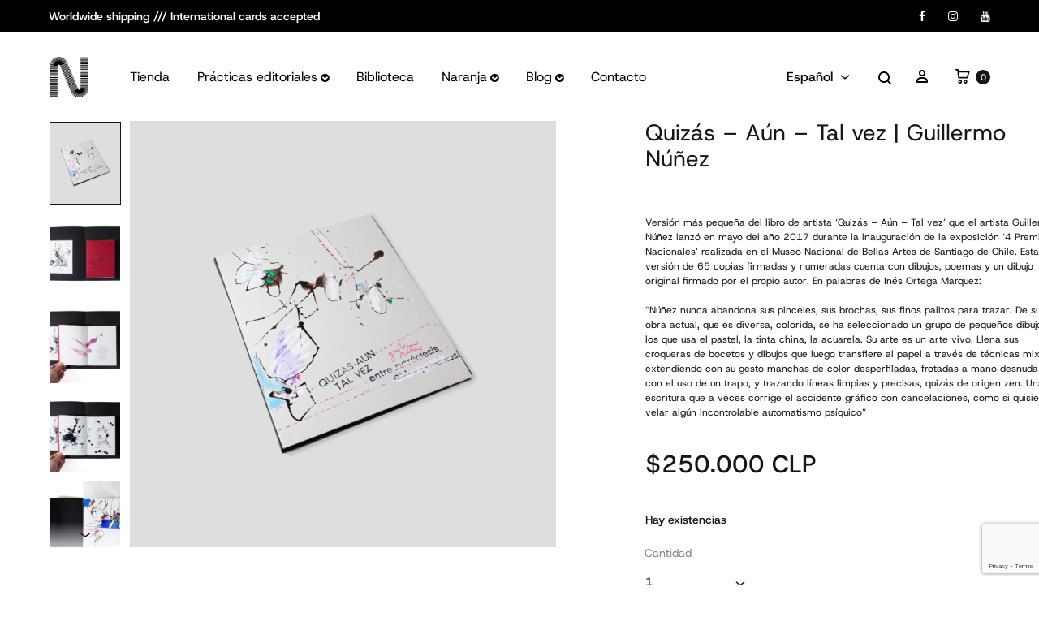

--- FILE ---
content_type: text/html; charset=UTF-8
request_url: https://www.naranjapublicaciones.com/producto/quizas-aun-tal-vez-guillermo-nunez/
body_size: 34570
content:
<!doctype html>
<html lang="es-ES" prefix="og: https://ogp.me/ns#">
<head>
	<meta charset="UTF-8">
	<meta name="viewport" content="width=device-width, initial-scale=1">
	<link rel="profile" href="http://gmpg.org/xfn/11">

		<style>img:is([sizes="auto" i], [sizes^="auto," i]) { contain-intrinsic-size: 3000px 1500px }</style>
	<link rel="alternate" hreflang="es" href="https://www.naranjapublicaciones.com/producto/quizas-aun-tal-vez-guillermo-nunez/" />
<link rel="alternate" hreflang="en" href="https://www.naranjapublicaciones.com/producto/quizas-aun-tal-vez-guillermo-nunez/?lang=en" />
<link rel="alternate" hreflang="x-default" href="https://www.naranjapublicaciones.com/producto/quizas-aun-tal-vez-guillermo-nunez/" />
<link rel="preload" href="https://www.naranjapublicaciones.com/wp-content/themes/konte/fonts/functionpro-light-webfont.woff2" as="font" type="font/woff2" crossorigin><link rel="preload" href="https://www.naranjapublicaciones.com/wp-content/themes/konte/fonts/functionpro-book-webfont.woff2" as="font" type="font/woff2" crossorigin><link rel="preload" href="https://www.naranjapublicaciones.com/wp-content/themes/konte/fonts/functionpro-medium-webfont.woff2" as="font" type="font/woff2" crossorigin><link rel="preload" href="https://www.naranjapublicaciones.com/wp-content/themes/konte/fonts/functionpro-demi-webfont.woff2" as="font" type="font/woff2" crossorigin><link rel="preload" href="https://www.naranjapublicaciones.com/wp-content/themes/konte/fonts/functionpro-bold-webfont.woff2" as="font" type="font/woff2" crossorigin>
<!-- Optimización para motores de búsqueda de Rank Math -  https://rankmath.com/ -->
<title>Quizás - Aún - Tal vez | Guillermo Núñez | Naranja Publicaciones</title>
<meta name="description" content="&nbsp; Versión más pequeña del libro de artista &#039;Quizás - Aún - Tal vez&#039; que el artista Guillermo Núñez lanzó en mayo del año 2017 durante la inauguración de la exposición &#039;4 Premios Nacionales&#039; realizada en el Museo Nacional de Bellas Artes de Santiago de Chile. Esta versión de 65 copias firmadas y numeradas cuenta con dibujos, poemas y un dibujo original firmado por el propio autor. En palabras de Inés Ortega Marquez: “Núñez nunca abandona sus pinceles, sus brochas, sus finos palitos para trazar. De su obra actual, que es diversa, colorida, se ha seleccionado un grupo de pequeños dibujos en los que usa el pastel, la tinta china, la acuarela. Su arte es un arte vivo. Llena sus croqueras de bocetos y dibujos que luego transfiere al papel a través de técnicas mixtas, extendiendo con su gesto manchas de color desperfiladas, frotadas a mano desnuda o con el uso de un trapo, y trazando líneas limpias y precisas, quizás de origen zen. Una escritura que a veces corrige el accidente gráfico con cancelaciones, como si quisiera velar algún incontrolable automatismo psíquico”"/>
<meta name="robots" content="follow, index, max-snippet:-1, max-video-preview:-1, max-image-preview:large"/>
<link rel="canonical" href="https://www.naranjapublicaciones.com/producto/quizas-aun-tal-vez-guillermo-nunez/" />
<meta property="og:locale" content="es_ES" />
<meta property="og:type" content="product" />
<meta property="og:title" content="Quizás - Aún - Tal vez | Guillermo Núñez | Naranja Publicaciones" />
<meta property="og:description" content="&nbsp; Versión más pequeña del libro de artista &#039;Quizás - Aún - Tal vez&#039; que el artista Guillermo Núñez lanzó en mayo del año 2017 durante la inauguración de la exposición &#039;4 Premios Nacionales&#039; realizada en el Museo Nacional de Bellas Artes de Santiago de Chile. Esta versión de 65 copias firmadas y numeradas cuenta con dibujos, poemas y un dibujo original firmado por el propio autor. En palabras de Inés Ortega Marquez: “Núñez nunca abandona sus pinceles, sus brochas, sus finos palitos para trazar. De su obra actual, que es diversa, colorida, se ha seleccionado un grupo de pequeños dibujos en los que usa el pastel, la tinta china, la acuarela. Su arte es un arte vivo. Llena sus croqueras de bocetos y dibujos que luego transfiere al papel a través de técnicas mixtas, extendiendo con su gesto manchas de color desperfiladas, frotadas a mano desnuda o con el uso de un trapo, y trazando líneas limpias y precisas, quizás de origen zen. Una escritura que a veces corrige el accidente gráfico con cancelaciones, como si quisiera velar algún incontrolable automatismo psíquico”" />
<meta property="og:url" content="https://www.naranjapublicaciones.com/producto/quizas-aun-tal-vez-guillermo-nunez/" />
<meta property="og:site_name" content="Naranja Publicaciones" />
<meta property="og:updated_time" content="2025-04-07T11:25:49-03:00" />
<meta property="og:image" content="https://www.naranjapublicaciones.com/wp-content/uploads/2020/01/Quizás-Aun-Tal-vez.png" />
<meta property="og:image:secure_url" content="https://www.naranjapublicaciones.com/wp-content/uploads/2020/01/Quizás-Aun-Tal-vez.png" />
<meta property="og:image:width" content="1440" />
<meta property="og:image:height" content="1440" />
<meta property="og:image:alt" content="guillermo núñez" />
<meta property="og:image:type" content="image/png" />
<meta property="product:price:amount" content="250000" />
<meta property="product:price:currency" content="CLP" />
<meta property="product:availability" content="instock" />
<meta name="twitter:card" content="summary_large_image" />
<meta name="twitter:title" content="Quizás - Aún - Tal vez | Guillermo Núñez | Naranja Publicaciones" />
<meta name="twitter:description" content="&nbsp; Versión más pequeña del libro de artista &#039;Quizás - Aún - Tal vez&#039; que el artista Guillermo Núñez lanzó en mayo del año 2017 durante la inauguración de la exposición &#039;4 Premios Nacionales&#039; realizada en el Museo Nacional de Bellas Artes de Santiago de Chile. Esta versión de 65 copias firmadas y numeradas cuenta con dibujos, poemas y un dibujo original firmado por el propio autor. En palabras de Inés Ortega Marquez: “Núñez nunca abandona sus pinceles, sus brochas, sus finos palitos para trazar. De su obra actual, que es diversa, colorida, se ha seleccionado un grupo de pequeños dibujos en los que usa el pastel, la tinta china, la acuarela. Su arte es un arte vivo. Llena sus croqueras de bocetos y dibujos que luego transfiere al papel a través de técnicas mixtas, extendiendo con su gesto manchas de color desperfiladas, frotadas a mano desnuda o con el uso de un trapo, y trazando líneas limpias y precisas, quizás de origen zen. Una escritura que a veces corrige el accidente gráfico con cancelaciones, como si quisiera velar algún incontrolable automatismo psíquico”" />
<meta name="twitter:image" content="https://www.naranjapublicaciones.com/wp-content/uploads/2020/01/Quizás-Aun-Tal-vez.png" />
<meta name="twitter:label1" content="Precio" />
<meta name="twitter:data1" content="$250.000" />
<meta name="twitter:label2" content="Disponibilidad" />
<meta name="twitter:data2" content="Hay existencias" />
<script type="application/ld+json" class="rank-math-schema">{"@context":"https://schema.org","@graph":[{"@type":"Place","@id":"https://www.naranjapublicaciones.com/#place","address":{"@type":"PostalAddress","addressLocality":"Providencia","addressRegion":"Regi\u00f3n Metropolitana"}},{"@type":["BookStore","Organization"],"@id":"https://www.naranjapublicaciones.com/#organization","name":"Naranja Publicaciones","url":"https://www.naranjapublicaciones.com","sameAs":["https://www.facebook.com/naranjapublicaciones"],"email":"hola@naranjapublicaciones.com","address":{"@type":"PostalAddress","addressLocality":"Providencia","addressRegion":"Regi\u00f3n Metropolitana"},"logo":{"@type":"ImageObject","@id":"https://www.naranjapublicaciones.com/#logo","url":"https://www.naranjapublicaciones.com/wp-content/uploads/2025/01/logo_112.png","contentUrl":"https://www.naranjapublicaciones.com/wp-content/uploads/2025/01/logo_112.png","caption":"Naranja Publicaciones","inLanguage":"es","width":"112","height":"112"},"description":"Librer\u00eda y editorial en Chile, especializada en libros y publicaciones de artista. | Bookstore, publisher and collection based in Chile dedicated to Artists' Books.","location":{"@id":"https://www.naranjapublicaciones.com/#place"},"image":{"@id":"https://www.naranjapublicaciones.com/#logo"}},{"@type":"WebSite","@id":"https://www.naranjapublicaciones.com/#website","url":"https://www.naranjapublicaciones.com","name":"Naranja Publicaciones","alternateName":"Naranja","publisher":{"@id":"https://www.naranjapublicaciones.com/#organization"},"inLanguage":"es"},{"@type":"ImageObject","@id":"https://www.naranjapublicaciones.com/wp-content/uploads/2020/01/Quiz\u00e1s-Aun-Tal-vez.png","url":"https://www.naranjapublicaciones.com/wp-content/uploads/2020/01/Quiz\u00e1s-Aun-Tal-vez.png","width":"1440","height":"1440","inLanguage":"es"},{"@type":"ItemPage","@id":"https://www.naranjapublicaciones.com/producto/quizas-aun-tal-vez-guillermo-nunez/#webpage","url":"https://www.naranjapublicaciones.com/producto/quizas-aun-tal-vez-guillermo-nunez/","name":"Quiz\u00e1s - A\u00fan - Tal vez | Guillermo N\u00fa\u00f1ez | Naranja Publicaciones","datePublished":"2025-01-28T18:32:28-03:00","dateModified":"2025-04-07T11:25:49-03:00","isPartOf":{"@id":"https://www.naranjapublicaciones.com/#website"},"primaryImageOfPage":{"@id":"https://www.naranjapublicaciones.com/wp-content/uploads/2020/01/Quiz\u00e1s-Aun-Tal-vez.png"},"inLanguage":"es"},{"@type":"Product","name":"Quiz\u00e1s - A\u00fan - Tal vez | Guillermo N\u00fa\u00f1ez | Naranja Publicaciones","description":"&nbsp; Versi\u00f3n m\u00e1s peque\u00f1a del libro de artista 'Quiz\u00e1s - A\u00fan - Tal vez' que el artista Guillermo N\u00fa\u00f1ez lanz\u00f3 en mayo del a\u00f1o 2017 durante la inauguraci\u00f3n de la exposici\u00f3n '4 Premios Nacionales' realizada en el Museo Nacional de Bellas Artes de Santiago de Chile. Esta versi\u00f3n de 65 copias firmadas y numeradas cuenta con dibujos, poemas y un dibujo original firmado por el propio autor. En palabras de In\u00e9s Ortega Marquez: \u201cN\u00fa\u00f1ez nunca abandona sus pinceles, sus brochas, sus finos palitos para trazar. De su obra actual, que es diversa, colorida, se ha seleccionado un grupo de peque\u00f1os dibujos en los que usa el pastel, la tinta china, la acuarela. Su arte es un arte vivo. Llena sus croqueras de bocetos y dibujos que luego transfiere al papel a trav\u00e9s de t\u00e9cnicas mixtas, extendiendo con su gesto manchas de color desperfiladas, frotadas a mano desnuda o con el uso de un trapo, y trazando l\u00edneas limpias y precisas, quiz\u00e1s de origen zen. Una escritura que a veces corrige el accidente gr\u00e1fico con cancelaciones, como si quisiera velar alg\u00fan incontrolable automatismo ps\u00edquico\u201d","category":"Antig\u00fcedades","mainEntityOfPage":{"@id":"https://www.naranjapublicaciones.com/producto/quizas-aun-tal-vez-guillermo-nunez/#webpage"},"weight":{"@type":"QuantitativeValue","unitCode":"KGM","value":"0.5"},"height":{"@type":"QuantitativeValue","unitCode":"CMT","value":"2"},"width":{"@type":"QuantitativeValue","unitCode":"CMT","value":"20"},"depth":{"@type":"QuantitativeValue","unitCode":"CMT","value":"25"},"image":[{"@type":"ImageObject","url":"https://www.naranjapublicaciones.com/wp-content/uploads/2020/01/Quiz\u00e1s-Aun-Tal-vez.png","height":"1440","width":"1440"},{"@type":"ImageObject","url":"https://www.naranjapublicaciones.com/wp-content/uploads/2020/01/IMG_2039.png","height":"756","width":"1134"},{"@type":"ImageObject","url":"https://www.naranjapublicaciones.com/wp-content/uploads/2020/01/IMG_2040.png","height":"756","width":"1134"},{"@type":"ImageObject","url":"https://www.naranjapublicaciones.com/wp-content/uploads/2020/01/IMG_2041.png","height":"756","width":"1134"},{"@type":"ImageObject","url":"https://www.naranjapublicaciones.com/wp-content/uploads/2020/01/IMG_2042.png","height":"781","width":"1134"},{"@type":"ImageObject","url":"https://www.naranjapublicaciones.com/wp-content/uploads/2020/01/IMG_2043.png","height":"756","width":"1134"},{"@type":"ImageObject","url":"https://www.naranjapublicaciones.com/wp-content/uploads/2020/01/IMG_2035.png","height":"751","width":"1134"}],"offers":{"@type":"Offer","price":"250000","priceCurrency":"CLP","priceValidUntil":"2027-12-31","availability":"http://schema.org/InStock","itemCondition":"NewCondition","url":"https://www.naranjapublicaciones.com/producto/quizas-aun-tal-vez-guillermo-nunez/","seller":{"@type":"Organization","@id":"https://www.naranjapublicaciones.com/","name":"Naranja Publicaciones","url":"https://www.naranjapublicaciones.com","logo":"https://www.naranjapublicaciones.com/wp-content/uploads/2025/01/logo_112.png"},"priceSpecification":{"price":"250000","priceCurrency":"CLP","valueAddedTaxIncluded":"true"}},"@id":"https://www.naranjapublicaciones.com/producto/quizas-aun-tal-vez-guillermo-nunez/#richSnippet"}]}</script>
<!-- /Plugin Rank Math WordPress SEO -->

<link rel='dns-prefetch' href='//capi-automation.s3.us-east-2.amazonaws.com' />
<link rel='dns-prefetch' href='//www.googletagmanager.com' />
<link rel='dns-prefetch' href='//pagead2.googlesyndication.com' />
<link href='https://fonts.gstatic.com' crossorigin rel='preconnect' />
<link rel="alternate" type="application/rss+xml" title="Naranja Publicaciones &raquo; Feed" href="https://www.naranjapublicaciones.com/feed/" />
<link rel="alternate" type="application/rss+xml" title="Naranja Publicaciones &raquo; Feed de los comentarios" href="https://www.naranjapublicaciones.com/comments/feed/" />
<script type="text/javascript">
/* <![CDATA[ */
window._wpemojiSettings = {"baseUrl":"https:\/\/s.w.org\/images\/core\/emoji\/16.0.1\/72x72\/","ext":".png","svgUrl":"https:\/\/s.w.org\/images\/core\/emoji\/16.0.1\/svg\/","svgExt":".svg","source":{"concatemoji":"https:\/\/www.naranjapublicaciones.com\/wp-includes\/js\/wp-emoji-release.min.js?ver=6.8.3"}};
/*! This file is auto-generated */
!function(s,n){var o,i,e;function c(e){try{var t={supportTests:e,timestamp:(new Date).valueOf()};sessionStorage.setItem(o,JSON.stringify(t))}catch(e){}}function p(e,t,n){e.clearRect(0,0,e.canvas.width,e.canvas.height),e.fillText(t,0,0);var t=new Uint32Array(e.getImageData(0,0,e.canvas.width,e.canvas.height).data),a=(e.clearRect(0,0,e.canvas.width,e.canvas.height),e.fillText(n,0,0),new Uint32Array(e.getImageData(0,0,e.canvas.width,e.canvas.height).data));return t.every(function(e,t){return e===a[t]})}function u(e,t){e.clearRect(0,0,e.canvas.width,e.canvas.height),e.fillText(t,0,0);for(var n=e.getImageData(16,16,1,1),a=0;a<n.data.length;a++)if(0!==n.data[a])return!1;return!0}function f(e,t,n,a){switch(t){case"flag":return n(e,"\ud83c\udff3\ufe0f\u200d\u26a7\ufe0f","\ud83c\udff3\ufe0f\u200b\u26a7\ufe0f")?!1:!n(e,"\ud83c\udde8\ud83c\uddf6","\ud83c\udde8\u200b\ud83c\uddf6")&&!n(e,"\ud83c\udff4\udb40\udc67\udb40\udc62\udb40\udc65\udb40\udc6e\udb40\udc67\udb40\udc7f","\ud83c\udff4\u200b\udb40\udc67\u200b\udb40\udc62\u200b\udb40\udc65\u200b\udb40\udc6e\u200b\udb40\udc67\u200b\udb40\udc7f");case"emoji":return!a(e,"\ud83e\udedf")}return!1}function g(e,t,n,a){var r="undefined"!=typeof WorkerGlobalScope&&self instanceof WorkerGlobalScope?new OffscreenCanvas(300,150):s.createElement("canvas"),o=r.getContext("2d",{willReadFrequently:!0}),i=(o.textBaseline="top",o.font="600 32px Arial",{});return e.forEach(function(e){i[e]=t(o,e,n,a)}),i}function t(e){var t=s.createElement("script");t.src=e,t.defer=!0,s.head.appendChild(t)}"undefined"!=typeof Promise&&(o="wpEmojiSettingsSupports",i=["flag","emoji"],n.supports={everything:!0,everythingExceptFlag:!0},e=new Promise(function(e){s.addEventListener("DOMContentLoaded",e,{once:!0})}),new Promise(function(t){var n=function(){try{var e=JSON.parse(sessionStorage.getItem(o));if("object"==typeof e&&"number"==typeof e.timestamp&&(new Date).valueOf()<e.timestamp+604800&&"object"==typeof e.supportTests)return e.supportTests}catch(e){}return null}();if(!n){if("undefined"!=typeof Worker&&"undefined"!=typeof OffscreenCanvas&&"undefined"!=typeof URL&&URL.createObjectURL&&"undefined"!=typeof Blob)try{var e="postMessage("+g.toString()+"("+[JSON.stringify(i),f.toString(),p.toString(),u.toString()].join(",")+"));",a=new Blob([e],{type:"text/javascript"}),r=new Worker(URL.createObjectURL(a),{name:"wpTestEmojiSupports"});return void(r.onmessage=function(e){c(n=e.data),r.terminate(),t(n)})}catch(e){}c(n=g(i,f,p,u))}t(n)}).then(function(e){for(var t in e)n.supports[t]=e[t],n.supports.everything=n.supports.everything&&n.supports[t],"flag"!==t&&(n.supports.everythingExceptFlag=n.supports.everythingExceptFlag&&n.supports[t]);n.supports.everythingExceptFlag=n.supports.everythingExceptFlag&&!n.supports.flag,n.DOMReady=!1,n.readyCallback=function(){n.DOMReady=!0}}).then(function(){return e}).then(function(){var e;n.supports.everything||(n.readyCallback(),(e=n.source||{}).concatemoji?t(e.concatemoji):e.wpemoji&&e.twemoji&&(t(e.twemoji),t(e.wpemoji)))}))}((window,document),window._wpemojiSettings);
/* ]]> */
</script>
<link rel='stylesheet' id='sbi_styles-css' href='https://www.naranjapublicaciones.com/wp-content/plugins/instagram-feed/css/sbi-styles.min.css?ver=6.10.0' type='text/css' media='all' />
<style id='wp-emoji-styles-inline-css' type='text/css'>

	img.wp-smiley, img.emoji {
		display: inline !important;
		border: none !important;
		box-shadow: none !important;
		height: 1em !important;
		width: 1em !important;
		margin: 0 0.07em !important;
		vertical-align: -0.1em !important;
		background: none !important;
		padding: 0 !important;
	}
</style>
<link rel='stylesheet' id='wp-block-library-css' href='https://www.naranjapublicaciones.com/wp-includes/css/dist/block-library/style.min.css?ver=6.8.3' type='text/css' media='all' />
<style id='wp-block-library-theme-inline-css' type='text/css'>
.wp-block-audio :where(figcaption){color:#555;font-size:13px;text-align:center}.is-dark-theme .wp-block-audio :where(figcaption){color:#ffffffa6}.wp-block-audio{margin:0 0 1em}.wp-block-code{border:1px solid #ccc;border-radius:4px;font-family:Menlo,Consolas,monaco,monospace;padding:.8em 1em}.wp-block-embed :where(figcaption){color:#555;font-size:13px;text-align:center}.is-dark-theme .wp-block-embed :where(figcaption){color:#ffffffa6}.wp-block-embed{margin:0 0 1em}.blocks-gallery-caption{color:#555;font-size:13px;text-align:center}.is-dark-theme .blocks-gallery-caption{color:#ffffffa6}:root :where(.wp-block-image figcaption){color:#555;font-size:13px;text-align:center}.is-dark-theme :root :where(.wp-block-image figcaption){color:#ffffffa6}.wp-block-image{margin:0 0 1em}.wp-block-pullquote{border-bottom:4px solid;border-top:4px solid;color:currentColor;margin-bottom:1.75em}.wp-block-pullquote cite,.wp-block-pullquote footer,.wp-block-pullquote__citation{color:currentColor;font-size:.8125em;font-style:normal;text-transform:uppercase}.wp-block-quote{border-left:.25em solid;margin:0 0 1.75em;padding-left:1em}.wp-block-quote cite,.wp-block-quote footer{color:currentColor;font-size:.8125em;font-style:normal;position:relative}.wp-block-quote:where(.has-text-align-right){border-left:none;border-right:.25em solid;padding-left:0;padding-right:1em}.wp-block-quote:where(.has-text-align-center){border:none;padding-left:0}.wp-block-quote.is-large,.wp-block-quote.is-style-large,.wp-block-quote:where(.is-style-plain){border:none}.wp-block-search .wp-block-search__label{font-weight:700}.wp-block-search__button{border:1px solid #ccc;padding:.375em .625em}:where(.wp-block-group.has-background){padding:1.25em 2.375em}.wp-block-separator.has-css-opacity{opacity:.4}.wp-block-separator{border:none;border-bottom:2px solid;margin-left:auto;margin-right:auto}.wp-block-separator.has-alpha-channel-opacity{opacity:1}.wp-block-separator:not(.is-style-wide):not(.is-style-dots){width:100px}.wp-block-separator.has-background:not(.is-style-dots){border-bottom:none;height:1px}.wp-block-separator.has-background:not(.is-style-wide):not(.is-style-dots){height:2px}.wp-block-table{margin:0 0 1em}.wp-block-table td,.wp-block-table th{word-break:normal}.wp-block-table :where(figcaption){color:#555;font-size:13px;text-align:center}.is-dark-theme .wp-block-table :where(figcaption){color:#ffffffa6}.wp-block-video :where(figcaption){color:#555;font-size:13px;text-align:center}.is-dark-theme .wp-block-video :where(figcaption){color:#ffffffa6}.wp-block-video{margin:0 0 1em}:root :where(.wp-block-template-part.has-background){margin-bottom:0;margin-top:0;padding:1.25em 2.375em}
</style>
<style id='classic-theme-styles-inline-css' type='text/css'>
/*! This file is auto-generated */
.wp-block-button__link{color:#fff;background-color:#32373c;border-radius:9999px;box-shadow:none;text-decoration:none;padding:calc(.667em + 2px) calc(1.333em + 2px);font-size:1.125em}.wp-block-file__button{background:#32373c;color:#fff;text-decoration:none}
</style>
<link rel='stylesheet' id='konte-woocommerce-blocks-css' href='https://www.naranjapublicaciones.com/wp-content/themes/konte/css/woocommerce-blocks.css?ver=2.4.9' type='text/css' media='all' />
<style id='global-styles-inline-css' type='text/css'>
:root{--wp--preset--aspect-ratio--square: 1;--wp--preset--aspect-ratio--4-3: 4/3;--wp--preset--aspect-ratio--3-4: 3/4;--wp--preset--aspect-ratio--3-2: 3/2;--wp--preset--aspect-ratio--2-3: 2/3;--wp--preset--aspect-ratio--16-9: 16/9;--wp--preset--aspect-ratio--9-16: 9/16;--wp--preset--color--black: #000000;--wp--preset--color--cyan-bluish-gray: #abb8c3;--wp--preset--color--white: #ffffff;--wp--preset--color--pale-pink: #f78da7;--wp--preset--color--vivid-red: #cf2e2e;--wp--preset--color--luminous-vivid-orange: #ff6900;--wp--preset--color--luminous-vivid-amber: #fcb900;--wp--preset--color--light-green-cyan: #7bdcb5;--wp--preset--color--vivid-green-cyan: #00d084;--wp--preset--color--pale-cyan-blue: #8ed1fc;--wp--preset--color--vivid-cyan-blue: #0693e3;--wp--preset--color--vivid-purple: #9b51e0;--wp--preset--gradient--vivid-cyan-blue-to-vivid-purple: linear-gradient(135deg,rgba(6,147,227,1) 0%,rgb(155,81,224) 100%);--wp--preset--gradient--light-green-cyan-to-vivid-green-cyan: linear-gradient(135deg,rgb(122,220,180) 0%,rgb(0,208,130) 100%);--wp--preset--gradient--luminous-vivid-amber-to-luminous-vivid-orange: linear-gradient(135deg,rgba(252,185,0,1) 0%,rgba(255,105,0,1) 100%);--wp--preset--gradient--luminous-vivid-orange-to-vivid-red: linear-gradient(135deg,rgba(255,105,0,1) 0%,rgb(207,46,46) 100%);--wp--preset--gradient--very-light-gray-to-cyan-bluish-gray: linear-gradient(135deg,rgb(238,238,238) 0%,rgb(169,184,195) 100%);--wp--preset--gradient--cool-to-warm-spectrum: linear-gradient(135deg,rgb(74,234,220) 0%,rgb(151,120,209) 20%,rgb(207,42,186) 40%,rgb(238,44,130) 60%,rgb(251,105,98) 80%,rgb(254,248,76) 100%);--wp--preset--gradient--blush-light-purple: linear-gradient(135deg,rgb(255,206,236) 0%,rgb(152,150,240) 100%);--wp--preset--gradient--blush-bordeaux: linear-gradient(135deg,rgb(254,205,165) 0%,rgb(254,45,45) 50%,rgb(107,0,62) 100%);--wp--preset--gradient--luminous-dusk: linear-gradient(135deg,rgb(255,203,112) 0%,rgb(199,81,192) 50%,rgb(65,88,208) 100%);--wp--preset--gradient--pale-ocean: linear-gradient(135deg,rgb(255,245,203) 0%,rgb(182,227,212) 50%,rgb(51,167,181) 100%);--wp--preset--gradient--electric-grass: linear-gradient(135deg,rgb(202,248,128) 0%,rgb(113,206,126) 100%);--wp--preset--gradient--midnight: linear-gradient(135deg,rgb(2,3,129) 0%,rgb(40,116,252) 100%);--wp--preset--font-size--small: 12px;--wp--preset--font-size--medium: 24px;--wp--preset--font-size--large: 40px;--wp--preset--font-size--x-large: 42px;--wp--preset--font-size--normal: 18px;--wp--preset--font-size--huge: 64px;--wp--preset--font-family--host-grotesk: Host Grotesk;--wp--preset--font-family--work-sans: Work Sans;--wp--preset--spacing--20: 0.44rem;--wp--preset--spacing--30: 0.67rem;--wp--preset--spacing--40: 1rem;--wp--preset--spacing--50: 1.5rem;--wp--preset--spacing--60: 2.25rem;--wp--preset--spacing--70: 3.38rem;--wp--preset--spacing--80: 5.06rem;--wp--preset--shadow--natural: 6px 6px 9px rgba(0, 0, 0, 0.2);--wp--preset--shadow--deep: 12px 12px 50px rgba(0, 0, 0, 0.4);--wp--preset--shadow--sharp: 6px 6px 0px rgba(0, 0, 0, 0.2);--wp--preset--shadow--outlined: 6px 6px 0px -3px rgba(255, 255, 255, 1), 6px 6px rgba(0, 0, 0, 1);--wp--preset--shadow--crisp: 6px 6px 0px rgba(0, 0, 0, 1);}:where(.is-layout-flex){gap: 0.5em;}:where(.is-layout-grid){gap: 0.5em;}body .is-layout-flex{display: flex;}.is-layout-flex{flex-wrap: wrap;align-items: center;}.is-layout-flex > :is(*, div){margin: 0;}body .is-layout-grid{display: grid;}.is-layout-grid > :is(*, div){margin: 0;}:where(.wp-block-columns.is-layout-flex){gap: 2em;}:where(.wp-block-columns.is-layout-grid){gap: 2em;}:where(.wp-block-post-template.is-layout-flex){gap: 1.25em;}:where(.wp-block-post-template.is-layout-grid){gap: 1.25em;}.has-black-color{color: var(--wp--preset--color--black) !important;}.has-cyan-bluish-gray-color{color: var(--wp--preset--color--cyan-bluish-gray) !important;}.has-white-color{color: var(--wp--preset--color--white) !important;}.has-pale-pink-color{color: var(--wp--preset--color--pale-pink) !important;}.has-vivid-red-color{color: var(--wp--preset--color--vivid-red) !important;}.has-luminous-vivid-orange-color{color: var(--wp--preset--color--luminous-vivid-orange) !important;}.has-luminous-vivid-amber-color{color: var(--wp--preset--color--luminous-vivid-amber) !important;}.has-light-green-cyan-color{color: var(--wp--preset--color--light-green-cyan) !important;}.has-vivid-green-cyan-color{color: var(--wp--preset--color--vivid-green-cyan) !important;}.has-pale-cyan-blue-color{color: var(--wp--preset--color--pale-cyan-blue) !important;}.has-vivid-cyan-blue-color{color: var(--wp--preset--color--vivid-cyan-blue) !important;}.has-vivid-purple-color{color: var(--wp--preset--color--vivid-purple) !important;}.has-black-background-color{background-color: var(--wp--preset--color--black) !important;}.has-cyan-bluish-gray-background-color{background-color: var(--wp--preset--color--cyan-bluish-gray) !important;}.has-white-background-color{background-color: var(--wp--preset--color--white) !important;}.has-pale-pink-background-color{background-color: var(--wp--preset--color--pale-pink) !important;}.has-vivid-red-background-color{background-color: var(--wp--preset--color--vivid-red) !important;}.has-luminous-vivid-orange-background-color{background-color: var(--wp--preset--color--luminous-vivid-orange) !important;}.has-luminous-vivid-amber-background-color{background-color: var(--wp--preset--color--luminous-vivid-amber) !important;}.has-light-green-cyan-background-color{background-color: var(--wp--preset--color--light-green-cyan) !important;}.has-vivid-green-cyan-background-color{background-color: var(--wp--preset--color--vivid-green-cyan) !important;}.has-pale-cyan-blue-background-color{background-color: var(--wp--preset--color--pale-cyan-blue) !important;}.has-vivid-cyan-blue-background-color{background-color: var(--wp--preset--color--vivid-cyan-blue) !important;}.has-vivid-purple-background-color{background-color: var(--wp--preset--color--vivid-purple) !important;}.has-black-border-color{border-color: var(--wp--preset--color--black) !important;}.has-cyan-bluish-gray-border-color{border-color: var(--wp--preset--color--cyan-bluish-gray) !important;}.has-white-border-color{border-color: var(--wp--preset--color--white) !important;}.has-pale-pink-border-color{border-color: var(--wp--preset--color--pale-pink) !important;}.has-vivid-red-border-color{border-color: var(--wp--preset--color--vivid-red) !important;}.has-luminous-vivid-orange-border-color{border-color: var(--wp--preset--color--luminous-vivid-orange) !important;}.has-luminous-vivid-amber-border-color{border-color: var(--wp--preset--color--luminous-vivid-amber) !important;}.has-light-green-cyan-border-color{border-color: var(--wp--preset--color--light-green-cyan) !important;}.has-vivid-green-cyan-border-color{border-color: var(--wp--preset--color--vivid-green-cyan) !important;}.has-pale-cyan-blue-border-color{border-color: var(--wp--preset--color--pale-cyan-blue) !important;}.has-vivid-cyan-blue-border-color{border-color: var(--wp--preset--color--vivid-cyan-blue) !important;}.has-vivid-purple-border-color{border-color: var(--wp--preset--color--vivid-purple) !important;}.has-vivid-cyan-blue-to-vivid-purple-gradient-background{background: var(--wp--preset--gradient--vivid-cyan-blue-to-vivid-purple) !important;}.has-light-green-cyan-to-vivid-green-cyan-gradient-background{background: var(--wp--preset--gradient--light-green-cyan-to-vivid-green-cyan) !important;}.has-luminous-vivid-amber-to-luminous-vivid-orange-gradient-background{background: var(--wp--preset--gradient--luminous-vivid-amber-to-luminous-vivid-orange) !important;}.has-luminous-vivid-orange-to-vivid-red-gradient-background{background: var(--wp--preset--gradient--luminous-vivid-orange-to-vivid-red) !important;}.has-very-light-gray-to-cyan-bluish-gray-gradient-background{background: var(--wp--preset--gradient--very-light-gray-to-cyan-bluish-gray) !important;}.has-cool-to-warm-spectrum-gradient-background{background: var(--wp--preset--gradient--cool-to-warm-spectrum) !important;}.has-blush-light-purple-gradient-background{background: var(--wp--preset--gradient--blush-light-purple) !important;}.has-blush-bordeaux-gradient-background{background: var(--wp--preset--gradient--blush-bordeaux) !important;}.has-luminous-dusk-gradient-background{background: var(--wp--preset--gradient--luminous-dusk) !important;}.has-pale-ocean-gradient-background{background: var(--wp--preset--gradient--pale-ocean) !important;}.has-electric-grass-gradient-background{background: var(--wp--preset--gradient--electric-grass) !important;}.has-midnight-gradient-background{background: var(--wp--preset--gradient--midnight) !important;}.has-small-font-size{font-size: var(--wp--preset--font-size--small) !important;}.has-medium-font-size{font-size: var(--wp--preset--font-size--medium) !important;}.has-large-font-size{font-size: var(--wp--preset--font-size--large) !important;}.has-x-large-font-size{font-size: var(--wp--preset--font-size--x-large) !important;}.has-host-grotesk-font-family{font-family: var(--wp--preset--font-family--host-grotesk) !important;}.has-work-sans-font-family{font-family: var(--wp--preset--font-family--work-sans) !important;}
:where(.wp-block-post-template.is-layout-flex){gap: 1.25em;}:where(.wp-block-post-template.is-layout-grid){gap: 1.25em;}
:where(.wp-block-columns.is-layout-flex){gap: 2em;}:where(.wp-block-columns.is-layout-grid){gap: 2em;}
:root :where(.wp-block-pullquote){font-size: 1.5em;line-height: 1.6;}
</style>
<link rel='stylesheet' id='badge-styles-css' href='https://www.naranjapublicaciones.com/wp-content/plugins/badges-woo/styles.css?v=1.1.0&#038;ver=6.8.3' type='text/css' media='all' />
<link rel='stylesheet' id='contact-form-7-css' href='https://www.naranjapublicaciones.com/wp-content/plugins/contact-form-7/includes/css/styles.css?ver=6.1.4' type='text/css' media='all' />
<link rel='stylesheet' id='mailerlite_forms.css-css' href='https://www.naranjapublicaciones.com/wp-content/plugins/official-mailerlite-sign-up-forms/assets/css/mailerlite_forms.css?ver=1.7.18' type='text/css' media='all' />
<link rel='stylesheet' id='photoswipe-css' href='https://www.naranjapublicaciones.com/wp-content/plugins/woocommerce/assets/css/photoswipe/photoswipe.min.css?ver=10.4.3' type='text/css' media='all' />
<link rel='stylesheet' id='photoswipe-default-skin-css' href='https://www.naranjapublicaciones.com/wp-content/plugins/woocommerce/assets/css/photoswipe/default-skin/default-skin.min.css?ver=10.4.3' type='text/css' media='all' />
<style id='woocommerce-inline-inline-css' type='text/css'>
.woocommerce form .form-row .required { visibility: visible; }
</style>
<link rel='stylesheet' id='media_boxes-css' href='https://www.naranjapublicaciones.com/wp-content/plugins/wp_media_boxes/plugin/css/mediaBoxes.css?ver=1.5.4' type='text/css' media='all' />
<link rel='stylesheet' id='media_boxes-font-awesome-css' href='https://www.naranjapublicaciones.com/wp-content/plugins/wp_media_boxes/plugin/components/Font%20Awesome/css/font-awesome.min.css?ver=1.5.4' type='text/css' media='all' />
<link rel='stylesheet' id='media_boxes-fancybox-css' href='https://www.naranjapublicaciones.com/wp-content/plugins/wp_media_boxes/plugin/components/Fancybox/jquery.fancybox.min.css?ver=1.5.4' type='text/css' media='all' />
<link rel='stylesheet' id='media_boxes-magnific-popup-css' href='https://www.naranjapublicaciones.com/wp-content/plugins/wp_media_boxes/plugin/components/Magnific%20Popup/magnific-popup.css?ver=1.5.4' type='text/css' media='all' />
<link rel='stylesheet' id='media_boxes-extra-style-css' href='https://www.naranjapublicaciones.com/wp-content/plugins/wp_media_boxes/plugin_extra/extra_style.css?ver=1.5.4' type='text/css' media='all' />
<link rel='stylesheet' id='wp-components-css' href='https://www.naranjapublicaciones.com/wp-includes/css/dist/components/style.min.css?ver=6.8.3' type='text/css' media='all' />
<link rel='stylesheet' id='godaddy-styles-css' href='https://www.naranjapublicaciones.com/wp-content/mu-plugins/vendor/wpex/godaddy-launch/includes/Dependencies/GoDaddy/Styles/build/latest.css?ver=2.0.2' type='text/css' media='all' />
<link rel='stylesheet' id='tag-groups-css-frontend-structure-css' href='https://www.naranjapublicaciones.com/wp-content/plugins/tag-groups/assets/css/jquery-ui.structure.min.css?ver=2.1.1' type='text/css' media='all' />
<link rel='stylesheet' id='tag-groups-css-frontend-theme-css' href='https://www.naranjapublicaciones.com/wp-content/plugins/tag-groups/assets/css/delta/jquery-ui.theme.min.css?ver=2.1.1' type='text/css' media='all' />
<link rel='stylesheet' id='tag-groups-css-frontend-css' href='https://www.naranjapublicaciones.com/wp-content/plugins/tag-groups/assets/css/frontend.min.css?ver=2.1.1' type='text/css' media='all' />
<link rel='stylesheet' id='dgwt-wcas-style-css' href='https://www.naranjapublicaciones.com/wp-content/plugins/ajax-search-for-woocommerce/assets/css/style.min.css?ver=1.32.2' type='text/css' media='all' />
<link rel='stylesheet' id='animate-css' href='https://www.naranjapublicaciones.com/wp-content/themes/konte/css/animate.css?ver=3.5.2' type='text/css' media='all' />
<link rel='stylesheet' id='font-awesome-css' href='https://www.naranjapublicaciones.com/wp-content/themes/konte/css/font-awesome.min.css?ver=4.7.0' type='text/css' media='all' />
<link rel='stylesheet' id='bootstrap-grid-css' href='https://www.naranjapublicaciones.com/wp-content/themes/konte/css/bootstrap.css?ver=3.3.7' type='text/css' media='all' />
<link rel='stylesheet' id='konte-css' href='https://www.naranjapublicaciones.com/wp-content/themes/konte/style.css?ver=2.4.9' type='text/css' media='all' />
<style id='konte-inline-css' type='text/css'>
.topbar {height: 40px}:root { --header-main-height: 109px}:root { --header-bottom-height: 50px}.header-main, .header-v10 .site-branding, .header-v10 .header-main .header-right-items { height: 109px; }.header-bottom { height: 50px; }.header-mobile {height: 110px}.logo img {width: 50px;height: 50px;}.logo svg {width: 50px;height: 50px;}
</style>
<link rel='stylesheet' id='flexible-shipping-free-shipping-css' href='https://www.naranjapublicaciones.com/wp-content/plugins/flexible-shipping/assets/dist/css/free-shipping.css?ver=6.5.4.2' type='text/css' media='all' />
<link rel='stylesheet' id='select2-css' href='https://www.naranjapublicaciones.com/wp-content/plugins/woocommerce/assets/css/select2.css?ver=10.4.3' type='text/css' media='all' />
<link rel='stylesheet' id='konte-woocommerce-css' href='https://www.naranjapublicaciones.com/wp-content/themes/konte/woocommerce.css?ver=2.4.9' type='text/css' media='all' />
<style id='konte-woocommerce-inline-css' type='text/css'>
.woocommerce div.product .product_title{font-family: Work Sans;font-size: 28px;}.woocommerce div.product .woocommerce-variation-description, .woocommerce div.product .woocommerce-product-details__short-description, .woocommerce .woocommerce-Tabs-panel--description{font-family: Work Sans;font-size: 12px;}.woocommerce-products-header .page-title, .woocommerce-products-header.layout-standard .page-title{font-family: Work Sans;font-weight: 400;}ul.products li.product .woocommerce-loop-product__title a{font-family: Work Sans;}.woocommerce-badge.onsale {background-color: #000000}.woocommerce-badge.new {background-color: #0a0a0a}.woocommerce-badge.featured {background-color: #ff736c}.woocommerce-badge.sold-out {background-color: #838889}
</style>
<script type="text/template" id="tmpl-variation-template">
	<div class="woocommerce-variation-description">{{{ data.variation.variation_description }}}</div>
	<div class="woocommerce-variation-price">{{{ data.variation.price_html }}}</div>
	<div class="woocommerce-variation-availability">{{{ data.variation.availability_html }}}</div>
</script>
<script type="text/template" id="tmpl-unavailable-variation-template">
	<p role="alert">Lo siento, este producto no está disponible. Por favor, elige otra combinación.</p>
</script>
<script type="text/javascript" src="https://www.naranjapublicaciones.com/wp-includes/js/jquery/jquery.min.js?ver=3.7.1" id="jquery-core-js"></script>
<script type="text/javascript" src="https://www.naranjapublicaciones.com/wp-includes/js/jquery/jquery-migrate.min.js?ver=3.4.1" id="jquery-migrate-js"></script>
<script type="text/javascript" src="//www.naranjapublicaciones.com/wp-content/plugins/revslider/sr6/assets/js/rbtools.min.js?ver=6.7.29" async id="tp-tools-js"></script>
<script type="text/javascript" src="//www.naranjapublicaciones.com/wp-content/plugins/revslider/sr6/assets/js/rs6.min.js?ver=6.7.31" async id="revmin-js"></script>
<script type="text/javascript" src="https://www.naranjapublicaciones.com/wp-content/plugins/woocommerce/assets/js/jquery-blockui/jquery.blockUI.min.js?ver=2.7.0-wc.10.4.3" id="wc-jquery-blockui-js" data-wp-strategy="defer"></script>
<script type="text/javascript" id="wc-add-to-cart-js-extra">
/* <![CDATA[ */
var wc_add_to_cart_params = {"ajax_url":"\/wp-admin\/admin-ajax.php","wc_ajax_url":"\/?wc-ajax=%%endpoint%%","i18n_view_cart":"Ver carrito","cart_url":"https:\/\/www.naranjapublicaciones.com\/carrito-2\/","is_cart":"","cart_redirect_after_add":"no"};
/* ]]> */
</script>
<script type="text/javascript" src="https://www.naranjapublicaciones.com/wp-content/plugins/woocommerce/assets/js/frontend/add-to-cart.min.js?ver=10.4.3" id="wc-add-to-cart-js" data-wp-strategy="defer"></script>
<script type="text/javascript" src="https://www.naranjapublicaciones.com/wp-content/plugins/woocommerce/assets/js/zoom/jquery.zoom.min.js?ver=1.7.21-wc.10.4.3" id="wc-zoom-js" defer="defer" data-wp-strategy="defer"></script>
<script type="text/javascript" src="https://www.naranjapublicaciones.com/wp-content/plugins/woocommerce/assets/js/photoswipe/photoswipe.min.js?ver=4.1.1-wc.10.4.3" id="wc-photoswipe-js" defer="defer" data-wp-strategy="defer"></script>
<script type="text/javascript" src="https://www.naranjapublicaciones.com/wp-content/plugins/woocommerce/assets/js/photoswipe/photoswipe-ui-default.min.js?ver=4.1.1-wc.10.4.3" id="wc-photoswipe-ui-default-js" defer="defer" data-wp-strategy="defer"></script>
<script type="text/javascript" src="https://www.naranjapublicaciones.com/wp-content/plugins/woocommerce/assets/js/js-cookie/js.cookie.min.js?ver=2.1.4-wc.10.4.3" id="wc-js-cookie-js" data-wp-strategy="defer"></script>
<script type="text/javascript" src="https://www.naranjapublicaciones.com/wp-content/plugins/wp_media_boxes/plugin/components/Isotope/jquery.isotope.min.js?ver=1.5.4" id="media_boxes-isotope-js-js"></script>
<script type="text/javascript" src="https://www.naranjapublicaciones.com/wp-content/plugins/wp_media_boxes/plugin/components/imagesLoaded/jquery.imagesLoaded.min.js?ver=1.5.4" id="media_boxes-images-loaded-js-js"></script>
<script type="text/javascript" src="https://www.naranjapublicaciones.com/wp-content/plugins/wp_media_boxes/plugin/components/Transit/jquery.transit.min.js?ver=1.5.4" id="media_boxes-transit-js-js"></script>
<script type="text/javascript" src="https://www.naranjapublicaciones.com/wp-content/plugins/wp_media_boxes/plugin/components/jQuery%20Easing/jquery.easing.js?ver=1.5.4" id="media_boxes-easing-js-js"></script>
<script type="text/javascript" src="https://www.naranjapublicaciones.com/wp-content/plugins/wp_media_boxes/plugin/components/jQuery%20Visible/jquery.visible.min.js?ver=1.5.4" id="media_boxes-visible-js-js"></script>
<script type="text/javascript" src="https://www.naranjapublicaciones.com/wp-content/plugins/wp_media_boxes/plugin/components/Fancybox/jquery.fancybox.min.js?ver=1.5.4" id="media_boxes-fancybox-js-js"></script>
<script type="text/javascript" src="https://www.naranjapublicaciones.com/wp-content/plugins/wp_media_boxes/plugin/components/Modernizr/modernizr.custom.min.js?ver=1.5.4" id="media_boxes-modernizr-custom-js-js"></script>
<script type="text/javascript" src="https://www.naranjapublicaciones.com/wp-content/plugins/wp_media_boxes/plugin/components/Magnific%20Popup/jquery.magnific-popup.min.js?ver=1.5.4" id="media_boxes-magnific-popup-js-js"></script>
<script type="text/javascript" src="https://www.naranjapublicaciones.com/wp-content/plugins/wp_media_boxes/plugin/js/jquery.mediaBoxes.dropdown.js?ver=1.5.4" id="media_boxes-media-boxes-dropdown-js-js"></script>
<script type="text/javascript" src="https://www.naranjapublicaciones.com/wp-content/plugins/wp_media_boxes/plugin/js/jquery.mediaBoxes.js?ver=1.5.4" id="media_boxes-media-boxes-js-js"></script>
<script type="text/javascript" src="https://www.naranjapublicaciones.com/wp-content/plugins/wp_media_boxes/plugin_extra/init.js?ver=1.5.4" id="media_boxes-media-boxes-js-init-js"></script>
<script type="text/javascript" src="https://www.naranjapublicaciones.com/wp-content/plugins/js_composer/assets/js/vendors/woocommerce-add-to-cart.js?ver=8.6.1" id="vc_woocommerce-add-to-cart-js-js"></script>
<script type="text/javascript" src="https://www.naranjapublicaciones.com/wp-content/plugins/tag-groups/assets/js/frontend.min.js?ver=2.1.1" id="tag-groups-js-frontend-js"></script>
<script type="text/javascript" src="https://www.naranjapublicaciones.com/wp-includes/js/underscore.min.js?ver=1.13.7" id="underscore-js"></script>
<script type="text/javascript" id="wp-util-js-extra">
/* <![CDATA[ */
var _wpUtilSettings = {"ajax":{"url":"\/wp-admin\/admin-ajax.php"}};
/* ]]> */
</script>
<script type="text/javascript" src="https://www.naranjapublicaciones.com/wp-includes/js/wp-util.min.js?ver=6.8.3" id="wp-util-js"></script>

<!-- Fragmento de código de la etiqueta de Google (gtag.js) añadida por Site Kit -->
<!-- Fragmento de código de Google Analytics añadido por Site Kit -->
<script type="text/javascript" src="https://www.googletagmanager.com/gtag/js?id=GT-PBGVG4DG" id="google_gtagjs-js" async></script>
<script type="text/javascript" id="google_gtagjs-js-after">
/* <![CDATA[ */
window.dataLayer = window.dataLayer || [];function gtag(){dataLayer.push(arguments);}
gtag("set","linker",{"domains":["www.naranjapublicaciones.com"]});
gtag("js", new Date());
gtag("set", "developer_id.dZTNiMT", true);
gtag("config", "GT-PBGVG4DG", {"googlesitekit_post_type":"product"});
 window._googlesitekit = window._googlesitekit || {}; window._googlesitekit.throttledEvents = []; window._googlesitekit.gtagEvent = (name, data) => { var key = JSON.stringify( { name, data } ); if ( !! window._googlesitekit.throttledEvents[ key ] ) { return; } window._googlesitekit.throttledEvents[ key ] = true; setTimeout( () => { delete window._googlesitekit.throttledEvents[ key ]; }, 5 ); gtag( "event", name, { ...data, event_source: "site-kit" } ); }; 
/* ]]> */
</script>
<script type="text/javascript" src="https://www.naranjapublicaciones.com/wp-content/plugins/woocommerce/assets/js/select2/select2.full.min.js?ver=4.0.3-wc.10.4.3" id="wc-select2-js" defer="defer" data-wp-strategy="defer"></script>
<script type="text/javascript" id="wc-add-to-cart-variation-js-extra">
/* <![CDATA[ */
var wc_add_to_cart_variation_params = {"wc_ajax_url":"\/?wc-ajax=%%endpoint%%","i18n_no_matching_variations_text":"Lo siento, no hay productos que igualen tu selecci\u00f3n. Por favor, escoge una combinaci\u00f3n diferente.","i18n_make_a_selection_text":"Elige las opciones del producto antes de a\u00f1adir este producto a tu carrito.","i18n_unavailable_text":"Lo siento, este producto no est\u00e1 disponible. Por favor, elige otra combinaci\u00f3n.","i18n_reset_alert_text":"Se ha restablecido tu selecci\u00f3n. Por favor, elige alguna opci\u00f3n del producto antes de poder a\u00f1adir este producto a tu carrito."};
/* ]]> */
</script>
<script type="text/javascript" src="https://www.naranjapublicaciones.com/wp-content/plugins/woocommerce/assets/js/frontend/add-to-cart-variation.min.js?ver=10.4.3" id="wc-add-to-cart-variation-js" defer="defer" data-wp-strategy="defer"></script>
<script type="text/javascript" id="wc-cart-fragments-js-extra">
/* <![CDATA[ */
var wc_cart_fragments_params = {"ajax_url":"\/wp-admin\/admin-ajax.php","wc_ajax_url":"\/?wc-ajax=%%endpoint%%","cart_hash_key":"wc_cart_hash_8b8d5cdc565056ab677d6e207aea33d3-es","fragment_name":"wc_fragments_8b8d5cdc565056ab677d6e207aea33d3","request_timeout":"5000"};
/* ]]> */
</script>
<script type="text/javascript" src="https://www.naranjapublicaciones.com/wp-content/plugins/woocommerce/assets/js/frontend/cart-fragments.min.js?ver=10.4.3" id="wc-cart-fragments-js" defer="defer" data-wp-strategy="defer"></script>
<script></script><link rel="https://api.w.org/" href="https://www.naranjapublicaciones.com/wp-json/" /><link rel="alternate" title="JSON" type="application/json" href="https://www.naranjapublicaciones.com/wp-json/wp/v2/product/5136" /><link rel="EditURI" type="application/rsd+xml" title="RSD" href="https://www.naranjapublicaciones.com/xmlrpc.php?rsd" />
<meta name="generator" content="WordPress 6.8.3" />
<link rel='shortlink' href='https://www.naranjapublicaciones.com/?p=5136' />
<link rel="alternate" title="oEmbed (JSON)" type="application/json+oembed" href="https://www.naranjapublicaciones.com/wp-json/oembed/1.0/embed?url=https%3A%2F%2Fwww.naranjapublicaciones.com%2Fproducto%2Fquizas-aun-tal-vez-guillermo-nunez%2F" />
<link rel="alternate" title="oEmbed (XML)" type="text/xml+oembed" href="https://www.naranjapublicaciones.com/wp-json/oembed/1.0/embed?url=https%3A%2F%2Fwww.naranjapublicaciones.com%2Fproducto%2Fquizas-aun-tal-vez-guillermo-nunez%2F&#038;format=xml" />
<meta name="generator" content="WPML ver:4.8.6 stt:1,2;" />
<meta name="cdp-version" content="1.5.0" /><meta name="generator" content="Site Kit by Google 1.170.0" />        <!-- MailerLite Universal -->
        <script>
            (function(w,d,e,u,f,l,n){w[f]=w[f]||function(){(w[f].q=w[f].q||[])
                .push(arguments);},l=d.createElement(e),l.async=1,l.src=u,
                n=d.getElementsByTagName(e)[0],n.parentNode.insertBefore(l,n);})
            (window,document,'script','https://assets.mailerlite.com/js/universal.js','ml');
            ml('account', '543264');
            ml('enablePopups', false);
        </script>
        <!-- End MailerLite Universal -->
        <meta name="pinterest-rich-pin" content="false" />		<style>
			.dgwt-wcas-ico-magnifier,.dgwt-wcas-ico-magnifier-handler{max-width:20px}.dgwt-wcas-search-wrapp{max-width:900px}.dgwt-wcas-search-wrapp .dgwt-wcas-sf-wrapp input[type=search].dgwt-wcas-search-input,.dgwt-wcas-search-wrapp .dgwt-wcas-sf-wrapp input[type=search].dgwt-wcas-search-input:hover,.dgwt-wcas-search-wrapp .dgwt-wcas-sf-wrapp input[type=search].dgwt-wcas-search-input:focus{background-color:#fff;color:#000;border-color:#fff}.dgwt-wcas-sf-wrapp input[type=search].dgwt-wcas-search-input::placeholder{color:#000;opacity:.3}.dgwt-wcas-sf-wrapp input[type=search].dgwt-wcas-search-input::-webkit-input-placeholder{color:#000;opacity:.3}.dgwt-wcas-sf-wrapp input[type=search].dgwt-wcas-search-input:-moz-placeholder{color:#000;opacity:.3}.dgwt-wcas-sf-wrapp input[type=search].dgwt-wcas-search-input::-moz-placeholder{color:#000;opacity:.3}.dgwt-wcas-sf-wrapp input[type=search].dgwt-wcas-search-input:-ms-input-placeholder{color:#000}.dgwt-wcas-no-submit.dgwt-wcas-search-wrapp .dgwt-wcas-ico-magnifier path,.dgwt-wcas-search-wrapp .dgwt-wcas-close path{fill:#000}.dgwt-wcas-loader-circular-path{stroke:#000}.dgwt-wcas-preloader{opacity:.6}		</style>
			<noscript><style>.woocommerce-product-gallery{ opacity: 1 !important; }</style></noscript>
	
<!-- Metaetiquetas de Google AdSense añadidas por Site Kit -->
<meta name="google-adsense-platform-account" content="ca-host-pub-2644536267352236">
<meta name="google-adsense-platform-domain" content="sitekit.withgoogle.com">
<!-- Acabar con las metaetiquetas de Google AdSense añadidas por Site Kit -->
			<script  type="text/javascript">
				!function(f,b,e,v,n,t,s){if(f.fbq)return;n=f.fbq=function(){n.callMethod?
					n.callMethod.apply(n,arguments):n.queue.push(arguments)};if(!f._fbq)f._fbq=n;
					n.push=n;n.loaded=!0;n.version='2.0';n.queue=[];t=b.createElement(e);t.async=!0;
					t.src=v;s=b.getElementsByTagName(e)[0];s.parentNode.insertBefore(t,s)}(window,
					document,'script','https://connect.facebook.net/en_US/fbevents.js');
			</script>
			<!-- WooCommerce Facebook Integration Begin -->
			<script  type="text/javascript">

				fbq('init', '1021232778306049', {}, {
    "agent": "woocommerce_0-10.4.3-3.5.15"
});

				document.addEventListener( 'DOMContentLoaded', function() {
					// Insert placeholder for events injected when a product is added to the cart through AJAX.
					document.body.insertAdjacentHTML( 'beforeend', '<div class=\"wc-facebook-pixel-event-placeholder\"></div>' );
				}, false );

			</script>
			<!-- WooCommerce Facebook Integration End -->
			<meta name="generator" content="Powered by WPBakery Page Builder - drag and drop page builder for WordPress."/>

<!-- Fragmento de código de Google Adsense añadido por Site Kit -->
<script type="text/javascript" async="async" src="https://pagead2.googlesyndication.com/pagead/js/adsbygoogle.js?client=ca-pub-1018082062426842&amp;host=ca-host-pub-2644536267352236" crossorigin="anonymous"></script>

<!-- Final del fragmento de código de Google Adsense añadido por Site Kit -->
<meta name="generator" content="Powered by Slider Revolution 6.7.31 - responsive, Mobile-Friendly Slider Plugin for WordPress with comfortable drag and drop interface." />
<link rel="icon" href="https://www.naranjapublicaciones.com/wp-content/uploads/2019/12/cropped-2-32x32.jpg" sizes="32x32" />
<link rel="icon" href="https://www.naranjapublicaciones.com/wp-content/uploads/2019/12/cropped-2-192x192.jpg" sizes="192x192" />
<link rel="apple-touch-icon" href="https://www.naranjapublicaciones.com/wp-content/uploads/2019/12/cropped-2-180x180.jpg" />
<meta name="msapplication-TileImage" content="https://www.naranjapublicaciones.com/wp-content/uploads/2019/12/cropped-2-270x270.jpg" />
<script>function setREVStartSize(e){
			//window.requestAnimationFrame(function() {
				window.RSIW = window.RSIW===undefined ? window.innerWidth : window.RSIW;
				window.RSIH = window.RSIH===undefined ? window.innerHeight : window.RSIH;
				try {
					var pw = document.getElementById(e.c).parentNode.offsetWidth,
						newh;
					pw = pw===0 || isNaN(pw) || (e.l=="fullwidth" || e.layout=="fullwidth") ? window.RSIW : pw;
					e.tabw = e.tabw===undefined ? 0 : parseInt(e.tabw);
					e.thumbw = e.thumbw===undefined ? 0 : parseInt(e.thumbw);
					e.tabh = e.tabh===undefined ? 0 : parseInt(e.tabh);
					e.thumbh = e.thumbh===undefined ? 0 : parseInt(e.thumbh);
					e.tabhide = e.tabhide===undefined ? 0 : parseInt(e.tabhide);
					e.thumbhide = e.thumbhide===undefined ? 0 : parseInt(e.thumbhide);
					e.mh = e.mh===undefined || e.mh=="" || e.mh==="auto" ? 0 : parseInt(e.mh,0);
					if(e.layout==="fullscreen" || e.l==="fullscreen")
						newh = Math.max(e.mh,window.RSIH);
					else{
						e.gw = Array.isArray(e.gw) ? e.gw : [e.gw];
						for (var i in e.rl) if (e.gw[i]===undefined || e.gw[i]===0) e.gw[i] = e.gw[i-1];
						e.gh = e.el===undefined || e.el==="" || (Array.isArray(e.el) && e.el.length==0)? e.gh : e.el;
						e.gh = Array.isArray(e.gh) ? e.gh : [e.gh];
						for (var i in e.rl) if (e.gh[i]===undefined || e.gh[i]===0) e.gh[i] = e.gh[i-1];
											
						var nl = new Array(e.rl.length),
							ix = 0,
							sl;
						e.tabw = e.tabhide>=pw ? 0 : e.tabw;
						e.thumbw = e.thumbhide>=pw ? 0 : e.thumbw;
						e.tabh = e.tabhide>=pw ? 0 : e.tabh;
						e.thumbh = e.thumbhide>=pw ? 0 : e.thumbh;
						for (var i in e.rl) nl[i] = e.rl[i]<window.RSIW ? 0 : e.rl[i];
						sl = nl[0];
						for (var i in nl) if (sl>nl[i] && nl[i]>0) { sl = nl[i]; ix=i;}
						var m = pw>(e.gw[ix]+e.tabw+e.thumbw) ? 1 : (pw-(e.tabw+e.thumbw)) / (e.gw[ix]);
						newh =  (e.gh[ix] * m) + (e.tabh + e.thumbh);
					}
					var el = document.getElementById(e.c);
					if (el!==null && el) el.style.height = newh+"px";
					el = document.getElementById(e.c+"_wrapper");
					if (el!==null && el) {
						el.style.height = newh+"px";
						el.style.display = "block";
					}
				} catch(e){
					console.log("Failure at Presize of Slider:" + e)
				}
			//});
		  };</script>
		<style type="text/css" id="wp-custom-css">
			.additional_information_tab {
    display: none !important;
}
.related.products {
  display: none;
}
.woocommerce-store-notice{
  background-color: #000000 !important;
}
/* Forzar full-width específicamente para la página tienda */
body.post-type-archive-product .site,
body.post-type-archive-product .site-content,
body.post-type-archive-product .container,
body.post-type-archive-product .konte-wrap,
body.woocommerce.archive .container,
body.woocommerce .konte-container,
body.woocommerce .main-container {
  width: 100% !important;
  max-width: 100% !important;
}
/* Asegura que la rejilla de productos use todo el ancho */
body.post-type-archive-product .woocommerce ul.products,
body.woocommerce.archive ul.products {
  max-width: 100% !important;
  width: 100% !important;
}
/* 1. AGRESIVIDAD MÁXIMA: Forzar que el contenedor de detalles se salga del padding de 40px de su padre (li.product) */
.products li.product .product-details,
.products li.product .product-info,
.products li.product .product-summary { /* Incluí la clase 'product-summary' por si acaso */
    /* Desplaza el contenedor 40px a la izquierda y 40px a la derecha */
    margin-left: -20px !important;
    margin-right: -20px !important; 

    /* Aumenta el ancho total en 80px (40 + 40) para cubrir el espacio del padding */
    width: calc(100% + 40px) !important; 
    
    /* Agregamos el padding de 40px de vuelta para que el texto NO se pegue al borde */
    padding-left: 20px !important; 
    padding-right: 20px !important;
    
    box-sizing: border-box !important; 
}

/* 2. Limpiar el estilo del título y el precio */
.products li.product .woocommerce-loop-product__title,
.products li.product .price {
    text-align: left !important;
    padding: 0 !important;
    margin: 0 !important;
}
/* AJUSTE PARA EL TÍTULO DEL PRODUCTO */
.products li.product .woocommerce-loop-product__title {
    /* TAMAÑO: Ajusta este valor (ej. 16px, 18px)
    -------------------------------------------------- */
    font-size: 13px !important; 
    
    /* INTERLINEADO: Controla el espacio vertical entre líneas del título.
    -------------------------------------------------- */
    line-height: 1.5 !important; 
    
    /* Peso de fuente (mantener negrita si es lo que deseas) */
    font-weight: 400 !important; 
    
    /* ... otros estilos ... */
}
/* AJUSTE PARA EL PRECIO DEL PRODUCTO */
.products li.product .price {
    /* TAMAÑO: Ajusta este valor (ej. 14px, 15px)
    -------------------------------------------------- */
    font-size: 13px !important; 
    
    /* INTERLINEADO: Define la altura de la línea.
    -------------------------------------------------- */
    line-height: 1.4 !important; 
    
    /* Peso de fuente regular (no negrita) */
    font-weight: 400 !important; 
    
    /* ... otros estilos ... */
}
.products li.product .woocommerce-loop-product__title {
    /* ... otros estilos ... */
    
    /* Espacio debajo del título. Aumenta el valor para más espacio */
    margin-bottom: 3px !important; 
}
/* CORRECCIÓN FINAL: Mueve el botón Añadir al Carrito 40px a la derecha */
.products li.product .button, 
.products li.product .add_to_cart_button {
    /* Habilita el posicionamiento para que 'left' funcione */
    position: relative !important; 
    
    /* Desplaza el botón 40px a la derecha (el mismo valor del padding del texto) */
    left: 40px !important; 
    
    /* Asegura que el margen original no lo mueva más */
    margin: 0 !important;
}
/* Reduce el margen inferior para disminuir el espacio vertical entre filas */
.products li.product {
    /* El padding interno es 20px, reduciremos el margen a 10px (la mitad) */
    margin-bottom: 10px !important; 
    
    /* Opcional: Si quieres reducir el padding interno, también se hace aquí: */
    /* padding-top: 10px !important; */
    /* **ADVERTENCIA:** Si reduces el padding de 20px, DEBES cambiar TODOS los 20px anteriores por el nuevo valor (ej. 10px) */
}
/* Reduce el margen inferior de la línea Artista / Editorial */
.producto-meta-editorial {
    /* Establece un margen muy pequeño para acercarlo al título */
    margin-bottom: 5px !important; 
}

/* Opcional: Asegura que el título no tenga un margen superior grande */
.product_title {
    margin-top: -1px !important;
}		</style>
		<style id="kirki-inline-styles">body{font-family:Work Sans;font-size:14px;font-weight:100;line-height:1.55556;color:#161619;}h1, .h1{font-family:Work Sans;font-size:60px;font-weight:400;line-height:1.55556;text-transform:none;color:#161619;}h2, .h2{font-family:Work Sans;font-size:40px;font-weight:400;line-height:1.55556;text-transform:none;color:#161619;}h3, .h3{font-family:Work Sans;font-size:30px;font-weight:400;line-height:1.55556;text-transform:none;color:#161619;}h4, .h4{font-family:Work Sans;font-size:24px;font-weight:400;line-height:1.55556;text-transform:none;color:#161619;}h5, .h5{font-family:Work Sans;font-size:18px;font-weight:400;line-height:1.55556;text-transform:none;color:#161619;}h6, .h6{font-family:Work Sans;font-size:16px;font-weight:400;line-height:1.55556;text-transform:none;color:#161619;}.main-navigation a, .header-v8 .nav-menu > li > a, .header-v9 .nav-menu > li > a, .header-vertical .main-navigation .nav-menu > li > a{font-family:Work Sans;font-size:16px;font-weight:500;text-transform:none;}.main-navigation li li a, .header-vertical .main-navigation .sub-menu a{font-family:Work Sans;font-size:13px;font-weight:500;text-transform:none;}.single-page-header .entry-subtitle{font-family:Work Sans;font-size:24px;font-weight:200;line-height:1.55556;text-transform:none;color:#161619;}.blog-header-content .header-title{font-family:Work Sans;font-size:44px;font-weight:600;line-height:1.2;text-transform:uppercase;color:#161619;}.hfeed .hentry .entry-title{font-family:Work Sans;font-size:30px;font-weight:400;line-height:1.33333;text-transform:none;color:#161619;}.hfeed .hentry .entry-summary{font-family:Work Sans;font-size:16px;font-weight:400;line-height:1.375;text-transform:none;color:#838889;}.widget-title{font-family:Work Sans;font-size:16px;font-weight:400;text-transform:uppercase;color:#161619;}.footer-extra{font-family:Work Sans;font-size:16px;font-weight:400;text-transform:none;}.footer-widgets{font-family:Work Sans;font-size:14px;font-weight:400;text-transform:none;}.footer-main{font-family:Work Sans;font-size:14px;font-weight:400;text-transform:none;}@media (min-width: 768px){.single-page-header .entry-title, .page .page .entry-title{font-family:Work Sans;font-size:80px;font-weight:400;line-height:1.16667;text-transform:none;color:#161619;}}/* vietnamese */
@font-face {
  font-family: 'Work Sans';
  font-style: normal;
  font-weight: 100;
  font-display: swap;
  src: url(/var/www/wp-content/fonts/work-sans/QGYsz_wNahGAdqQ43Rh_c6Dpp_k.woff2) format('woff2');
  unicode-range: U+0102-0103, U+0110-0111, U+0128-0129, U+0168-0169, U+01A0-01A1, U+01AF-01B0, U+0300-0301, U+0303-0304, U+0308-0309, U+0323, U+0329, U+1EA0-1EF9, U+20AB;
}
/* latin-ext */
@font-face {
  font-family: 'Work Sans';
  font-style: normal;
  font-weight: 100;
  font-display: swap;
  src: url(/var/www/wp-content/fonts/work-sans/QGYsz_wNahGAdqQ43Rh_cqDpp_k.woff2) format('woff2');
  unicode-range: U+0100-02BA, U+02BD-02C5, U+02C7-02CC, U+02CE-02D7, U+02DD-02FF, U+0304, U+0308, U+0329, U+1D00-1DBF, U+1E00-1E9F, U+1EF2-1EFF, U+2020, U+20A0-20AB, U+20AD-20C0, U+2113, U+2C60-2C7F, U+A720-A7FF;
}
/* latin */
@font-face {
  font-family: 'Work Sans';
  font-style: normal;
  font-weight: 100;
  font-display: swap;
  src: url(/var/www/wp-content/fonts/work-sans/QGYsz_wNahGAdqQ43Rh_fKDp.woff2) format('woff2');
  unicode-range: U+0000-00FF, U+0131, U+0152-0153, U+02BB-02BC, U+02C6, U+02DA, U+02DC, U+0304, U+0308, U+0329, U+2000-206F, U+20AC, U+2122, U+2191, U+2193, U+2212, U+2215, U+FEFF, U+FFFD;
}
/* vietnamese */
@font-face {
  font-family: 'Work Sans';
  font-style: normal;
  font-weight: 200;
  font-display: swap;
  src: url(/var/www/wp-content/fonts/work-sans/QGYsz_wNahGAdqQ43Rh_c6Dpp_k.woff2) format('woff2');
  unicode-range: U+0102-0103, U+0110-0111, U+0128-0129, U+0168-0169, U+01A0-01A1, U+01AF-01B0, U+0300-0301, U+0303-0304, U+0308-0309, U+0323, U+0329, U+1EA0-1EF9, U+20AB;
}
/* latin-ext */
@font-face {
  font-family: 'Work Sans';
  font-style: normal;
  font-weight: 200;
  font-display: swap;
  src: url(/var/www/wp-content/fonts/work-sans/QGYsz_wNahGAdqQ43Rh_cqDpp_k.woff2) format('woff2');
  unicode-range: U+0100-02BA, U+02BD-02C5, U+02C7-02CC, U+02CE-02D7, U+02DD-02FF, U+0304, U+0308, U+0329, U+1D00-1DBF, U+1E00-1E9F, U+1EF2-1EFF, U+2020, U+20A0-20AB, U+20AD-20C0, U+2113, U+2C60-2C7F, U+A720-A7FF;
}
/* latin */
@font-face {
  font-family: 'Work Sans';
  font-style: normal;
  font-weight: 200;
  font-display: swap;
  src: url(/var/www/wp-content/fonts/work-sans/QGYsz_wNahGAdqQ43Rh_fKDp.woff2) format('woff2');
  unicode-range: U+0000-00FF, U+0131, U+0152-0153, U+02BB-02BC, U+02C6, U+02DA, U+02DC, U+0304, U+0308, U+0329, U+2000-206F, U+20AC, U+2122, U+2191, U+2193, U+2212, U+2215, U+FEFF, U+FFFD;
}
/* vietnamese */
@font-face {
  font-family: 'Work Sans';
  font-style: normal;
  font-weight: 400;
  font-display: swap;
  src: url(/var/www/wp-content/fonts/work-sans/QGYsz_wNahGAdqQ43Rh_c6Dpp_k.woff2) format('woff2');
  unicode-range: U+0102-0103, U+0110-0111, U+0128-0129, U+0168-0169, U+01A0-01A1, U+01AF-01B0, U+0300-0301, U+0303-0304, U+0308-0309, U+0323, U+0329, U+1EA0-1EF9, U+20AB;
}
/* latin-ext */
@font-face {
  font-family: 'Work Sans';
  font-style: normal;
  font-weight: 400;
  font-display: swap;
  src: url(/var/www/wp-content/fonts/work-sans/QGYsz_wNahGAdqQ43Rh_cqDpp_k.woff2) format('woff2');
  unicode-range: U+0100-02BA, U+02BD-02C5, U+02C7-02CC, U+02CE-02D7, U+02DD-02FF, U+0304, U+0308, U+0329, U+1D00-1DBF, U+1E00-1E9F, U+1EF2-1EFF, U+2020, U+20A0-20AB, U+20AD-20C0, U+2113, U+2C60-2C7F, U+A720-A7FF;
}
/* latin */
@font-face {
  font-family: 'Work Sans';
  font-style: normal;
  font-weight: 400;
  font-display: swap;
  src: url(/var/www/wp-content/fonts/work-sans/QGYsz_wNahGAdqQ43Rh_fKDp.woff2) format('woff2');
  unicode-range: U+0000-00FF, U+0131, U+0152-0153, U+02BB-02BC, U+02C6, U+02DA, U+02DC, U+0304, U+0308, U+0329, U+2000-206F, U+20AC, U+2122, U+2191, U+2193, U+2212, U+2215, U+FEFF, U+FFFD;
}
/* vietnamese */
@font-face {
  font-family: 'Work Sans';
  font-style: normal;
  font-weight: 500;
  font-display: swap;
  src: url(/var/www/wp-content/fonts/work-sans/QGYsz_wNahGAdqQ43Rh_c6Dpp_k.woff2) format('woff2');
  unicode-range: U+0102-0103, U+0110-0111, U+0128-0129, U+0168-0169, U+01A0-01A1, U+01AF-01B0, U+0300-0301, U+0303-0304, U+0308-0309, U+0323, U+0329, U+1EA0-1EF9, U+20AB;
}
/* latin-ext */
@font-face {
  font-family: 'Work Sans';
  font-style: normal;
  font-weight: 500;
  font-display: swap;
  src: url(/var/www/wp-content/fonts/work-sans/QGYsz_wNahGAdqQ43Rh_cqDpp_k.woff2) format('woff2');
  unicode-range: U+0100-02BA, U+02BD-02C5, U+02C7-02CC, U+02CE-02D7, U+02DD-02FF, U+0304, U+0308, U+0329, U+1D00-1DBF, U+1E00-1E9F, U+1EF2-1EFF, U+2020, U+20A0-20AB, U+20AD-20C0, U+2113, U+2C60-2C7F, U+A720-A7FF;
}
/* latin */
@font-face {
  font-family: 'Work Sans';
  font-style: normal;
  font-weight: 500;
  font-display: swap;
  src: url(/var/www/wp-content/fonts/work-sans/QGYsz_wNahGAdqQ43Rh_fKDp.woff2) format('woff2');
  unicode-range: U+0000-00FF, U+0131, U+0152-0153, U+02BB-02BC, U+02C6, U+02DA, U+02DC, U+0304, U+0308, U+0329, U+2000-206F, U+20AC, U+2122, U+2191, U+2193, U+2212, U+2215, U+FEFF, U+FFFD;
}
/* vietnamese */
@font-face {
  font-family: 'Work Sans';
  font-style: normal;
  font-weight: 600;
  font-display: swap;
  src: url(/var/www/wp-content/fonts/work-sans/QGYsz_wNahGAdqQ43Rh_c6Dpp_k.woff2) format('woff2');
  unicode-range: U+0102-0103, U+0110-0111, U+0128-0129, U+0168-0169, U+01A0-01A1, U+01AF-01B0, U+0300-0301, U+0303-0304, U+0308-0309, U+0323, U+0329, U+1EA0-1EF9, U+20AB;
}
/* latin-ext */
@font-face {
  font-family: 'Work Sans';
  font-style: normal;
  font-weight: 600;
  font-display: swap;
  src: url(/var/www/wp-content/fonts/work-sans/QGYsz_wNahGAdqQ43Rh_cqDpp_k.woff2) format('woff2');
  unicode-range: U+0100-02BA, U+02BD-02C5, U+02C7-02CC, U+02CE-02D7, U+02DD-02FF, U+0304, U+0308, U+0329, U+1D00-1DBF, U+1E00-1E9F, U+1EF2-1EFF, U+2020, U+20A0-20AB, U+20AD-20C0, U+2113, U+2C60-2C7F, U+A720-A7FF;
}
/* latin */
@font-face {
  font-family: 'Work Sans';
  font-style: normal;
  font-weight: 600;
  font-display: swap;
  src: url(/var/www/wp-content/fonts/work-sans/QGYsz_wNahGAdqQ43Rh_fKDp.woff2) format('woff2');
  unicode-range: U+0000-00FF, U+0131, U+0152-0153, U+02BB-02BC, U+02C6, U+02DA, U+02DC, U+0304, U+0308, U+0329, U+2000-206F, U+20AC, U+2122, U+2191, U+2193, U+2212, U+2215, U+FEFF, U+FFFD;
}/* vietnamese */
@font-face {
  font-family: 'Work Sans';
  font-style: normal;
  font-weight: 100;
  font-display: swap;
  src: url(/var/www/wp-content/fonts/work-sans/QGYsz_wNahGAdqQ43Rh_c6Dpp_k.woff2) format('woff2');
  unicode-range: U+0102-0103, U+0110-0111, U+0128-0129, U+0168-0169, U+01A0-01A1, U+01AF-01B0, U+0300-0301, U+0303-0304, U+0308-0309, U+0323, U+0329, U+1EA0-1EF9, U+20AB;
}
/* latin-ext */
@font-face {
  font-family: 'Work Sans';
  font-style: normal;
  font-weight: 100;
  font-display: swap;
  src: url(/var/www/wp-content/fonts/work-sans/QGYsz_wNahGAdqQ43Rh_cqDpp_k.woff2) format('woff2');
  unicode-range: U+0100-02BA, U+02BD-02C5, U+02C7-02CC, U+02CE-02D7, U+02DD-02FF, U+0304, U+0308, U+0329, U+1D00-1DBF, U+1E00-1E9F, U+1EF2-1EFF, U+2020, U+20A0-20AB, U+20AD-20C0, U+2113, U+2C60-2C7F, U+A720-A7FF;
}
/* latin */
@font-face {
  font-family: 'Work Sans';
  font-style: normal;
  font-weight: 100;
  font-display: swap;
  src: url(/var/www/wp-content/fonts/work-sans/QGYsz_wNahGAdqQ43Rh_fKDp.woff2) format('woff2');
  unicode-range: U+0000-00FF, U+0131, U+0152-0153, U+02BB-02BC, U+02C6, U+02DA, U+02DC, U+0304, U+0308, U+0329, U+2000-206F, U+20AC, U+2122, U+2191, U+2193, U+2212, U+2215, U+FEFF, U+FFFD;
}
/* vietnamese */
@font-face {
  font-family: 'Work Sans';
  font-style: normal;
  font-weight: 200;
  font-display: swap;
  src: url(/var/www/wp-content/fonts/work-sans/QGYsz_wNahGAdqQ43Rh_c6Dpp_k.woff2) format('woff2');
  unicode-range: U+0102-0103, U+0110-0111, U+0128-0129, U+0168-0169, U+01A0-01A1, U+01AF-01B0, U+0300-0301, U+0303-0304, U+0308-0309, U+0323, U+0329, U+1EA0-1EF9, U+20AB;
}
/* latin-ext */
@font-face {
  font-family: 'Work Sans';
  font-style: normal;
  font-weight: 200;
  font-display: swap;
  src: url(/var/www/wp-content/fonts/work-sans/QGYsz_wNahGAdqQ43Rh_cqDpp_k.woff2) format('woff2');
  unicode-range: U+0100-02BA, U+02BD-02C5, U+02C7-02CC, U+02CE-02D7, U+02DD-02FF, U+0304, U+0308, U+0329, U+1D00-1DBF, U+1E00-1E9F, U+1EF2-1EFF, U+2020, U+20A0-20AB, U+20AD-20C0, U+2113, U+2C60-2C7F, U+A720-A7FF;
}
/* latin */
@font-face {
  font-family: 'Work Sans';
  font-style: normal;
  font-weight: 200;
  font-display: swap;
  src: url(/var/www/wp-content/fonts/work-sans/QGYsz_wNahGAdqQ43Rh_fKDp.woff2) format('woff2');
  unicode-range: U+0000-00FF, U+0131, U+0152-0153, U+02BB-02BC, U+02C6, U+02DA, U+02DC, U+0304, U+0308, U+0329, U+2000-206F, U+20AC, U+2122, U+2191, U+2193, U+2212, U+2215, U+FEFF, U+FFFD;
}
/* vietnamese */
@font-face {
  font-family: 'Work Sans';
  font-style: normal;
  font-weight: 400;
  font-display: swap;
  src: url(/var/www/wp-content/fonts/work-sans/QGYsz_wNahGAdqQ43Rh_c6Dpp_k.woff2) format('woff2');
  unicode-range: U+0102-0103, U+0110-0111, U+0128-0129, U+0168-0169, U+01A0-01A1, U+01AF-01B0, U+0300-0301, U+0303-0304, U+0308-0309, U+0323, U+0329, U+1EA0-1EF9, U+20AB;
}
/* latin-ext */
@font-face {
  font-family: 'Work Sans';
  font-style: normal;
  font-weight: 400;
  font-display: swap;
  src: url(/var/www/wp-content/fonts/work-sans/QGYsz_wNahGAdqQ43Rh_cqDpp_k.woff2) format('woff2');
  unicode-range: U+0100-02BA, U+02BD-02C5, U+02C7-02CC, U+02CE-02D7, U+02DD-02FF, U+0304, U+0308, U+0329, U+1D00-1DBF, U+1E00-1E9F, U+1EF2-1EFF, U+2020, U+20A0-20AB, U+20AD-20C0, U+2113, U+2C60-2C7F, U+A720-A7FF;
}
/* latin */
@font-face {
  font-family: 'Work Sans';
  font-style: normal;
  font-weight: 400;
  font-display: swap;
  src: url(/var/www/wp-content/fonts/work-sans/QGYsz_wNahGAdqQ43Rh_fKDp.woff2) format('woff2');
  unicode-range: U+0000-00FF, U+0131, U+0152-0153, U+02BB-02BC, U+02C6, U+02DA, U+02DC, U+0304, U+0308, U+0329, U+2000-206F, U+20AC, U+2122, U+2191, U+2193, U+2212, U+2215, U+FEFF, U+FFFD;
}
/* vietnamese */
@font-face {
  font-family: 'Work Sans';
  font-style: normal;
  font-weight: 500;
  font-display: swap;
  src: url(/var/www/wp-content/fonts/work-sans/QGYsz_wNahGAdqQ43Rh_c6Dpp_k.woff2) format('woff2');
  unicode-range: U+0102-0103, U+0110-0111, U+0128-0129, U+0168-0169, U+01A0-01A1, U+01AF-01B0, U+0300-0301, U+0303-0304, U+0308-0309, U+0323, U+0329, U+1EA0-1EF9, U+20AB;
}
/* latin-ext */
@font-face {
  font-family: 'Work Sans';
  font-style: normal;
  font-weight: 500;
  font-display: swap;
  src: url(/var/www/wp-content/fonts/work-sans/QGYsz_wNahGAdqQ43Rh_cqDpp_k.woff2) format('woff2');
  unicode-range: U+0100-02BA, U+02BD-02C5, U+02C7-02CC, U+02CE-02D7, U+02DD-02FF, U+0304, U+0308, U+0329, U+1D00-1DBF, U+1E00-1E9F, U+1EF2-1EFF, U+2020, U+20A0-20AB, U+20AD-20C0, U+2113, U+2C60-2C7F, U+A720-A7FF;
}
/* latin */
@font-face {
  font-family: 'Work Sans';
  font-style: normal;
  font-weight: 500;
  font-display: swap;
  src: url(/var/www/wp-content/fonts/work-sans/QGYsz_wNahGAdqQ43Rh_fKDp.woff2) format('woff2');
  unicode-range: U+0000-00FF, U+0131, U+0152-0153, U+02BB-02BC, U+02C6, U+02DA, U+02DC, U+0304, U+0308, U+0329, U+2000-206F, U+20AC, U+2122, U+2191, U+2193, U+2212, U+2215, U+FEFF, U+FFFD;
}
/* vietnamese */
@font-face {
  font-family: 'Work Sans';
  font-style: normal;
  font-weight: 600;
  font-display: swap;
  src: url(/var/www/wp-content/fonts/work-sans/QGYsz_wNahGAdqQ43Rh_c6Dpp_k.woff2) format('woff2');
  unicode-range: U+0102-0103, U+0110-0111, U+0128-0129, U+0168-0169, U+01A0-01A1, U+01AF-01B0, U+0300-0301, U+0303-0304, U+0308-0309, U+0323, U+0329, U+1EA0-1EF9, U+20AB;
}
/* latin-ext */
@font-face {
  font-family: 'Work Sans';
  font-style: normal;
  font-weight: 600;
  font-display: swap;
  src: url(/var/www/wp-content/fonts/work-sans/QGYsz_wNahGAdqQ43Rh_cqDpp_k.woff2) format('woff2');
  unicode-range: U+0100-02BA, U+02BD-02C5, U+02C7-02CC, U+02CE-02D7, U+02DD-02FF, U+0304, U+0308, U+0329, U+1D00-1DBF, U+1E00-1E9F, U+1EF2-1EFF, U+2020, U+20A0-20AB, U+20AD-20C0, U+2113, U+2C60-2C7F, U+A720-A7FF;
}
/* latin */
@font-face {
  font-family: 'Work Sans';
  font-style: normal;
  font-weight: 600;
  font-display: swap;
  src: url(/var/www/wp-content/fonts/work-sans/QGYsz_wNahGAdqQ43Rh_fKDp.woff2) format('woff2');
  unicode-range: U+0000-00FF, U+0131, U+0152-0153, U+02BB-02BC, U+02C6, U+02DA, U+02DC, U+0304, U+0308, U+0329, U+2000-206F, U+20AC, U+2122, U+2191, U+2193, U+2212, U+2215, U+FEFF, U+FFFD;
}/* vietnamese */
@font-face {
  font-family: 'Work Sans';
  font-style: normal;
  font-weight: 100;
  font-display: swap;
  src: url(/var/www/wp-content/fonts/work-sans/QGYsz_wNahGAdqQ43Rh_c6Dpp_k.woff2) format('woff2');
  unicode-range: U+0102-0103, U+0110-0111, U+0128-0129, U+0168-0169, U+01A0-01A1, U+01AF-01B0, U+0300-0301, U+0303-0304, U+0308-0309, U+0323, U+0329, U+1EA0-1EF9, U+20AB;
}
/* latin-ext */
@font-face {
  font-family: 'Work Sans';
  font-style: normal;
  font-weight: 100;
  font-display: swap;
  src: url(/var/www/wp-content/fonts/work-sans/QGYsz_wNahGAdqQ43Rh_cqDpp_k.woff2) format('woff2');
  unicode-range: U+0100-02BA, U+02BD-02C5, U+02C7-02CC, U+02CE-02D7, U+02DD-02FF, U+0304, U+0308, U+0329, U+1D00-1DBF, U+1E00-1E9F, U+1EF2-1EFF, U+2020, U+20A0-20AB, U+20AD-20C0, U+2113, U+2C60-2C7F, U+A720-A7FF;
}
/* latin */
@font-face {
  font-family: 'Work Sans';
  font-style: normal;
  font-weight: 100;
  font-display: swap;
  src: url(/var/www/wp-content/fonts/work-sans/QGYsz_wNahGAdqQ43Rh_fKDp.woff2) format('woff2');
  unicode-range: U+0000-00FF, U+0131, U+0152-0153, U+02BB-02BC, U+02C6, U+02DA, U+02DC, U+0304, U+0308, U+0329, U+2000-206F, U+20AC, U+2122, U+2191, U+2193, U+2212, U+2215, U+FEFF, U+FFFD;
}
/* vietnamese */
@font-face {
  font-family: 'Work Sans';
  font-style: normal;
  font-weight: 200;
  font-display: swap;
  src: url(/var/www/wp-content/fonts/work-sans/QGYsz_wNahGAdqQ43Rh_c6Dpp_k.woff2) format('woff2');
  unicode-range: U+0102-0103, U+0110-0111, U+0128-0129, U+0168-0169, U+01A0-01A1, U+01AF-01B0, U+0300-0301, U+0303-0304, U+0308-0309, U+0323, U+0329, U+1EA0-1EF9, U+20AB;
}
/* latin-ext */
@font-face {
  font-family: 'Work Sans';
  font-style: normal;
  font-weight: 200;
  font-display: swap;
  src: url(/var/www/wp-content/fonts/work-sans/QGYsz_wNahGAdqQ43Rh_cqDpp_k.woff2) format('woff2');
  unicode-range: U+0100-02BA, U+02BD-02C5, U+02C7-02CC, U+02CE-02D7, U+02DD-02FF, U+0304, U+0308, U+0329, U+1D00-1DBF, U+1E00-1E9F, U+1EF2-1EFF, U+2020, U+20A0-20AB, U+20AD-20C0, U+2113, U+2C60-2C7F, U+A720-A7FF;
}
/* latin */
@font-face {
  font-family: 'Work Sans';
  font-style: normal;
  font-weight: 200;
  font-display: swap;
  src: url(/var/www/wp-content/fonts/work-sans/QGYsz_wNahGAdqQ43Rh_fKDp.woff2) format('woff2');
  unicode-range: U+0000-00FF, U+0131, U+0152-0153, U+02BB-02BC, U+02C6, U+02DA, U+02DC, U+0304, U+0308, U+0329, U+2000-206F, U+20AC, U+2122, U+2191, U+2193, U+2212, U+2215, U+FEFF, U+FFFD;
}
/* vietnamese */
@font-face {
  font-family: 'Work Sans';
  font-style: normal;
  font-weight: 400;
  font-display: swap;
  src: url(/var/www/wp-content/fonts/work-sans/QGYsz_wNahGAdqQ43Rh_c6Dpp_k.woff2) format('woff2');
  unicode-range: U+0102-0103, U+0110-0111, U+0128-0129, U+0168-0169, U+01A0-01A1, U+01AF-01B0, U+0300-0301, U+0303-0304, U+0308-0309, U+0323, U+0329, U+1EA0-1EF9, U+20AB;
}
/* latin-ext */
@font-face {
  font-family: 'Work Sans';
  font-style: normal;
  font-weight: 400;
  font-display: swap;
  src: url(/var/www/wp-content/fonts/work-sans/QGYsz_wNahGAdqQ43Rh_cqDpp_k.woff2) format('woff2');
  unicode-range: U+0100-02BA, U+02BD-02C5, U+02C7-02CC, U+02CE-02D7, U+02DD-02FF, U+0304, U+0308, U+0329, U+1D00-1DBF, U+1E00-1E9F, U+1EF2-1EFF, U+2020, U+20A0-20AB, U+20AD-20C0, U+2113, U+2C60-2C7F, U+A720-A7FF;
}
/* latin */
@font-face {
  font-family: 'Work Sans';
  font-style: normal;
  font-weight: 400;
  font-display: swap;
  src: url(/var/www/wp-content/fonts/work-sans/QGYsz_wNahGAdqQ43Rh_fKDp.woff2) format('woff2');
  unicode-range: U+0000-00FF, U+0131, U+0152-0153, U+02BB-02BC, U+02C6, U+02DA, U+02DC, U+0304, U+0308, U+0329, U+2000-206F, U+20AC, U+2122, U+2191, U+2193, U+2212, U+2215, U+FEFF, U+FFFD;
}
/* vietnamese */
@font-face {
  font-family: 'Work Sans';
  font-style: normal;
  font-weight: 500;
  font-display: swap;
  src: url(/var/www/wp-content/fonts/work-sans/QGYsz_wNahGAdqQ43Rh_c6Dpp_k.woff2) format('woff2');
  unicode-range: U+0102-0103, U+0110-0111, U+0128-0129, U+0168-0169, U+01A0-01A1, U+01AF-01B0, U+0300-0301, U+0303-0304, U+0308-0309, U+0323, U+0329, U+1EA0-1EF9, U+20AB;
}
/* latin-ext */
@font-face {
  font-family: 'Work Sans';
  font-style: normal;
  font-weight: 500;
  font-display: swap;
  src: url(/var/www/wp-content/fonts/work-sans/QGYsz_wNahGAdqQ43Rh_cqDpp_k.woff2) format('woff2');
  unicode-range: U+0100-02BA, U+02BD-02C5, U+02C7-02CC, U+02CE-02D7, U+02DD-02FF, U+0304, U+0308, U+0329, U+1D00-1DBF, U+1E00-1E9F, U+1EF2-1EFF, U+2020, U+20A0-20AB, U+20AD-20C0, U+2113, U+2C60-2C7F, U+A720-A7FF;
}
/* latin */
@font-face {
  font-family: 'Work Sans';
  font-style: normal;
  font-weight: 500;
  font-display: swap;
  src: url(/var/www/wp-content/fonts/work-sans/QGYsz_wNahGAdqQ43Rh_fKDp.woff2) format('woff2');
  unicode-range: U+0000-00FF, U+0131, U+0152-0153, U+02BB-02BC, U+02C6, U+02DA, U+02DC, U+0304, U+0308, U+0329, U+2000-206F, U+20AC, U+2122, U+2191, U+2193, U+2212, U+2215, U+FEFF, U+FFFD;
}
/* vietnamese */
@font-face {
  font-family: 'Work Sans';
  font-style: normal;
  font-weight: 600;
  font-display: swap;
  src: url(/var/www/wp-content/fonts/work-sans/QGYsz_wNahGAdqQ43Rh_c6Dpp_k.woff2) format('woff2');
  unicode-range: U+0102-0103, U+0110-0111, U+0128-0129, U+0168-0169, U+01A0-01A1, U+01AF-01B0, U+0300-0301, U+0303-0304, U+0308-0309, U+0323, U+0329, U+1EA0-1EF9, U+20AB;
}
/* latin-ext */
@font-face {
  font-family: 'Work Sans';
  font-style: normal;
  font-weight: 600;
  font-display: swap;
  src: url(/var/www/wp-content/fonts/work-sans/QGYsz_wNahGAdqQ43Rh_cqDpp_k.woff2) format('woff2');
  unicode-range: U+0100-02BA, U+02BD-02C5, U+02C7-02CC, U+02CE-02D7, U+02DD-02FF, U+0304, U+0308, U+0329, U+1D00-1DBF, U+1E00-1E9F, U+1EF2-1EFF, U+2020, U+20A0-20AB, U+20AD-20C0, U+2113, U+2C60-2C7F, U+A720-A7FF;
}
/* latin */
@font-face {
  font-family: 'Work Sans';
  font-style: normal;
  font-weight: 600;
  font-display: swap;
  src: url(/var/www/wp-content/fonts/work-sans/QGYsz_wNahGAdqQ43Rh_fKDp.woff2) format('woff2');
  unicode-range: U+0000-00FF, U+0131, U+0152-0153, U+02BB-02BC, U+02C6, U+02DA, U+02DC, U+0304, U+0308, U+0329, U+2000-206F, U+20AC, U+2122, U+2191, U+2193, U+2212, U+2215, U+FEFF, U+FFFD;
}</style>	<!-- Fonts Plugin CSS - https://fontsplugin.com/ -->
	<style>
		/* Cached: January 20, 2026 at 7:37pm */
/* latin-ext */
@font-face {
  font-family: 'Host Grotesk';
  font-style: italic;
  font-weight: 300;
  font-display: swap;
  src: url(https://fonts.gstatic.com/s/hostgrotesk/v5/co3fmWBnlCJ3U42vbbfdwMjZoWjqyUnwrw.woff2) format('woff2');
  unicode-range: U+0100-02BA, U+02BD-02C5, U+02C7-02CC, U+02CE-02D7, U+02DD-02FF, U+0304, U+0308, U+0329, U+1D00-1DBF, U+1E00-1E9F, U+1EF2-1EFF, U+2020, U+20A0-20AB, U+20AD-20C0, U+2113, U+2C60-2C7F, U+A720-A7FF;
}
/* latin */
@font-face {
  font-family: 'Host Grotesk';
  font-style: italic;
  font-weight: 300;
  font-display: swap;
  src: url(https://fonts.gstatic.com/s/hostgrotesk/v5/co3fmWBnlCJ3U42vbbfdwMjZoWjkyUk.woff2) format('woff2');
  unicode-range: U+0000-00FF, U+0131, U+0152-0153, U+02BB-02BC, U+02C6, U+02DA, U+02DC, U+0304, U+0308, U+0329, U+2000-206F, U+20AC, U+2122, U+2191, U+2193, U+2212, U+2215, U+FEFF, U+FFFD;
}
/* latin-ext */
@font-face {
  font-family: 'Host Grotesk';
  font-style: italic;
  font-weight: 400;
  font-display: swap;
  src: url(https://fonts.gstatic.com/s/hostgrotesk/v5/co3fmWBnlCJ3U42vbbfdwMjZoWjqyUnwrw.woff2) format('woff2');
  unicode-range: U+0100-02BA, U+02BD-02C5, U+02C7-02CC, U+02CE-02D7, U+02DD-02FF, U+0304, U+0308, U+0329, U+1D00-1DBF, U+1E00-1E9F, U+1EF2-1EFF, U+2020, U+20A0-20AB, U+20AD-20C0, U+2113, U+2C60-2C7F, U+A720-A7FF;
}
/* latin */
@font-face {
  font-family: 'Host Grotesk';
  font-style: italic;
  font-weight: 400;
  font-display: swap;
  src: url(https://fonts.gstatic.com/s/hostgrotesk/v5/co3fmWBnlCJ3U42vbbfdwMjZoWjkyUk.woff2) format('woff2');
  unicode-range: U+0000-00FF, U+0131, U+0152-0153, U+02BB-02BC, U+02C6, U+02DA, U+02DC, U+0304, U+0308, U+0329, U+2000-206F, U+20AC, U+2122, U+2191, U+2193, U+2212, U+2215, U+FEFF, U+FFFD;
}
/* latin-ext */
@font-face {
  font-family: 'Host Grotesk';
  font-style: italic;
  font-weight: 500;
  font-display: swap;
  src: url(https://fonts.gstatic.com/s/hostgrotesk/v5/co3fmWBnlCJ3U42vbbfdwMjZoWjqyUnwrw.woff2) format('woff2');
  unicode-range: U+0100-02BA, U+02BD-02C5, U+02C7-02CC, U+02CE-02D7, U+02DD-02FF, U+0304, U+0308, U+0329, U+1D00-1DBF, U+1E00-1E9F, U+1EF2-1EFF, U+2020, U+20A0-20AB, U+20AD-20C0, U+2113, U+2C60-2C7F, U+A720-A7FF;
}
/* latin */
@font-face {
  font-family: 'Host Grotesk';
  font-style: italic;
  font-weight: 500;
  font-display: swap;
  src: url(https://fonts.gstatic.com/s/hostgrotesk/v5/co3fmWBnlCJ3U42vbbfdwMjZoWjkyUk.woff2) format('woff2');
  unicode-range: U+0000-00FF, U+0131, U+0152-0153, U+02BB-02BC, U+02C6, U+02DA, U+02DC, U+0304, U+0308, U+0329, U+2000-206F, U+20AC, U+2122, U+2191, U+2193, U+2212, U+2215, U+FEFF, U+FFFD;
}
/* latin-ext */
@font-face {
  font-family: 'Host Grotesk';
  font-style: italic;
  font-weight: 600;
  font-display: swap;
  src: url(https://fonts.gstatic.com/s/hostgrotesk/v5/co3fmWBnlCJ3U42vbbfdwMjZoWjqyUnwrw.woff2) format('woff2');
  unicode-range: U+0100-02BA, U+02BD-02C5, U+02C7-02CC, U+02CE-02D7, U+02DD-02FF, U+0304, U+0308, U+0329, U+1D00-1DBF, U+1E00-1E9F, U+1EF2-1EFF, U+2020, U+20A0-20AB, U+20AD-20C0, U+2113, U+2C60-2C7F, U+A720-A7FF;
}
/* latin */
@font-face {
  font-family: 'Host Grotesk';
  font-style: italic;
  font-weight: 600;
  font-display: swap;
  src: url(https://fonts.gstatic.com/s/hostgrotesk/v5/co3fmWBnlCJ3U42vbbfdwMjZoWjkyUk.woff2) format('woff2');
  unicode-range: U+0000-00FF, U+0131, U+0152-0153, U+02BB-02BC, U+02C6, U+02DA, U+02DC, U+0304, U+0308, U+0329, U+2000-206F, U+20AC, U+2122, U+2191, U+2193, U+2212, U+2215, U+FEFF, U+FFFD;
}
/* latin-ext */
@font-face {
  font-family: 'Host Grotesk';
  font-style: italic;
  font-weight: 700;
  font-display: swap;
  src: url(https://fonts.gstatic.com/s/hostgrotesk/v5/co3fmWBnlCJ3U42vbbfdwMjZoWjqyUnwrw.woff2) format('woff2');
  unicode-range: U+0100-02BA, U+02BD-02C5, U+02C7-02CC, U+02CE-02D7, U+02DD-02FF, U+0304, U+0308, U+0329, U+1D00-1DBF, U+1E00-1E9F, U+1EF2-1EFF, U+2020, U+20A0-20AB, U+20AD-20C0, U+2113, U+2C60-2C7F, U+A720-A7FF;
}
/* latin */
@font-face {
  font-family: 'Host Grotesk';
  font-style: italic;
  font-weight: 700;
  font-display: swap;
  src: url(https://fonts.gstatic.com/s/hostgrotesk/v5/co3fmWBnlCJ3U42vbbfdwMjZoWjkyUk.woff2) format('woff2');
  unicode-range: U+0000-00FF, U+0131, U+0152-0153, U+02BB-02BC, U+02C6, U+02DA, U+02DC, U+0304, U+0308, U+0329, U+2000-206F, U+20AC, U+2122, U+2191, U+2193, U+2212, U+2215, U+FEFF, U+FFFD;
}
/* latin-ext */
@font-face {
  font-family: 'Host Grotesk';
  font-style: italic;
  font-weight: 800;
  font-display: swap;
  src: url(https://fonts.gstatic.com/s/hostgrotesk/v5/co3fmWBnlCJ3U42vbbfdwMjZoWjqyUnwrw.woff2) format('woff2');
  unicode-range: U+0100-02BA, U+02BD-02C5, U+02C7-02CC, U+02CE-02D7, U+02DD-02FF, U+0304, U+0308, U+0329, U+1D00-1DBF, U+1E00-1E9F, U+1EF2-1EFF, U+2020, U+20A0-20AB, U+20AD-20C0, U+2113, U+2C60-2C7F, U+A720-A7FF;
}
/* latin */
@font-face {
  font-family: 'Host Grotesk';
  font-style: italic;
  font-weight: 800;
  font-display: swap;
  src: url(https://fonts.gstatic.com/s/hostgrotesk/v5/co3fmWBnlCJ3U42vbbfdwMjZoWjkyUk.woff2) format('woff2');
  unicode-range: U+0000-00FF, U+0131, U+0152-0153, U+02BB-02BC, U+02C6, U+02DA, U+02DC, U+0304, U+0308, U+0329, U+2000-206F, U+20AC, U+2122, U+2191, U+2193, U+2212, U+2215, U+FEFF, U+FFFD;
}
/* latin-ext */
@font-face {
  font-family: 'Host Grotesk';
  font-style: normal;
  font-weight: 300;
  font-display: swap;
  src: url(https://fonts.gstatic.com/s/hostgrotesk/v5/co3BmWBnlCJ3U42vbbfdwMjZqljm0U0.woff2) format('woff2');
  unicode-range: U+0100-02BA, U+02BD-02C5, U+02C7-02CC, U+02CE-02D7, U+02DD-02FF, U+0304, U+0308, U+0329, U+1D00-1DBF, U+1E00-1E9F, U+1EF2-1EFF, U+2020, U+20A0-20AB, U+20AD-20C0, U+2113, U+2C60-2C7F, U+A720-A7FF;
}
/* latin */
@font-face {
  font-family: 'Host Grotesk';
  font-style: normal;
  font-weight: 300;
  font-display: swap;
  src: url(https://fonts.gstatic.com/s/hostgrotesk/v5/co3BmWBnlCJ3U42vbbfdwMjZpFjm.woff2) format('woff2');
  unicode-range: U+0000-00FF, U+0131, U+0152-0153, U+02BB-02BC, U+02C6, U+02DA, U+02DC, U+0304, U+0308, U+0329, U+2000-206F, U+20AC, U+2122, U+2191, U+2193, U+2212, U+2215, U+FEFF, U+FFFD;
}
/* latin-ext */
@font-face {
  font-family: 'Host Grotesk';
  font-style: normal;
  font-weight: 400;
  font-display: swap;
  src: url(https://fonts.gstatic.com/s/hostgrotesk/v5/co3BmWBnlCJ3U42vbbfdwMjZqljm0U0.woff2) format('woff2');
  unicode-range: U+0100-02BA, U+02BD-02C5, U+02C7-02CC, U+02CE-02D7, U+02DD-02FF, U+0304, U+0308, U+0329, U+1D00-1DBF, U+1E00-1E9F, U+1EF2-1EFF, U+2020, U+20A0-20AB, U+20AD-20C0, U+2113, U+2C60-2C7F, U+A720-A7FF;
}
/* latin */
@font-face {
  font-family: 'Host Grotesk';
  font-style: normal;
  font-weight: 400;
  font-display: swap;
  src: url(https://fonts.gstatic.com/s/hostgrotesk/v5/co3BmWBnlCJ3U42vbbfdwMjZpFjm.woff2) format('woff2');
  unicode-range: U+0000-00FF, U+0131, U+0152-0153, U+02BB-02BC, U+02C6, U+02DA, U+02DC, U+0304, U+0308, U+0329, U+2000-206F, U+20AC, U+2122, U+2191, U+2193, U+2212, U+2215, U+FEFF, U+FFFD;
}
/* latin-ext */
@font-face {
  font-family: 'Host Grotesk';
  font-style: normal;
  font-weight: 500;
  font-display: swap;
  src: url(https://fonts.gstatic.com/s/hostgrotesk/v5/co3BmWBnlCJ3U42vbbfdwMjZqljm0U0.woff2) format('woff2');
  unicode-range: U+0100-02BA, U+02BD-02C5, U+02C7-02CC, U+02CE-02D7, U+02DD-02FF, U+0304, U+0308, U+0329, U+1D00-1DBF, U+1E00-1E9F, U+1EF2-1EFF, U+2020, U+20A0-20AB, U+20AD-20C0, U+2113, U+2C60-2C7F, U+A720-A7FF;
}
/* latin */
@font-face {
  font-family: 'Host Grotesk';
  font-style: normal;
  font-weight: 500;
  font-display: swap;
  src: url(https://fonts.gstatic.com/s/hostgrotesk/v5/co3BmWBnlCJ3U42vbbfdwMjZpFjm.woff2) format('woff2');
  unicode-range: U+0000-00FF, U+0131, U+0152-0153, U+02BB-02BC, U+02C6, U+02DA, U+02DC, U+0304, U+0308, U+0329, U+2000-206F, U+20AC, U+2122, U+2191, U+2193, U+2212, U+2215, U+FEFF, U+FFFD;
}
/* latin-ext */
@font-face {
  font-family: 'Host Grotesk';
  font-style: normal;
  font-weight: 600;
  font-display: swap;
  src: url(https://fonts.gstatic.com/s/hostgrotesk/v5/co3BmWBnlCJ3U42vbbfdwMjZqljm0U0.woff2) format('woff2');
  unicode-range: U+0100-02BA, U+02BD-02C5, U+02C7-02CC, U+02CE-02D7, U+02DD-02FF, U+0304, U+0308, U+0329, U+1D00-1DBF, U+1E00-1E9F, U+1EF2-1EFF, U+2020, U+20A0-20AB, U+20AD-20C0, U+2113, U+2C60-2C7F, U+A720-A7FF;
}
/* latin */
@font-face {
  font-family: 'Host Grotesk';
  font-style: normal;
  font-weight: 600;
  font-display: swap;
  src: url(https://fonts.gstatic.com/s/hostgrotesk/v5/co3BmWBnlCJ3U42vbbfdwMjZpFjm.woff2) format('woff2');
  unicode-range: U+0000-00FF, U+0131, U+0152-0153, U+02BB-02BC, U+02C6, U+02DA, U+02DC, U+0304, U+0308, U+0329, U+2000-206F, U+20AC, U+2122, U+2191, U+2193, U+2212, U+2215, U+FEFF, U+FFFD;
}
/* latin-ext */
@font-face {
  font-family: 'Host Grotesk';
  font-style: normal;
  font-weight: 700;
  font-display: swap;
  src: url(https://fonts.gstatic.com/s/hostgrotesk/v5/co3BmWBnlCJ3U42vbbfdwMjZqljm0U0.woff2) format('woff2');
  unicode-range: U+0100-02BA, U+02BD-02C5, U+02C7-02CC, U+02CE-02D7, U+02DD-02FF, U+0304, U+0308, U+0329, U+1D00-1DBF, U+1E00-1E9F, U+1EF2-1EFF, U+2020, U+20A0-20AB, U+20AD-20C0, U+2113, U+2C60-2C7F, U+A720-A7FF;
}
/* latin */
@font-face {
  font-family: 'Host Grotesk';
  font-style: normal;
  font-weight: 700;
  font-display: swap;
  src: url(https://fonts.gstatic.com/s/hostgrotesk/v5/co3BmWBnlCJ3U42vbbfdwMjZpFjm.woff2) format('woff2');
  unicode-range: U+0000-00FF, U+0131, U+0152-0153, U+02BB-02BC, U+02C6, U+02DA, U+02DC, U+0304, U+0308, U+0329, U+2000-206F, U+20AC, U+2122, U+2191, U+2193, U+2212, U+2215, U+FEFF, U+FFFD;
}
/* latin-ext */
@font-face {
  font-family: 'Host Grotesk';
  font-style: normal;
  font-weight: 800;
  font-display: swap;
  src: url(https://fonts.gstatic.com/s/hostgrotesk/v5/co3BmWBnlCJ3U42vbbfdwMjZqljm0U0.woff2) format('woff2');
  unicode-range: U+0100-02BA, U+02BD-02C5, U+02C7-02CC, U+02CE-02D7, U+02DD-02FF, U+0304, U+0308, U+0329, U+1D00-1DBF, U+1E00-1E9F, U+1EF2-1EFF, U+2020, U+20A0-20AB, U+20AD-20C0, U+2113, U+2C60-2C7F, U+A720-A7FF;
}
/* latin */
@font-face {
  font-family: 'Host Grotesk';
  font-style: normal;
  font-weight: 800;
  font-display: swap;
  src: url(https://fonts.gstatic.com/s/hostgrotesk/v5/co3BmWBnlCJ3U42vbbfdwMjZpFjm.woff2) format('woff2');
  unicode-range: U+0000-00FF, U+0131, U+0152-0153, U+02BB-02BC, U+02C6, U+02DA, U+02DC, U+0304, U+0308, U+0329, U+2000-206F, U+20AC, U+2122, U+2191, U+2193, U+2212, U+2215, U+FEFF, U+FFFD;
}
/* vietnamese */
@font-face {
  font-family: 'Work Sans';
  font-style: italic;
  font-weight: 100;
  font-display: swap;
  src: url(https://fonts.gstatic.com/s/worksans/v24/QGYqz_wNahGAdqQ43Rh_eZDkv_1w4A.woff2) format('woff2');
  unicode-range: U+0102-0103, U+0110-0111, U+0128-0129, U+0168-0169, U+01A0-01A1, U+01AF-01B0, U+0300-0301, U+0303-0304, U+0308-0309, U+0323, U+0329, U+1EA0-1EF9, U+20AB;
}
/* latin-ext */
@font-face {
  font-family: 'Work Sans';
  font-style: italic;
  font-weight: 100;
  font-display: swap;
  src: url(https://fonts.gstatic.com/s/worksans/v24/QGYqz_wNahGAdqQ43Rh_eZDlv_1w4A.woff2) format('woff2');
  unicode-range: U+0100-02BA, U+02BD-02C5, U+02C7-02CC, U+02CE-02D7, U+02DD-02FF, U+0304, U+0308, U+0329, U+1D00-1DBF, U+1E00-1E9F, U+1EF2-1EFF, U+2020, U+20A0-20AB, U+20AD-20C0, U+2113, U+2C60-2C7F, U+A720-A7FF;
}
/* latin */
@font-face {
  font-family: 'Work Sans';
  font-style: italic;
  font-weight: 100;
  font-display: swap;
  src: url(https://fonts.gstatic.com/s/worksans/v24/QGYqz_wNahGAdqQ43Rh_eZDrv_0.woff2) format('woff2');
  unicode-range: U+0000-00FF, U+0131, U+0152-0153, U+02BB-02BC, U+02C6, U+02DA, U+02DC, U+0304, U+0308, U+0329, U+2000-206F, U+20AC, U+2122, U+2191, U+2193, U+2212, U+2215, U+FEFF, U+FFFD;
}
/* vietnamese */
@font-face {
  font-family: 'Work Sans';
  font-style: italic;
  font-weight: 200;
  font-display: swap;
  src: url(https://fonts.gstatic.com/s/worksans/v24/QGYqz_wNahGAdqQ43Rh_eZDkv_1w4A.woff2) format('woff2');
  unicode-range: U+0102-0103, U+0110-0111, U+0128-0129, U+0168-0169, U+01A0-01A1, U+01AF-01B0, U+0300-0301, U+0303-0304, U+0308-0309, U+0323, U+0329, U+1EA0-1EF9, U+20AB;
}
/* latin-ext */
@font-face {
  font-family: 'Work Sans';
  font-style: italic;
  font-weight: 200;
  font-display: swap;
  src: url(https://fonts.gstatic.com/s/worksans/v24/QGYqz_wNahGAdqQ43Rh_eZDlv_1w4A.woff2) format('woff2');
  unicode-range: U+0100-02BA, U+02BD-02C5, U+02C7-02CC, U+02CE-02D7, U+02DD-02FF, U+0304, U+0308, U+0329, U+1D00-1DBF, U+1E00-1E9F, U+1EF2-1EFF, U+2020, U+20A0-20AB, U+20AD-20C0, U+2113, U+2C60-2C7F, U+A720-A7FF;
}
/* latin */
@font-face {
  font-family: 'Work Sans';
  font-style: italic;
  font-weight: 200;
  font-display: swap;
  src: url(https://fonts.gstatic.com/s/worksans/v24/QGYqz_wNahGAdqQ43Rh_eZDrv_0.woff2) format('woff2');
  unicode-range: U+0000-00FF, U+0131, U+0152-0153, U+02BB-02BC, U+02C6, U+02DA, U+02DC, U+0304, U+0308, U+0329, U+2000-206F, U+20AC, U+2122, U+2191, U+2193, U+2212, U+2215, U+FEFF, U+FFFD;
}
/* vietnamese */
@font-face {
  font-family: 'Work Sans';
  font-style: italic;
  font-weight: 300;
  font-display: swap;
  src: url(https://fonts.gstatic.com/s/worksans/v24/QGYqz_wNahGAdqQ43Rh_eZDkv_1w4A.woff2) format('woff2');
  unicode-range: U+0102-0103, U+0110-0111, U+0128-0129, U+0168-0169, U+01A0-01A1, U+01AF-01B0, U+0300-0301, U+0303-0304, U+0308-0309, U+0323, U+0329, U+1EA0-1EF9, U+20AB;
}
/* latin-ext */
@font-face {
  font-family: 'Work Sans';
  font-style: italic;
  font-weight: 300;
  font-display: swap;
  src: url(https://fonts.gstatic.com/s/worksans/v24/QGYqz_wNahGAdqQ43Rh_eZDlv_1w4A.woff2) format('woff2');
  unicode-range: U+0100-02BA, U+02BD-02C5, U+02C7-02CC, U+02CE-02D7, U+02DD-02FF, U+0304, U+0308, U+0329, U+1D00-1DBF, U+1E00-1E9F, U+1EF2-1EFF, U+2020, U+20A0-20AB, U+20AD-20C0, U+2113, U+2C60-2C7F, U+A720-A7FF;
}
/* latin */
@font-face {
  font-family: 'Work Sans';
  font-style: italic;
  font-weight: 300;
  font-display: swap;
  src: url(https://fonts.gstatic.com/s/worksans/v24/QGYqz_wNahGAdqQ43Rh_eZDrv_0.woff2) format('woff2');
  unicode-range: U+0000-00FF, U+0131, U+0152-0153, U+02BB-02BC, U+02C6, U+02DA, U+02DC, U+0304, U+0308, U+0329, U+2000-206F, U+20AC, U+2122, U+2191, U+2193, U+2212, U+2215, U+FEFF, U+FFFD;
}
/* vietnamese */
@font-face {
  font-family: 'Work Sans';
  font-style: italic;
  font-weight: 400;
  font-display: swap;
  src: url(https://fonts.gstatic.com/s/worksans/v24/QGYqz_wNahGAdqQ43Rh_eZDkv_1w4A.woff2) format('woff2');
  unicode-range: U+0102-0103, U+0110-0111, U+0128-0129, U+0168-0169, U+01A0-01A1, U+01AF-01B0, U+0300-0301, U+0303-0304, U+0308-0309, U+0323, U+0329, U+1EA0-1EF9, U+20AB;
}
/* latin-ext */
@font-face {
  font-family: 'Work Sans';
  font-style: italic;
  font-weight: 400;
  font-display: swap;
  src: url(https://fonts.gstatic.com/s/worksans/v24/QGYqz_wNahGAdqQ43Rh_eZDlv_1w4A.woff2) format('woff2');
  unicode-range: U+0100-02BA, U+02BD-02C5, U+02C7-02CC, U+02CE-02D7, U+02DD-02FF, U+0304, U+0308, U+0329, U+1D00-1DBF, U+1E00-1E9F, U+1EF2-1EFF, U+2020, U+20A0-20AB, U+20AD-20C0, U+2113, U+2C60-2C7F, U+A720-A7FF;
}
/* latin */
@font-face {
  font-family: 'Work Sans';
  font-style: italic;
  font-weight: 400;
  font-display: swap;
  src: url(https://fonts.gstatic.com/s/worksans/v24/QGYqz_wNahGAdqQ43Rh_eZDrv_0.woff2) format('woff2');
  unicode-range: U+0000-00FF, U+0131, U+0152-0153, U+02BB-02BC, U+02C6, U+02DA, U+02DC, U+0304, U+0308, U+0329, U+2000-206F, U+20AC, U+2122, U+2191, U+2193, U+2212, U+2215, U+FEFF, U+FFFD;
}
/* vietnamese */
@font-face {
  font-family: 'Work Sans';
  font-style: italic;
  font-weight: 500;
  font-display: swap;
  src: url(https://fonts.gstatic.com/s/worksans/v24/QGYqz_wNahGAdqQ43Rh_eZDkv_1w4A.woff2) format('woff2');
  unicode-range: U+0102-0103, U+0110-0111, U+0128-0129, U+0168-0169, U+01A0-01A1, U+01AF-01B0, U+0300-0301, U+0303-0304, U+0308-0309, U+0323, U+0329, U+1EA0-1EF9, U+20AB;
}
/* latin-ext */
@font-face {
  font-family: 'Work Sans';
  font-style: italic;
  font-weight: 500;
  font-display: swap;
  src: url(https://fonts.gstatic.com/s/worksans/v24/QGYqz_wNahGAdqQ43Rh_eZDlv_1w4A.woff2) format('woff2');
  unicode-range: U+0100-02BA, U+02BD-02C5, U+02C7-02CC, U+02CE-02D7, U+02DD-02FF, U+0304, U+0308, U+0329, U+1D00-1DBF, U+1E00-1E9F, U+1EF2-1EFF, U+2020, U+20A0-20AB, U+20AD-20C0, U+2113, U+2C60-2C7F, U+A720-A7FF;
}
/* latin */
@font-face {
  font-family: 'Work Sans';
  font-style: italic;
  font-weight: 500;
  font-display: swap;
  src: url(https://fonts.gstatic.com/s/worksans/v24/QGYqz_wNahGAdqQ43Rh_eZDrv_0.woff2) format('woff2');
  unicode-range: U+0000-00FF, U+0131, U+0152-0153, U+02BB-02BC, U+02C6, U+02DA, U+02DC, U+0304, U+0308, U+0329, U+2000-206F, U+20AC, U+2122, U+2191, U+2193, U+2212, U+2215, U+FEFF, U+FFFD;
}
/* vietnamese */
@font-face {
  font-family: 'Work Sans';
  font-style: italic;
  font-weight: 600;
  font-display: swap;
  src: url(https://fonts.gstatic.com/s/worksans/v24/QGYqz_wNahGAdqQ43Rh_eZDkv_1w4A.woff2) format('woff2');
  unicode-range: U+0102-0103, U+0110-0111, U+0128-0129, U+0168-0169, U+01A0-01A1, U+01AF-01B0, U+0300-0301, U+0303-0304, U+0308-0309, U+0323, U+0329, U+1EA0-1EF9, U+20AB;
}
/* latin-ext */
@font-face {
  font-family: 'Work Sans';
  font-style: italic;
  font-weight: 600;
  font-display: swap;
  src: url(https://fonts.gstatic.com/s/worksans/v24/QGYqz_wNahGAdqQ43Rh_eZDlv_1w4A.woff2) format('woff2');
  unicode-range: U+0100-02BA, U+02BD-02C5, U+02C7-02CC, U+02CE-02D7, U+02DD-02FF, U+0304, U+0308, U+0329, U+1D00-1DBF, U+1E00-1E9F, U+1EF2-1EFF, U+2020, U+20A0-20AB, U+20AD-20C0, U+2113, U+2C60-2C7F, U+A720-A7FF;
}
/* latin */
@font-face {
  font-family: 'Work Sans';
  font-style: italic;
  font-weight: 600;
  font-display: swap;
  src: url(https://fonts.gstatic.com/s/worksans/v24/QGYqz_wNahGAdqQ43Rh_eZDrv_0.woff2) format('woff2');
  unicode-range: U+0000-00FF, U+0131, U+0152-0153, U+02BB-02BC, U+02C6, U+02DA, U+02DC, U+0304, U+0308, U+0329, U+2000-206F, U+20AC, U+2122, U+2191, U+2193, U+2212, U+2215, U+FEFF, U+FFFD;
}
/* vietnamese */
@font-face {
  font-family: 'Work Sans';
  font-style: italic;
  font-weight: 700;
  font-display: swap;
  src: url(https://fonts.gstatic.com/s/worksans/v24/QGYqz_wNahGAdqQ43Rh_eZDkv_1w4A.woff2) format('woff2');
  unicode-range: U+0102-0103, U+0110-0111, U+0128-0129, U+0168-0169, U+01A0-01A1, U+01AF-01B0, U+0300-0301, U+0303-0304, U+0308-0309, U+0323, U+0329, U+1EA0-1EF9, U+20AB;
}
/* latin-ext */
@font-face {
  font-family: 'Work Sans';
  font-style: italic;
  font-weight: 700;
  font-display: swap;
  src: url(https://fonts.gstatic.com/s/worksans/v24/QGYqz_wNahGAdqQ43Rh_eZDlv_1w4A.woff2) format('woff2');
  unicode-range: U+0100-02BA, U+02BD-02C5, U+02C7-02CC, U+02CE-02D7, U+02DD-02FF, U+0304, U+0308, U+0329, U+1D00-1DBF, U+1E00-1E9F, U+1EF2-1EFF, U+2020, U+20A0-20AB, U+20AD-20C0, U+2113, U+2C60-2C7F, U+A720-A7FF;
}
/* latin */
@font-face {
  font-family: 'Work Sans';
  font-style: italic;
  font-weight: 700;
  font-display: swap;
  src: url(https://fonts.gstatic.com/s/worksans/v24/QGYqz_wNahGAdqQ43Rh_eZDrv_0.woff2) format('woff2');
  unicode-range: U+0000-00FF, U+0131, U+0152-0153, U+02BB-02BC, U+02C6, U+02DA, U+02DC, U+0304, U+0308, U+0329, U+2000-206F, U+20AC, U+2122, U+2191, U+2193, U+2212, U+2215, U+FEFF, U+FFFD;
}
/* vietnamese */
@font-face {
  font-family: 'Work Sans';
  font-style: italic;
  font-weight: 800;
  font-display: swap;
  src: url(https://fonts.gstatic.com/s/worksans/v24/QGYqz_wNahGAdqQ43Rh_eZDkv_1w4A.woff2) format('woff2');
  unicode-range: U+0102-0103, U+0110-0111, U+0128-0129, U+0168-0169, U+01A0-01A1, U+01AF-01B0, U+0300-0301, U+0303-0304, U+0308-0309, U+0323, U+0329, U+1EA0-1EF9, U+20AB;
}
/* latin-ext */
@font-face {
  font-family: 'Work Sans';
  font-style: italic;
  font-weight: 800;
  font-display: swap;
  src: url(https://fonts.gstatic.com/s/worksans/v24/QGYqz_wNahGAdqQ43Rh_eZDlv_1w4A.woff2) format('woff2');
  unicode-range: U+0100-02BA, U+02BD-02C5, U+02C7-02CC, U+02CE-02D7, U+02DD-02FF, U+0304, U+0308, U+0329, U+1D00-1DBF, U+1E00-1E9F, U+1EF2-1EFF, U+2020, U+20A0-20AB, U+20AD-20C0, U+2113, U+2C60-2C7F, U+A720-A7FF;
}
/* latin */
@font-face {
  font-family: 'Work Sans';
  font-style: italic;
  font-weight: 800;
  font-display: swap;
  src: url(https://fonts.gstatic.com/s/worksans/v24/QGYqz_wNahGAdqQ43Rh_eZDrv_0.woff2) format('woff2');
  unicode-range: U+0000-00FF, U+0131, U+0152-0153, U+02BB-02BC, U+02C6, U+02DA, U+02DC, U+0304, U+0308, U+0329, U+2000-206F, U+20AC, U+2122, U+2191, U+2193, U+2212, U+2215, U+FEFF, U+FFFD;
}
/* vietnamese */
@font-face {
  font-family: 'Work Sans';
  font-style: italic;
  font-weight: 900;
  font-display: swap;
  src: url(https://fonts.gstatic.com/s/worksans/v24/QGYqz_wNahGAdqQ43Rh_eZDkv_1w4A.woff2) format('woff2');
  unicode-range: U+0102-0103, U+0110-0111, U+0128-0129, U+0168-0169, U+01A0-01A1, U+01AF-01B0, U+0300-0301, U+0303-0304, U+0308-0309, U+0323, U+0329, U+1EA0-1EF9, U+20AB;
}
/* latin-ext */
@font-face {
  font-family: 'Work Sans';
  font-style: italic;
  font-weight: 900;
  font-display: swap;
  src: url(https://fonts.gstatic.com/s/worksans/v24/QGYqz_wNahGAdqQ43Rh_eZDlv_1w4A.woff2) format('woff2');
  unicode-range: U+0100-02BA, U+02BD-02C5, U+02C7-02CC, U+02CE-02D7, U+02DD-02FF, U+0304, U+0308, U+0329, U+1D00-1DBF, U+1E00-1E9F, U+1EF2-1EFF, U+2020, U+20A0-20AB, U+20AD-20C0, U+2113, U+2C60-2C7F, U+A720-A7FF;
}
/* latin */
@font-face {
  font-family: 'Work Sans';
  font-style: italic;
  font-weight: 900;
  font-display: swap;
  src: url(https://fonts.gstatic.com/s/worksans/v24/QGYqz_wNahGAdqQ43Rh_eZDrv_0.woff2) format('woff2');
  unicode-range: U+0000-00FF, U+0131, U+0152-0153, U+02BB-02BC, U+02C6, U+02DA, U+02DC, U+0304, U+0308, U+0329, U+2000-206F, U+20AC, U+2122, U+2191, U+2193, U+2212, U+2215, U+FEFF, U+FFFD;
}
/* vietnamese */
@font-face {
  font-family: 'Work Sans';
  font-style: normal;
  font-weight: 100;
  font-display: swap;
  src: url(https://fonts.gstatic.com/s/worksans/v24/QGYsz_wNahGAdqQ43Rh_c6Dpp_k.woff2) format('woff2');
  unicode-range: U+0102-0103, U+0110-0111, U+0128-0129, U+0168-0169, U+01A0-01A1, U+01AF-01B0, U+0300-0301, U+0303-0304, U+0308-0309, U+0323, U+0329, U+1EA0-1EF9, U+20AB;
}
/* latin-ext */
@font-face {
  font-family: 'Work Sans';
  font-style: normal;
  font-weight: 100;
  font-display: swap;
  src: url(https://fonts.gstatic.com/s/worksans/v24/QGYsz_wNahGAdqQ43Rh_cqDpp_k.woff2) format('woff2');
  unicode-range: U+0100-02BA, U+02BD-02C5, U+02C7-02CC, U+02CE-02D7, U+02DD-02FF, U+0304, U+0308, U+0329, U+1D00-1DBF, U+1E00-1E9F, U+1EF2-1EFF, U+2020, U+20A0-20AB, U+20AD-20C0, U+2113, U+2C60-2C7F, U+A720-A7FF;
}
/* latin */
@font-face {
  font-family: 'Work Sans';
  font-style: normal;
  font-weight: 100;
  font-display: swap;
  src: url(https://fonts.gstatic.com/s/worksans/v24/QGYsz_wNahGAdqQ43Rh_fKDp.woff2) format('woff2');
  unicode-range: U+0000-00FF, U+0131, U+0152-0153, U+02BB-02BC, U+02C6, U+02DA, U+02DC, U+0304, U+0308, U+0329, U+2000-206F, U+20AC, U+2122, U+2191, U+2193, U+2212, U+2215, U+FEFF, U+FFFD;
}
/* vietnamese */
@font-face {
  font-family: 'Work Sans';
  font-style: normal;
  font-weight: 200;
  font-display: swap;
  src: url(https://fonts.gstatic.com/s/worksans/v24/QGYsz_wNahGAdqQ43Rh_c6Dpp_k.woff2) format('woff2');
  unicode-range: U+0102-0103, U+0110-0111, U+0128-0129, U+0168-0169, U+01A0-01A1, U+01AF-01B0, U+0300-0301, U+0303-0304, U+0308-0309, U+0323, U+0329, U+1EA0-1EF9, U+20AB;
}
/* latin-ext */
@font-face {
  font-family: 'Work Sans';
  font-style: normal;
  font-weight: 200;
  font-display: swap;
  src: url(https://fonts.gstatic.com/s/worksans/v24/QGYsz_wNahGAdqQ43Rh_cqDpp_k.woff2) format('woff2');
  unicode-range: U+0100-02BA, U+02BD-02C5, U+02C7-02CC, U+02CE-02D7, U+02DD-02FF, U+0304, U+0308, U+0329, U+1D00-1DBF, U+1E00-1E9F, U+1EF2-1EFF, U+2020, U+20A0-20AB, U+20AD-20C0, U+2113, U+2C60-2C7F, U+A720-A7FF;
}
/* latin */
@font-face {
  font-family: 'Work Sans';
  font-style: normal;
  font-weight: 200;
  font-display: swap;
  src: url(https://fonts.gstatic.com/s/worksans/v24/QGYsz_wNahGAdqQ43Rh_fKDp.woff2) format('woff2');
  unicode-range: U+0000-00FF, U+0131, U+0152-0153, U+02BB-02BC, U+02C6, U+02DA, U+02DC, U+0304, U+0308, U+0329, U+2000-206F, U+20AC, U+2122, U+2191, U+2193, U+2212, U+2215, U+FEFF, U+FFFD;
}
/* vietnamese */
@font-face {
  font-family: 'Work Sans';
  font-style: normal;
  font-weight: 300;
  font-display: swap;
  src: url(https://fonts.gstatic.com/s/worksans/v24/QGYsz_wNahGAdqQ43Rh_c6Dpp_k.woff2) format('woff2');
  unicode-range: U+0102-0103, U+0110-0111, U+0128-0129, U+0168-0169, U+01A0-01A1, U+01AF-01B0, U+0300-0301, U+0303-0304, U+0308-0309, U+0323, U+0329, U+1EA0-1EF9, U+20AB;
}
/* latin-ext */
@font-face {
  font-family: 'Work Sans';
  font-style: normal;
  font-weight: 300;
  font-display: swap;
  src: url(https://fonts.gstatic.com/s/worksans/v24/QGYsz_wNahGAdqQ43Rh_cqDpp_k.woff2) format('woff2');
  unicode-range: U+0100-02BA, U+02BD-02C5, U+02C7-02CC, U+02CE-02D7, U+02DD-02FF, U+0304, U+0308, U+0329, U+1D00-1DBF, U+1E00-1E9F, U+1EF2-1EFF, U+2020, U+20A0-20AB, U+20AD-20C0, U+2113, U+2C60-2C7F, U+A720-A7FF;
}
/* latin */
@font-face {
  font-family: 'Work Sans';
  font-style: normal;
  font-weight: 300;
  font-display: swap;
  src: url(https://fonts.gstatic.com/s/worksans/v24/QGYsz_wNahGAdqQ43Rh_fKDp.woff2) format('woff2');
  unicode-range: U+0000-00FF, U+0131, U+0152-0153, U+02BB-02BC, U+02C6, U+02DA, U+02DC, U+0304, U+0308, U+0329, U+2000-206F, U+20AC, U+2122, U+2191, U+2193, U+2212, U+2215, U+FEFF, U+FFFD;
}
/* vietnamese */
@font-face {
  font-family: 'Work Sans';
  font-style: normal;
  font-weight: 400;
  font-display: swap;
  src: url(https://fonts.gstatic.com/s/worksans/v24/QGYsz_wNahGAdqQ43Rh_c6Dpp_k.woff2) format('woff2');
  unicode-range: U+0102-0103, U+0110-0111, U+0128-0129, U+0168-0169, U+01A0-01A1, U+01AF-01B0, U+0300-0301, U+0303-0304, U+0308-0309, U+0323, U+0329, U+1EA0-1EF9, U+20AB;
}
/* latin-ext */
@font-face {
  font-family: 'Work Sans';
  font-style: normal;
  font-weight: 400;
  font-display: swap;
  src: url(https://fonts.gstatic.com/s/worksans/v24/QGYsz_wNahGAdqQ43Rh_cqDpp_k.woff2) format('woff2');
  unicode-range: U+0100-02BA, U+02BD-02C5, U+02C7-02CC, U+02CE-02D7, U+02DD-02FF, U+0304, U+0308, U+0329, U+1D00-1DBF, U+1E00-1E9F, U+1EF2-1EFF, U+2020, U+20A0-20AB, U+20AD-20C0, U+2113, U+2C60-2C7F, U+A720-A7FF;
}
/* latin */
@font-face {
  font-family: 'Work Sans';
  font-style: normal;
  font-weight: 400;
  font-display: swap;
  src: url(https://fonts.gstatic.com/s/worksans/v24/QGYsz_wNahGAdqQ43Rh_fKDp.woff2) format('woff2');
  unicode-range: U+0000-00FF, U+0131, U+0152-0153, U+02BB-02BC, U+02C6, U+02DA, U+02DC, U+0304, U+0308, U+0329, U+2000-206F, U+20AC, U+2122, U+2191, U+2193, U+2212, U+2215, U+FEFF, U+FFFD;
}
/* vietnamese */
@font-face {
  font-family: 'Work Sans';
  font-style: normal;
  font-weight: 500;
  font-display: swap;
  src: url(https://fonts.gstatic.com/s/worksans/v24/QGYsz_wNahGAdqQ43Rh_c6Dpp_k.woff2) format('woff2');
  unicode-range: U+0102-0103, U+0110-0111, U+0128-0129, U+0168-0169, U+01A0-01A1, U+01AF-01B0, U+0300-0301, U+0303-0304, U+0308-0309, U+0323, U+0329, U+1EA0-1EF9, U+20AB;
}
/* latin-ext */
@font-face {
  font-family: 'Work Sans';
  font-style: normal;
  font-weight: 500;
  font-display: swap;
  src: url(https://fonts.gstatic.com/s/worksans/v24/QGYsz_wNahGAdqQ43Rh_cqDpp_k.woff2) format('woff2');
  unicode-range: U+0100-02BA, U+02BD-02C5, U+02C7-02CC, U+02CE-02D7, U+02DD-02FF, U+0304, U+0308, U+0329, U+1D00-1DBF, U+1E00-1E9F, U+1EF2-1EFF, U+2020, U+20A0-20AB, U+20AD-20C0, U+2113, U+2C60-2C7F, U+A720-A7FF;
}
/* latin */
@font-face {
  font-family: 'Work Sans';
  font-style: normal;
  font-weight: 500;
  font-display: swap;
  src: url(https://fonts.gstatic.com/s/worksans/v24/QGYsz_wNahGAdqQ43Rh_fKDp.woff2) format('woff2');
  unicode-range: U+0000-00FF, U+0131, U+0152-0153, U+02BB-02BC, U+02C6, U+02DA, U+02DC, U+0304, U+0308, U+0329, U+2000-206F, U+20AC, U+2122, U+2191, U+2193, U+2212, U+2215, U+FEFF, U+FFFD;
}
/* vietnamese */
@font-face {
  font-family: 'Work Sans';
  font-style: normal;
  font-weight: 600;
  font-display: swap;
  src: url(https://fonts.gstatic.com/s/worksans/v24/QGYsz_wNahGAdqQ43Rh_c6Dpp_k.woff2) format('woff2');
  unicode-range: U+0102-0103, U+0110-0111, U+0128-0129, U+0168-0169, U+01A0-01A1, U+01AF-01B0, U+0300-0301, U+0303-0304, U+0308-0309, U+0323, U+0329, U+1EA0-1EF9, U+20AB;
}
/* latin-ext */
@font-face {
  font-family: 'Work Sans';
  font-style: normal;
  font-weight: 600;
  font-display: swap;
  src: url(https://fonts.gstatic.com/s/worksans/v24/QGYsz_wNahGAdqQ43Rh_cqDpp_k.woff2) format('woff2');
  unicode-range: U+0100-02BA, U+02BD-02C5, U+02C7-02CC, U+02CE-02D7, U+02DD-02FF, U+0304, U+0308, U+0329, U+1D00-1DBF, U+1E00-1E9F, U+1EF2-1EFF, U+2020, U+20A0-20AB, U+20AD-20C0, U+2113, U+2C60-2C7F, U+A720-A7FF;
}
/* latin */
@font-face {
  font-family: 'Work Sans';
  font-style: normal;
  font-weight: 600;
  font-display: swap;
  src: url(https://fonts.gstatic.com/s/worksans/v24/QGYsz_wNahGAdqQ43Rh_fKDp.woff2) format('woff2');
  unicode-range: U+0000-00FF, U+0131, U+0152-0153, U+02BB-02BC, U+02C6, U+02DA, U+02DC, U+0304, U+0308, U+0329, U+2000-206F, U+20AC, U+2122, U+2191, U+2193, U+2212, U+2215, U+FEFF, U+FFFD;
}
/* vietnamese */
@font-face {
  font-family: 'Work Sans';
  font-style: normal;
  font-weight: 700;
  font-display: swap;
  src: url(https://fonts.gstatic.com/s/worksans/v24/QGYsz_wNahGAdqQ43Rh_c6Dpp_k.woff2) format('woff2');
  unicode-range: U+0102-0103, U+0110-0111, U+0128-0129, U+0168-0169, U+01A0-01A1, U+01AF-01B0, U+0300-0301, U+0303-0304, U+0308-0309, U+0323, U+0329, U+1EA0-1EF9, U+20AB;
}
/* latin-ext */
@font-face {
  font-family: 'Work Sans';
  font-style: normal;
  font-weight: 700;
  font-display: swap;
  src: url(https://fonts.gstatic.com/s/worksans/v24/QGYsz_wNahGAdqQ43Rh_cqDpp_k.woff2) format('woff2');
  unicode-range: U+0100-02BA, U+02BD-02C5, U+02C7-02CC, U+02CE-02D7, U+02DD-02FF, U+0304, U+0308, U+0329, U+1D00-1DBF, U+1E00-1E9F, U+1EF2-1EFF, U+2020, U+20A0-20AB, U+20AD-20C0, U+2113, U+2C60-2C7F, U+A720-A7FF;
}
/* latin */
@font-face {
  font-family: 'Work Sans';
  font-style: normal;
  font-weight: 700;
  font-display: swap;
  src: url(https://fonts.gstatic.com/s/worksans/v24/QGYsz_wNahGAdqQ43Rh_fKDp.woff2) format('woff2');
  unicode-range: U+0000-00FF, U+0131, U+0152-0153, U+02BB-02BC, U+02C6, U+02DA, U+02DC, U+0304, U+0308, U+0329, U+2000-206F, U+20AC, U+2122, U+2191, U+2193, U+2212, U+2215, U+FEFF, U+FFFD;
}
/* vietnamese */
@font-face {
  font-family: 'Work Sans';
  font-style: normal;
  font-weight: 800;
  font-display: swap;
  src: url(https://fonts.gstatic.com/s/worksans/v24/QGYsz_wNahGAdqQ43Rh_c6Dpp_k.woff2) format('woff2');
  unicode-range: U+0102-0103, U+0110-0111, U+0128-0129, U+0168-0169, U+01A0-01A1, U+01AF-01B0, U+0300-0301, U+0303-0304, U+0308-0309, U+0323, U+0329, U+1EA0-1EF9, U+20AB;
}
/* latin-ext */
@font-face {
  font-family: 'Work Sans';
  font-style: normal;
  font-weight: 800;
  font-display: swap;
  src: url(https://fonts.gstatic.com/s/worksans/v24/QGYsz_wNahGAdqQ43Rh_cqDpp_k.woff2) format('woff2');
  unicode-range: U+0100-02BA, U+02BD-02C5, U+02C7-02CC, U+02CE-02D7, U+02DD-02FF, U+0304, U+0308, U+0329, U+1D00-1DBF, U+1E00-1E9F, U+1EF2-1EFF, U+2020, U+20A0-20AB, U+20AD-20C0, U+2113, U+2C60-2C7F, U+A720-A7FF;
}
/* latin */
@font-face {
  font-family: 'Work Sans';
  font-style: normal;
  font-weight: 800;
  font-display: swap;
  src: url(https://fonts.gstatic.com/s/worksans/v24/QGYsz_wNahGAdqQ43Rh_fKDp.woff2) format('woff2');
  unicode-range: U+0000-00FF, U+0131, U+0152-0153, U+02BB-02BC, U+02C6, U+02DA, U+02DC, U+0304, U+0308, U+0329, U+2000-206F, U+20AC, U+2122, U+2191, U+2193, U+2212, U+2215, U+FEFF, U+FFFD;
}
/* vietnamese */
@font-face {
  font-family: 'Work Sans';
  font-style: normal;
  font-weight: 900;
  font-display: swap;
  src: url(https://fonts.gstatic.com/s/worksans/v24/QGYsz_wNahGAdqQ43Rh_c6Dpp_k.woff2) format('woff2');
  unicode-range: U+0102-0103, U+0110-0111, U+0128-0129, U+0168-0169, U+01A0-01A1, U+01AF-01B0, U+0300-0301, U+0303-0304, U+0308-0309, U+0323, U+0329, U+1EA0-1EF9, U+20AB;
}
/* latin-ext */
@font-face {
  font-family: 'Work Sans';
  font-style: normal;
  font-weight: 900;
  font-display: swap;
  src: url(https://fonts.gstatic.com/s/worksans/v24/QGYsz_wNahGAdqQ43Rh_cqDpp_k.woff2) format('woff2');
  unicode-range: U+0100-02BA, U+02BD-02C5, U+02C7-02CC, U+02CE-02D7, U+02DD-02FF, U+0304, U+0308, U+0329, U+1D00-1DBF, U+1E00-1E9F, U+1EF2-1EFF, U+2020, U+20A0-20AB, U+20AD-20C0, U+2113, U+2C60-2C7F, U+A720-A7FF;
}
/* latin */
@font-face {
  font-family: 'Work Sans';
  font-style: normal;
  font-weight: 900;
  font-display: swap;
  src: url(https://fonts.gstatic.com/s/worksans/v24/QGYsz_wNahGAdqQ43Rh_fKDp.woff2) format('woff2');
  unicode-range: U+0000-00FF, U+0131, U+0152-0153, U+02BB-02BC, U+02C6, U+02DA, U+02DC, U+0304, U+0308, U+0329, U+2000-206F, U+20AC, U+2122, U+2191, U+2193, U+2212, U+2215, U+FEFF, U+FFFD;
}

:root {
--font-base: Host Grotesk;
--font-headings: Host Grotesk;
--font-input: Host Grotesk;
}
body, #content, .entry-content, .post-content, .page-content, .post-excerpt, .entry-summary, .entry-excerpt, .widget-area, .widget, .sidebar, #sidebar, footer, .footer, #footer, .site-footer {
font-family: "Host Grotesk" !important;
 }
#site-title, .site-title, #site-title a, .site-title a, .entry-title, .entry-title a, h1, h2, h3, h4, h5, h6, .widget-title, .elementor-heading-title {
font-family: "Host Grotesk" !important;
 }
button, .button, input, select, textarea, .wp-block-button, .wp-block-button__link {
font-family: "Host Grotesk" !important;
 }
#site-title, .site-title, #site-title a, .site-title a, #site-logo, #site-logo a, #logo, #logo a, .logo, .logo a, .wp-block-site-title, .wp-block-site-title a {
font-family: "Work Sans" !important;
 }
#site-description, .site-description, #site-tagline, .site-tagline, .wp-block-site-tagline {
font-family: "Work Sans" !important;
 }
.menu, .page_item a, .menu-item a, .wp-block-navigation, .wp-block-navigation-item__content {
font-family: "Host Grotesk" !important;
font-style: normal !important;
font-weight: 400 !important;
 }
.entry-content, .entry-content p, .post-content, .page-content, .post-excerpt, .entry-summary, .entry-excerpt, .excerpt, .excerpt p, .type-post p, .type-page p, .wp-block-post-content, .wp-block-post-excerpt, .elementor, .elementor p {
font-family: "Host Grotesk" !important;
font-style: normal !important;
font-weight: 400 !important;
 }
.wp-block-post-title, .wp-block-post-title a, .entry-title, .entry-title a, .post-title, .post-title a, .page-title, .entry-content h1, #content h1, .type-post h1, .type-page h1, .elementor h1 {
font-family: "Host Grotesk" !important;
 }
.entry-content h2, .post-content h2, .page-content h2, #content h2, .type-post h2, .type-page h2, .elementor h2 {
font-family: "Host Grotesk" !important;
 }
.entry-content h3, .post-content h3, .page-content h3, #content h3, .type-post h3, .type-page h3, .elementor h3 {
font-family: "Host Grotesk" !important;
 }
.entry-content h4, .post-content h4, .page-content h4, #content h4, .type-post h4, .type-page h4, .elementor h4 {
font-family: "Host Grotesk" !important;
 }
.entry-content h5, .post-content h5, .page-content h5, #content h5, .type-post h5, .type-page h5, .elementor h5 {
font-family: "Host Grotesk" !important;
 }
.entry-content h6, .post-content h6, .page-content h6, #content h6, .type-post h6, .type-page h6, .elementor h6 {
font-family: "Host Grotesk" !important;
font-weight: 400 !important;
 }
ul, ol, ul li, ol li, li {
font-family: "Host Grotesk" !important;
font-style: normal !important;
font-weight: 400 !important;
 }
blockquote, .wp-block-quote, blockquote p, .wp-block-quote p {
font-family: "Host Grotesk" !important;
 }
.widget-title, .widget-area h1, .widget-area h2, .widget-area h3, .widget-area h4, .widget-area h5, .widget-area h6, #secondary h1, #secondary h2, #secondary h3, #secondary h4, #secondary h5, #secondary h6 {
font-family: "Host Grotesk" !important;
 }
.widget-area, .widget, .sidebar, #sidebar, #secondary {
font-family: "Host Grotesk" !important;
 }
footer h1, footer h2, footer h3, footer h4, footer h5, footer h6, .footer h1, .footer h2, .footer h3, .footer h4, .footer h5, .footer h6, #footer h1, #footer h2, #footer h3, #footer h4, #footer h5, #footer h6 {
font-family: "Host Grotesk" !important;
 }
footer, #footer, .footer, .site-footer {
font-family: "Host Grotesk" !important;
 }
.product_title {
font-family: "Host Grotesk" !important;
font-style: normal !important;
font-weight: 400 !important;
 }
.woocommerce-product-details__short-description {
font-family: "Host Grotesk" !important;
font-weight: 400 !important;
 }
.single-product .price {
font-family: "Host Grotesk" !important;
font-weight: 500 !important;
 }
.single_add_to_cart_button {
font-family: "Host Grotesk" !important;
font-style: normal !important;
font-weight: 500 !important;
 }
.wc-tab h2 {
font-family: "Host Grotesk" !important;
font-style: normal !important;
font-weight: 500 !important;
 }
.wc-tab p {
font-family: "Host Grotesk" !important;
font-style: normal !important;
 }
.checkout-button {
font-family: "Host Grotesk" !important;
 }
.woocommerce .form-row label {
font-family: "Host Grotesk" !important;
 }
#place_order {
font-family: "Host Grotesk" !important;
 }
.wc-block-grid__products .wc-block-grid__product .wc-block-components-product-name {
font-family: "Host Grotesk" !important;
 }
.wc-block-grid__products .wc-block-grid__product .wc-block-grid__product-price {
font-family: "Host Grotesk" !important;
 }
.wc-block-grid__products .wc-block-grid__product .add_to_cart_button {
font-family: "Host Grotesk" !important;
 }
ul.products li.product .woocommerce-loop-product__title {
font-family: "Host Grotesk" !important;
 }
ul.products li.product .price {
font-family: "Host Grotesk" !important;
 }
ul.products li.product .button {
font-family: "Host Grotesk" !important;
 }
	</style>
	<!-- Fonts Plugin CSS -->
	<noscript><style> .wpb_animate_when_almost_visible { opacity: 1; }</style></noscript></head>

<body class="wp-singular product-template-default single single-product postid-5136 wp-embed-responsive wp-theme-konte theme-konte woocommerce woocommerce-page woocommerce-no-js no-sidebar wpb-js-composer js-comp-ver-8.6.1 vc_responsive woocommerce-active product-v4 mobile-shop-columns-2">


<div id="svg-defs" class="svg-defs hidden" aria-hidden="true" tabindex="-1"><svg xmlns="http://www.w3.org/2000/svg" xmlns:xlink="http://www.w3.org/1999/xlink"><symbol style="enable-background:new 0 0 24 24" xml:space="preserve" viewBox="0 0 24 24" id="account" xmlns="http://www.w3.org/2000/svg"><path d="M12 12c-2.5 0-4-1.5-4-4 0-2.39 1.61-4 4-4s4 1.61 4 4c0 2.5-1.5 4-4 4zm0-6c-.6 0-2 .19-2 2 0 1.42.58 2 2 2s2-.58 2-2c0-1.81-1.4-2-2-2zM18 20H6c-.55 0-1-.45-1-1 0-4.21 2.09-6 7-6s7 1.79 7 6c0 .55-.45 1-1 1zM7.04 18h9.92c-.17-1.76-1.04-3-4.96-3s-4.79 1.24-4.96 3z"/><path fill="none" d="M0 0h24v24H0z"/></symbol><symbol viewBox="2 2 10 10" xml:space="preserve" id="arrow-breadcrumb" xmlns="http://www.w3.org/2000/svg"><path d="m9.156 7-2.5 3.125-.669-.536L8.058 7 5.987 4.411l.669-.536z"/><path fill="none" d="M2 2h10v10H2z"/></symbol><symbol xml:space="preserve" viewBox="0 0 32 32" id="arrow-down" xmlns="http://www.w3.org/2000/svg"><path fill="none" d="M0 0h32v32H0z"/><path d="M17 18V4h-2v14H9l7 10 7-10h-6zm-1.04 6.512L12.841 20H19.079l-3.119 4.512z"/></symbol><symbol xml:space="preserve" viewBox="0 0 14 14" id="arrow-dropdown" xmlns="http://www.w3.org/2000/svg"><path d="M7 10.773 1.531 6.398l.938-1.171L7 8.851l4.531-3.624.938 1.171z"/><path fill="none" d="M0 0h14v14H0z"/></symbol><symbol viewBox="0 0 32 32" style="enable-background:new 0 0 32 32" xml:space="preserve" id="arrow-left" xmlns="http://www.w3.org/2000/svg"><path style="fill:none" d="M0 0h32v32H0z"/><path d="M14 17h14v-2H14V9L4 16l10 7v-6zm-6.512-1.04L12 12.841V19.079L7.488 15.96z"/></symbol><symbol xml:space="preserve" viewBox="0 0 24 24" id="cart" xmlns="http://www.w3.org/2000/svg"><path fill="none" d="M0 0h24v24H0z"/><path d="M19 10h-3V7c0-2.206-1.794-4-4-4S8 4.794 8 7v3H5c-.55 0-.908.441-.797.979l1.879 9.042c.112.538.654.979 1.204.979h9.429c.55 0 1.092-.441 1.203-.979l1.879-9.042C19.908 10.441 19.55 10 19 10zm-9-3c0-1.103.897-2 2-2s2 .897 2 2v3h-4V7zm6.087 12H7.913l-1.455-7h11.313l-1.684 7z"/></symbol><symbol xml:space="preserve" viewBox="0 0 12 12" id="check-checkbox" xmlns="http://www.w3.org/2000/svg"><path d="M4.177 10.543.434 6.8l1.132-1.132 2.611 2.611 6.258-6.256 1.13 1.132z"/></symbol><symbol xml:space="preserve" viewBox="0 0 24 24" id="close" xmlns="http://www.w3.org/2000/svg"><path fill="none" d="M0 0h24v24H0z"/><path d="m19.778 5.636-1.414-1.414L12 10.586 5.636 4.222 4.222 5.636 10.586 12l-6.364 6.364 1.414 1.414L12 13.414l6.364 6.364 1.414-1.414L13.414 12z"/></symbol><symbol xml:space="preserve" viewBox="0 0 18 18" id="close-mini" xmlns="http://www.w3.org/2000/svg"><path fill="none" d="M0 0h18v18H0z"/><path d="M11.576 5.576 9 8.152 6.424 5.576l-.848.848L8.152 9l-2.576 2.576.848.848L9 9.848l2.576 2.576.848-.848L9.848 9l2.576-2.576z"/><path d="M9 1a8 8 0 1 0 0 16A8 8 0 0 0 9 1zm0 15c-3.86 0-7-3.14-7-7s3.14-7 7-7 7 3.14 7 7-3.14 7-7 7z"/></symbol><symbol xml:space="preserve" viewBox="0 0 16 16" id="comment" xmlns="http://www.w3.org/2000/svg"><path fill="none" d="M0 0h16v16H0z"/><path d="M13 3v8.826l-1.849-1.585L10.87 10H3V3h10m1-1H2v9h8.5l3.5 3V2z"/></symbol><symbol xml:space="preserve" viewBox="0 0 40 40" id="error" xmlns="http://www.w3.org/2000/svg"><path d="M20 0C8.972 0 0 8.972 0 20s8.972 20 20 20 20-8.972 20-20S31.028 0 20 0zm0 38c-9.925 0-18-8.075-18-18S10.075 2 20 2s18 8.075 18 18-8.075 18-18 18z"/><path d="M25.293 13.293 20 18.586l-5.293-5.293-1.414 1.414L18.586 20l-5.293 5.293 1.414 1.414L20 21.414l5.293 5.293 1.414-1.414L21.414 20l5.293-5.293z"/></symbol><symbol xml:space="preserve" viewBox="0 0 24 24" id="eye" xmlns="http://www.w3.org/2000/svg"><circle cx="12" cy="12" r="2"/><path d="M16.466 6.748C15.238 5.583 13.619 5 12 5s-3.238.583-4.466 1.748L2 12l5.534 5.252C8.762 18.417 10.381 19 12 19s3.238-.583 4.466-1.748L22 12l-5.534-5.252zm-1.377 9.053C14.274 16.574 13.177 17 12 17s-2.274-.426-3.089-1.199L4.905 12 8.91 8.199C9.726 7.426 10.823 7 12 7s2.274.426 3.089 1.199L19.095 12l-4.006 3.801z"/><path fill="none" d="M0 0h24v24H0z"/></symbol><symbol viewBox="0 0 24 24" style="enable-background:new 0 0 24 24" xml:space="preserve" id="filter" xmlns="http://www.w3.org/2000/svg"><path style="fill:none" d="M0 0h24v24H0z"/><path d="M9.859 7A3.991 3.991 0 0 0 6 4a4 4 0 0 0 0 8c1.862 0 3.412-1.278 3.859-3H22V7H9.859zM6 10a1.994 1.994 0 0 1-1.723-1C4.106 8.705 4 8.366 4 8s.106-.705.277-1c.347-.595.985-1 1.723-1s1.376.405 1.723 1c.171.295.277.634.277 1s-.106.705-.277 1c-.347.595-.985 1-1.723 1zM13 12a3.991 3.991 0 0 0-3.859 3H2v2h7.141c.446 1.722 1.997 3 3.859 3s3.412-1.278 3.859-3H22v-2h-5.141A3.991 3.991 0 0 0 13 12zm0 6a1.994 1.994 0 0 1-1.723-1c-.171-.295-.277-.634-.277-1s.106-.705.277-1c.346-.595.984-1 1.723-1s1.376.405 1.723 1c.171.295.277.634.277 1s-.106.705-.277 1c-.347.595-.985 1-1.723 1z"/></symbol><symbol xml:space="preserve" viewBox="0 0 20 20" id="gallery" xmlns="http://www.w3.org/2000/svg"><path d="M15 13H1V3h14v10zM3 11h10V5H3v6z"/><path d="M19 17H6v-2h11V8h2z"/><path fill="none" d="M0 0h20v20H0z"/></symbol><symbol xml:space="preserve" viewBox="0 0 24 24" id="heart" xmlns="http://www.w3.org/2000/svg"><path d="M16.243 3.843c-1.28 0-2.559.488-3.536 1.464L12 6.015l-.707-.707c-.976-.976-2.256-1.464-3.536-1.464s-2.559.487-3.535 1.464a5 5 0 0 0 0 7.071L6.343 14.5l2.121 2.121L12 20.157l3.536-3.536 2.121-2.121 2.121-2.121a5 5 0 0 0-3.535-8.536z"/><path fill="none" d="M0 0h24v24H0z"/></symbol><symbol xml:space="preserve" viewBox="0 0 24 24" id="heart-o" xmlns="http://www.w3.org/2000/svg"><path d="M16.243 5.843c.801 0 1.555.312 2.121.879a3.003 3.003 0 0 1 0 4.243l-2.121 2.121-2.121 2.121L12 17.328l-2.121-2.121-2.121-2.121-2.121-2.121a2.98 2.98 0 0 1-.879-2.121c0-.801.312-1.555.879-2.121a2.98 2.98 0 0 1 2.121-.879c.801 0 1.555.312 2.121.879l.707.707L12 8.843l1.414-1.414.707-.707a2.98 2.98 0 0 1 2.122-.879m0-2c-1.28 0-2.559.488-3.536 1.464L12 6.015l-.707-.707c-.976-.976-2.256-1.464-3.536-1.464s-2.559.487-3.535 1.464a5 5 0 0 0 0 7.071L6.343 14.5l2.121 2.121L12 20.157l3.536-3.536 2.121-2.121 2.121-2.121a5 5 0 0 0-3.535-8.536z"/><path fill="none" d="M0 0h24v24H0z"/></symbol><symbol viewBox="0 0 24 24" id="home" xmlns="http://www.w3.org/2000/svg"><g fill="none" fill-rule="evenodd"><path d="M0 0h24v24H0z"/><path d="M5 10v9a1 1 0 0 0 1 1h12a1 1 0 0 0 1-1v-9" stroke="currentColor" stroke-width="2" stroke-linecap="round"/><path d="m21 11-8.693-6.761a.5.5 0 0 0-.614 0L3 11" stroke="currentColor" stroke-width="2" stroke-linecap="round"/></g></symbol><symbol xml:space="preserve" viewBox="0 0 40 40" id="information" xmlns="http://www.w3.org/2000/svg"><path d="M20 40C8.972 40 0 31.028 0 20S8.972 0 20 0s20 8.972 20 20-8.972 20-20 20zm0-38C10.075 2 2 10.075 2 20s8.075 18 18 18 18-8.075 18-18S29.925 2 20 2z"/><path d="M19 16h2v12h-2zM19 12h2v2h-2z"/></symbol><symbol xml:space="preserve" viewBox="0 0 16 16" id="left" xmlns="http://www.w3.org/2000/svg"><path fill="none" d="M0 0h16v16H0z"/><path d="M8.394 13.941 4.073 8l4.321-5.941 1.212.882L5.927 8l3.679 5.059z"/></symbol><symbol xml:space="preserve" viewBox="0 0 24 24" id="menu" xmlns="http://www.w3.org/2000/svg"><path fill="none" d="M0 0h24v24H0z"/><path d="M2 6h20v2H2zM2 16h20v2H2zM2 11h20v2H2z"/></symbol><symbol xml:space="preserve" viewBox="0 0 16 16" id="minus" xmlns="http://www.w3.org/2000/svg"><path fill="none" d="M0 0h16v16H0z"/><path d="M3 7h10v2H3z"/></symbol><symbol xml:space="preserve" viewBox="0 0 16 16" id="plus" xmlns="http://www.w3.org/2000/svg"><path fill="none" d="M0 0h16v16H0z"/><path d="M13 7H9V3H7v4H3v2h4v4h2V9h4z"/></symbol><symbol viewBox="3.5 4.5 16 16" xml:space="preserve" id="plus-mini" xmlns="http://www.w3.org/2000/svg"><path fill="none" d="M3.5 4.5h16v16h-16z"/><path d="M15.5 11.5h-3v-3h-2v3h-3v2h3v3h2v-3h3z"/></symbol><symbol xml:space="preserve" viewBox="0 0 24 24" id="plus-zoom" xmlns="http://www.w3.org/2000/svg"><path fill="none" d="M0 0h24v24H0z"/><path d="M20 11h-7V4h-2v7H4v2h7v7h2v-7h7z"/></symbol><symbol xml:space="preserve" viewBox="0 0 16 16" id="right" xmlns="http://www.w3.org/2000/svg"><path fill="none" d="M0 0h16v16H0z"/><path d="M7.606 13.941 11.927 8 7.606 2.059l-1.212.882L10.073 8l-3.679 5.059z"/></symbol><symbol xml:space="preserve" viewBox="0 0 24 24" id="search" xmlns="http://www.w3.org/2000/svg"><path fill="none" d="M0 0h24v24H0z"/><path d="m20 18.586-3.402-3.402A6.953 6.953 0 0 0 18 11c0-3.86-3.141-7-7-7-3.86 0-7 3.14-7 7 0 3.859 3.14 7 7 7 1.57 0 3.015-.526 4.184-1.402L18.586 20 20 18.586zM6 11c0-2.757 2.243-5 5-5s5 2.243 5 5-2.243 5-5 5-5-2.243-5-5z"/></symbol><symbol xml:space="preserve" viewBox="0 0 16 16" id="share" xmlns="http://www.w3.org/2000/svg"><path d="M7 2.957V10h1V2.957l1.646 1.647.708-.708L7.5 1.043 4.646 3.896l.708.708z"/><path d="M10 6v1h1v6H4V7h1V6H3v8h9V6z"/><path fill="none" d="M0 0h16v16H0z"/></symbol><symbol xml:space="preserve" viewBox="0 0 24 24" id="shop-bag" xmlns="http://www.w3.org/2000/svg"><path fill="none" d="M0 0h24v24H0z"/><path d="m20.958 19.465-.906-14.969a1.613 1.613 0 0 0-1.59-1.492H5.507c-.835 0-1.541.668-1.592 1.492l-.913 14.969c-.05.821.58 1.492 1.408 1.492H19.55a1.39 1.39 0 0 0 1.41-1.492Zm-15.926-.503L5.884 5h12.2l.845 13.963H5.032Z"/><path d="M13.97 6.993v2.52c0 .146-.06.447-.232.734-.286.476-.801.763-1.763.763-.961 0-1.477-.286-1.762-.763a1.594 1.594 0 0 1-.232-.735V6.993H7.986v2.52c0 .475.127 1.11.516 1.76.649 1.083 1.817 1.732 3.473 1.732 1.657 0 2.825-.65 3.474-1.732a3.473 3.473 0 0 0 .516-1.76v-2.52H13.97Z"/></symbol><symbol xml:space="preserve" viewBox="0 0 24 24" id="shop-bag-2" xmlns="http://www.w3.org/2000/svg"><path fill="none" d="M0 0h24v24H0z"/><path d="M18.395 3H4.87a.847.847 0 0 0-.847.847v16.27c0 .467.378.847.846.847h13.527c.469 0 .848-.38.848-.846V3.847A.848.848 0 0 0 18.395 3Zm-.847 16.27H5.715V4.694H17.55V19.27Z"/><path d="M11.631 14.657a4.31 4.31 0 0 0 4.304-4.304V6.895a.847.847 0 1 0-1.693 0v3.458a2.615 2.615 0 0 1-2.611 2.61 2.614 2.614 0 0 1-2.611-2.61V6.895a.847.847 0 0 0-1.694 0v3.458a4.311 4.311 0 0 0 4.305 4.304Z"/></symbol><symbol xml:space="preserve" viewBox="0 0 24 24" id="shop-bag-3" xmlns="http://www.w3.org/2000/svg"><path fill="none" d="M0 0h24v24H0z"/><path d="m18.388 19.768-.81-12.346a1.071 1.071 0 0 0-1.069-1.001h-1.384A3.432 3.432 0 0 0 11.696 3a3.432 3.432 0 0 0-3.428 3.421H6.884c-.565 0-1.032.438-1.07 1.001l-.812 12.392a1.072 1.072 0 0 0 1.07 1.141h11.25a1.071 1.071 0 0 0 1.066-1.187ZM11.696 5.143c.707 0 1.282.573 1.286 1.278h-2.571a1.287 1.287 0 0 1 1.285-1.278Zm-4.48 13.67.671-10.25h7.619l.672 10.25H7.215Z"/></symbol><symbol xml:space="preserve" viewBox="0 0 24 24" id="shop-bag-4" xmlns="http://www.w3.org/2000/svg"><path fill="none" d="M0 0h24v24H0z"/><path d="M18.633 20.101 18.09 8.143a.818.818 0 0 0-.817-.78h-2.455V6c0-1.654-1.346-3-3-3s-3 1.346-3 3v1.362H6.364a.818.818 0 0 0-.818.781l-.545 12.002a.818.818 0 0 0 .817.855H17.82a.818.818 0 0 0 .814-.899Zm-8.179-14.1c0-.753.612-1.365 1.364-1.365.752 0 1.364.612 1.364 1.364v1.362h-2.728V6Zm-3.78 13.363.471-10.365h1.673v.818a.818.818 0 0 0 1.636 0v-.818h2.728v.818a.818.818 0 0 0 1.636 0v-.818h1.673l.47 10.365H6.675Z"/></symbol><symbol xml:space="preserve" viewBox="0 0 24 24" id="shop-bag-5" xmlns="http://www.w3.org/2000/svg"><path fill="none" d="M0 0h24v24H0z"/><path d="M19.311 20.091 18.256 8.486a.794.794 0 0 0-.79-.723h-2.383V5.912A2.915 2.915 0 0 0 12.171 3 2.915 2.915 0 0 0 9.26 5.912v1.851H6.877a.794.794 0 0 0-.79.723l-1.06 11.648a.794.794 0 0 0 .791.866H18.525a.794.794 0 0 0 .786-.909Zm-8.463-14.18c0-.729.594-1.323 1.323-1.323.73 0 1.324.594 1.324 1.324v1.851h-2.647V5.912Zm-4.16 13.5.914-10.06h9.138l.915 10.06H6.688Z"/><path d="M10.615 10.643a.801.801 0 0 0-.561-.233.801.801 0 0 0-.562.233.8.8 0 0 0-.232.562.8.8 0 0 0 .232.561.801.801 0 0 0 .562.232.8.8 0 0 0 .561-.232.799.799 0 0 0 .233-.561.799.799 0 0 0-.233-.562ZM14.85 10.643a.801.801 0 0 0-.561-.233.8.8 0 0 0-.562.233.8.8 0 0 0-.232.562.8.8 0 0 0 .232.561.8.8 0 0 0 .562.232.8.8 0 0 0 .562-.232.8.8 0 0 0 .232-.561.8.8 0 0 0-.232-.562Z"/></symbol><symbol xml:space="preserve" viewBox="0 0 24 24" id="shop-cart" xmlns="http://www.w3.org/2000/svg"><path fill="none" d="M0 0h24v24H0z"/><path d="M20.347 6.057a.818.818 0 0 0-.656-.33H7.09l-.222-2A.818.818 0 0 0 6.054 3H3.873a.818.818 0 0 0 0 1.636h1.45l.22 1.99.003.021.786 7.08a.818.818 0 0 0 .813.728H17.57c.362 0 .68-.238.784-.584l2.122-7.091a.818.818 0 0 0-.128-.723Zm-3.387 6.761H7.878l-.606-5.454h11.32l-1.632 5.454ZM8.782 16.09a2.457 2.457 0 0 0-2.455 2.455A2.457 2.457 0 0 0 8.782 21a2.457 2.457 0 0 0 2.454-2.455 2.457 2.457 0 0 0-2.454-2.454Zm0 3.274a.82.82 0 0 1 0-1.637.82.82 0 0 1 0 1.637ZM15.273 16.09a2.457 2.457 0 0 0-2.455 2.455A2.457 2.457 0 0 0 15.273 21a2.457 2.457 0 0 0 2.454-2.455 2.457 2.457 0 0 0-2.454-2.454Zm0 3.274a.82.82 0 0 1 0-1.637.82.82 0 0 1 0 1.637Z"/></symbol><symbol xml:space="preserve" viewBox="0 0 24 24" id="socials" xmlns="http://www.w3.org/2000/svg"><path d="M17 13c-1.2 0-2.266.542-3 1.382l-3.091-1.546c.058-.27.091-.549.091-.836 0-.287-.033-.566-.091-.836L14 9.618c.734.84 1.8 1.382 3 1.382 2.206 0 4-1.794 4-4s-1.794-4-4-4-4 1.794-4 4c0 .287.033.566.091.836L10 9.382A3.975 3.975 0 0 0 7 8c-2.206 0-4 1.794-4 4s1.794 4 4 4c1.2 0 2.266-.542 3-1.382l3.091 1.546c-.058.27-.091.549-.091.836 0 2.206 1.794 4 4 4s4-1.794 4-4-1.794-4-4-4zm0-8c1.103 0 2 .897 2 2s-.897 2-2 2-2-.897-2-2 .897-2 2-2zM7 14c-1.103 0-2-.897-2-2s.897-2 2-2 2 .897 2 2-.897 2-2 2zm10 5c-1.103 0-2-.897-2-2s.897-2 2-2 2 .897 2 2-.897 2-2 2z"/><path fill="none" d="M0 0h24v24H0z"/></symbol><symbol xml:space="preserve" viewBox="0 0 12 12" id="star" xmlns="http://www.w3.org/2000/svg"><path fill="none" d="M0 0h12v12H0z"/><path d="m6 1 1.18 3.82L11 5 7.91 7.18 9.09 11 6 8.639 2.91 11l1.18-3.82L1 5l3.82-.18z"/></symbol><symbol viewBox="0 0 0.72 0.72" id="store" xmlns="http://www.w3.org/2000/svg"><path d="M.574.089A.06.06 0 0 0 .523.06H.197a.06.06 0 0 0-.051.029L.064.225A.03.03 0 0 0 .06.24a.12.12 0 0 0 .03.079V.57c0 .033.027.06.06.06h.42A.06.06 0 0 0 .63.57V.319A.12.12 0 0 0 .66.24.03.03 0 0 0 .656.225zm.025.158A.06.06 0 0 1 .54.3.06.06 0 0 1 .48.24L.479.234H.48L.457.12h.066zM.325.12h.071L.42.242C.419.274.392.3.36.3S.301.274.3.242zm-.128 0h.066L.24.234h.001L.24.24A.06.06 0 0 1 .18.3.06.06 0 0 1 .12.248zM.3.57V.48h.12v.09zm.18 0V.48A.06.06 0 0 0 .42.42H.3a.06.06 0 0 0-.06.06v.09H.15V.356Q.165.36.18.36A.12.12 0 0 0 .27.319a.12.12 0 0 0 .18 0A.12.12 0 0 0 .54.36Q.555.36.57.356V.57z"/></symbol><symbol xml:space="preserve" viewBox="0 0 40 40" id="success" xmlns="http://www.w3.org/2000/svg"><path d="M20 40C8.972 40 0 31.028 0 20S8.972 0 20 0s20 8.972 20 20-8.972 20-20 20zm0-38C10.075 2 2 10.075 2 20s8.075 18 18 18 18-8.075 18-18S29.925 2 20 2z"/><path d="m18 27.414-6.707-6.707 1.414-1.414L18 24.586l11.293-11.293 1.414 1.414z"/></symbol><symbol xml:space="preserve" viewBox="0 0 20 20" id="video" xmlns="http://www.w3.org/2000/svg"><path fill="none" d="M0 0h20v20H0z"/><path d="m5 4 10 6-10 6z"/></symbol><symbol xml:space="preserve" viewBox="0 0 40 40" id="warning" xmlns="http://www.w3.org/2000/svg"><path d="M20 40C8.972 40 0 31.028 0 20S8.972 0 20 0s20 8.972 20 20-8.972 20-20 20zm0-38C10.075 2 2 10.075 2 20s8.075 18 18 18 18-8.075 18-18S29.925 2 20 2z"/><path d="M19 15h2v6h-2zM19 23h2v2h-2z"/><path d="M26 29H14c-1.673 0-3.016-.648-3.684-1.778s-.589-2.618.218-4.085l6.18-11.238c.825-1.5 1.992-2.325 3.286-2.325s2.461.825 3.285 2.325l6.182 11.238c.807 1.467.886 2.955.218 4.085S27.674 29 26 29zm-6-17.426c-.524 0-1.083.47-1.534 1.289l-6.18 11.238c-.457.831-.548 1.598-.249 2.104.299.505 1.015.795 1.963.795h12c.948 0 1.664-.29 1.963-.796s.209-1.272-.248-2.103l-6.182-11.239c-.451-.818-1.01-1.288-1.533-1.288z"/></symbol></svg></div>
<div id="page" class="site">

	<div id="topbar" class="topbar topbar-mobile topbar-mobile--keep-both dark text-light">
	<div class="konte-container-fluid">
					<div class="topbar-items topbar-left-items">
				<div class="topbar-text"><b> Worldwide shipping /// International cards accepted </b></div>			</div>
		
		
					<div class="topbar-items topbar-right-items">
				<div class="topbar-socials-menu socials-menu"><ul id="menu-socials-menu" class="menu"><li id="menu-item-103" class="menu-item menu-item-type-custom menu-item-object-custom menu-item-103"><a href="https://www.facebook.com/naranjapublicaciones"><span>Facebook</span></a></li>
<li id="menu-item-104" class="menu-item menu-item-type-custom menu-item-object-custom menu-item-104"><a href="https://www.instagram.com/naranjapublicaciones"><span>Instagram</span></a></li>
<li id="menu-item-12602" class="menu-item menu-item-type-custom menu-item-object-custom menu-item-12602"><a href="https://www.youtube.com/channel/UCx-EFS7cR3v9F3J4vDvOoLA"><span>Youtube</span></a></li>
</ul></div>			</div>
			</div>
</div>

			<header id="masthead" class="site-header light text-dark">

					<div class="header-main header-contents no-center">
			<div class="konte-container-fluid site-header__container">
									
					<div class="header-left-items header-items has-menu">
						<div class="site-branding">
	<a href="https://www.naranjapublicaciones.com" class="logo">
					<img src="https://www.naranjapublicaciones.com/wp-content/uploads/2025/01/logo_112.png" alt="Naranja Publicaciones" class="logo-dark" width="50" height="50">
			<img src="https://www.naranjapublicaciones.com/wp-content/uploads/2023/11/Logos-Naranja-sticker_blanco.png" alt="Naranja Publicaciones" class="logo-light" width="50" height="50">
			</a>

	<p class="site-title"><a href="https://www.naranjapublicaciones.com/" rel="home">Naranja Publicaciones</a></p>	<p class="site-description">Libros y publicaciones de artista | Chile</p></div>
<nav id="primary-menu" class="main-navigation primary-navigation">
	<ul id="menu-menu-principal" class="menu nav-menu"><li id="menu-item-12529" class="menu-item menu-item-type-post_type menu-item-object-page current_page_parent menu-item-12529"><a href="https://www.naranjapublicaciones.com/libreria/">Tienda</a></li>
<li id="menu-item-12530" class="menu-item menu-item-type-post_type menu-item-object-page menu-item-has-children menu-item-12530"><a href="https://www.naranjapublicaciones.com/editorial/">Prácticas editoriales<span class="caret"><i class="fa fa-chevron-circle-down"></i></span></a>
<ul class="sub-menu">
	<li id="menu-item-12542" class="menu-item menu-item-type-post_type menu-item-object-page menu-item-12542"><a href="https://www.naranjapublicaciones.com/editorial/">Prácticas editoriales</a></li>
	<li id="menu-item-12545" class="menu-item menu-item-type-custom menu-item-object-custom menu-item-12545"><a href="https://www.editorialefimera.com">Editorial Efímera</a></li>
	<li id="menu-item-14481" class="menu-item menu-item-type-custom menu-item-object-custom menu-item-has-children menu-item-14481"><a href="https://www.naranjapublicaciones.com/editorial/#1692458900361-402198d7-c089">Exposiciones<span class="caret"><i class="fa fa-chevron-circle-down"></i></span></a>
	<ul class="sub-menu">
		<li id="menu-item-12544" class="menu-item menu-item-type-post_type menu-item-object-post menu-item-12544"><a href="https://www.naranjapublicaciones.com/cuando-escribo-obras-mis-manos-piensan-libros-exposicion-de-naranja-publicaciones/">Cuando escribo obras, mis manos piensan libros: una exposición de Naranja Publicaciones</a></li>
		<li id="menu-item-15996" class="menu-item menu-item-type-post_type menu-item-object-post menu-item-15996"><a href="https://www.naranjapublicaciones.com/exposicion-when-i-write-tokyo-my-hands-think-miniatures-en-el-asia-art-archive-in-america-nueva-york/">Exposición «When I write Tokyo, my hands think miniatures» en el Asia Art Archive in America, Nueva York.</a></li>
		<li id="menu-item-15995" class="menu-item menu-item-type-post_type menu-item-object-post menu-item-15995"><a href="https://www.naranjapublicaciones.com/anoche-sonamos-con-la-instruccion-de-cargar-todos-nuestros-objetos-dentro-de-un-trozo-de-papel-10-anos-de-naranja-publicaciones/">Anoche soñamos con la instrucción de cargar todos nuestros objetos dentro de un trozo de papel. 10 años de Naranja Publicaciones.</a></li>
	</ul>
</li>
	<li id="menu-item-12543" class="menu-item menu-item-type-post_type menu-item-object-page menu-item-12543"><a href="https://www.naranjapublicaciones.com/colecciones/">Colecciones</a></li>
</ul>
</li>
<li id="menu-item-12531" class="menu-item menu-item-type-post_type menu-item-object-page menu-item-12531"><a href="https://www.naranjapublicaciones.com/coleccion/">Biblioteca</a></li>
<li id="menu-item-12565" class="menu-item menu-item-type-custom menu-item-object-custom menu-item-has-children menu-item-12565"><a href="https://www.naranjapublicaciones.com/sobre-naranja/">Naranja<span class="caret"><i class="fa fa-chevron-circle-down"></i></span></a>
<ul class="sub-menu">
	<li id="menu-item-12568" class="menu-item menu-item-type-custom menu-item-object-custom menu-item-12568"><a href="https://www.naranjapublicaciones.com/sobre-naranja/">Quienes somos</a></li>
	<li id="menu-item-12725" class="menu-item menu-item-type-post_type menu-item-object-page menu-item-12725"><a href="https://www.naranjapublicaciones.com/ferias-eventos/">Ferias y Eventos</a></li>
	<li id="menu-item-12551" class="menu-item menu-item-type-post_type menu-item-object-page menu-item-12551"><a href="https://www.naranjapublicaciones.com/prensa-articulos-y-resenas/">Prensa, artículos y reseñas</a></li>
	<li id="menu-item-12554" class="menu-item menu-item-type-post_type menu-item-object-page menu-item-12554"><a href="https://www.naranjapublicaciones.com/talleres/">Talleres</a></li>
	<li id="menu-item-12667" class="menu-item menu-item-type-post_type menu-item-object-page menu-item-12667"><a href="https://www.naranjapublicaciones.com/newsletter/">Newsletter</a></li>
	<li id="menu-item-12579" class="menu-item menu-item-type-post_type menu-item-object-page menu-item-12579"><a href="https://www.naranjapublicaciones.com/como-comprar/">¿Cómo comprar?</a></li>
</ul>
</li>
<li id="menu-item-12569" class="menu-item menu-item-type-custom menu-item-object-custom menu-item-has-children menu-item-12569"><a href="https://www.naranjapublicaciones.com/blog/">Blog<span class="caret"><i class="fa fa-chevron-circle-down"></i></span></a>
<ul class="sub-menu">
	<li id="menu-item-16694" class="menu-item menu-item-type-taxonomy menu-item-object-category menu-item-16694"><a href="https://www.naranjapublicaciones.com/category/cuestionario-visual/">Cuestionario Visual</a></li>
	<li id="menu-item-16695" class="menu-item menu-item-type-taxonomy menu-item-object-category menu-item-16695"><a href="https://www.naranjapublicaciones.com/category/coleccion/">Colección</a></li>
</ul>
</li>
<li id="menu-item-12572" class="menu-item menu-item-type-post_type menu-item-object-page menu-item-12572"><a href="https://www.naranjapublicaciones.com/contacto/">Contacto</a></li>
</ul></nav>
					</div>

									
					<div class="header-right-items header-items ">
						
		<div class="language list-dropdown down header-language-switcher list-dropdown--show-name">
						<div class="dropdown">
				<span class="current">
					<span class="selected">Español</span>
					<span class="svg-icon icon-arrow-dropdown size-smaller caret"><svg> <use xlink:href="#arrow-dropdown"></use> </svg></span>				</span>
				<ul>
					<li class="es"><a href="https://www.naranjapublicaciones.com/producto/quizas-aun-tal-vez-guillermo-nunez/"><img src="https://www.naranjapublicaciones.com/wp-content/plugins/sitepress-multilingual-cms/res/flags/es.png" alt="Español" class="language-dropdown__flag"><span class="name">Español</span></a></li>
	<li class="en"><a href="https://www.naranjapublicaciones.com/producto/quizas-aun-tal-vez-guillermo-nunez/?lang=en"><img src="https://www.naranjapublicaciones.com/wp-content/plugins/sitepress-multilingual-cms/res/flags/en.png" alt="Inglés" class="language-dropdown__flag"><span class="name">Inglés</span></a></li>				</ul>
			</div>
		</div>

		
<div class="header-search icon">
			<form method="get" action="https://www.naranjapublicaciones.com/">
			<label>
				<span class="screen-reader-text">Buscar</span>
				<span class="svg-icon icon-search size-normal search-icon"><svg> <use xlink:href="#search"></use> </svg></span>				<input type="text" name="s" class="search-field" value="" placeholder="Buscar" autocomplete="off">
									<input type="hidden" name="post_type" value="product">
							</label>
		</form>

			</div>
<div class="header-account header-account--icon">
			<a href="https://www.naranjapublicaciones.com/mi-cuenta-2/" data-toggle="off-canvas" data-target="login-panel">
			<span class="svg-icon icon-account size-normal "><svg> <use xlink:href="#account"></use> </svg></span><span class="screen-reader-text">Sign in</span>		</a>
	</div>

<div class="header-cart">
	<a href="https://www.naranjapublicaciones.com/carrito-2/" data-toggle="off-canvas" data-target="cart-panel">
		<span class="svg-icon icon-shop-cart size-normal shopping-cart-icon"><svg> <use xlink:href="#shop-cart"></use> </svg></span>		<span class="screen-reader-text">Carrito</span>
		<span class="counter cart-counter">0</span>
	</a>
</div>
					</div>

							</div>
		</div>
		
	<div class="header-mobile custom logo-center">
		<div class="konte-container-fluid">
			
<div class="mobile-menu-hamburger">
	<button class="mobile-menu-toggle hamburger-menu" data-toggle="off-canvas" data-target="mobile-menu" aria-label="Toggle Menu">
		<span class="hamburger-box">
			<span class="hamburger-inner"></span>
		</span>
	</button>
</div>

	<div class="mobile-logo site-branding">
		<a href="https://www.naranjapublicaciones.com" class="logo">
			<img src="https://www.naranjapublicaciones.com/wp-content/uploads/2020/01/Logos-Naranja-N.png" alt="Naranja Publicaciones">
		</a>
	</div>

<div class="mobile-header-icons">
	
<div class="header-cart">
	<a href="https://www.naranjapublicaciones.com/carrito-2/" data-toggle="off-canvas" data-target="cart-panel">
		<span class="svg-icon icon-shop-cart size-normal shopping-cart-icon"><svg> <use xlink:href="#shop-cart"></use> </svg></span>		<span class="screen-reader-text">Carrito</span>
		<span class="counter cart-counter">0</span>
	</a>
</div>
</div>
		</div>
	</div>

	
		</header><!-- #masthead -->
	
	
	<div id="content" class="site-content">

		
		<div class="site-content-container product-content-container konte-container">

			<div id="primary" class="content-area">
		<main id="main" class="site-main" role="main">
		
					
			<div class="woocommerce-notices-wrapper"></div><div id="product-5136" class="layout-v4 clearfix product type-product post-5136 status-publish first instock product_cat-antiguedades product_cat-autores-chilenos product_cat-guillermo-nunez product_cat-libro-artista product_tag-guillermo-nunez has-post-thumbnail taxable shipping-taxable purchasable product-type-simple">

	<div class="woocommerce-product-gallery woocommerce-product-gallery--with-images woocommerce-product-gallery--columns-4 images lightbox-support zoom-support woocommerce-product-gallery--nav-thumbnails woocommerce-product-gallery--mobile-nav-dots" data-columns="4" style="opacity: 0; transition: opacity .25s ease-in-out;">
	<div class="woocommerce-product-gallery__wrapper">
		<div data-thumb="https://www.naranjapublicaciones.com/wp-content/uploads/2020/01/Quizás-Aun-Tal-vez-120x140.png" data-thumb-alt="Quizás - Aún - Tal vez | Guillermo Núñez" data-thumb-srcset=""  data-thumb-sizes="(max-width: 120px) 100vw, 120px" class="woocommerce-product-gallery__image"><a href="https://www.naranjapublicaciones.com/wp-content/uploads/2020/01/Quizás-Aun-Tal-vez.png"><img width="840" height="840" src="https://www.naranjapublicaciones.com/wp-content/uploads/2020/01/Quizás-Aun-Tal-vez-840x840.png" class="wp-post-image" alt="Quizás - Aún - Tal vez | Guillermo Núñez" data-caption="" data-src="https://www.naranjapublicaciones.com/wp-content/uploads/2020/01/Quizás-Aun-Tal-vez.png" data-large_image="https://www.naranjapublicaciones.com/wp-content/uploads/2020/01/Quizás-Aun-Tal-vez.png" data-large_image_width="1440" data-large_image_height="1440" decoding="async" fetchpriority="high" srcset="https://www.naranjapublicaciones.com/wp-content/uploads/2020/01/Quizás-Aun-Tal-vez-840x840.png 840w, https://www.naranjapublicaciones.com/wp-content/uploads/2020/01/Quizás-Aun-Tal-vez-680x680.png 680w, https://www.naranjapublicaciones.com/wp-content/uploads/2020/01/Quizás-Aun-Tal-vez.png 1440w" sizes="(max-width: 840px) 100vw, 840px" /></a></div><div data-thumb="https://www.naranjapublicaciones.com/wp-content/uploads/2020/01/IMG_2039-120x140.png" data-thumb-alt="Quizás - Aún - Tal vez | Guillermo Núñez - Imagen 2" data-thumb-srcset=""  data-thumb-sizes="(max-width: 120px) 100vw, 120px" class="woocommerce-product-gallery__image"><a href="https://www.naranjapublicaciones.com/wp-content/uploads/2020/01/IMG_2039.png"><img width="840" height="560" src="https://www.naranjapublicaciones.com/wp-content/uploads/2020/01/IMG_2039-840x560.png" class="" alt="Quizás - Aún - Tal vez | Guillermo Núñez - Imagen 2" data-caption="" data-src="https://www.naranjapublicaciones.com/wp-content/uploads/2020/01/IMG_2039.png" data-large_image="https://www.naranjapublicaciones.com/wp-content/uploads/2020/01/IMG_2039.png" data-large_image_width="1134" data-large_image_height="756" decoding="async" srcset="https://www.naranjapublicaciones.com/wp-content/uploads/2020/01/IMG_2039-840x560.png 840w, https://www.naranjapublicaciones.com/wp-content/uploads/2020/01/IMG_2039.png 1134w" sizes="(max-width: 840px) 100vw, 840px" /></a></div><div data-thumb="https://www.naranjapublicaciones.com/wp-content/uploads/2020/01/IMG_2040-120x140.png" data-thumb-alt="Quizás - Aún - Tal vez | Guillermo Núñez - Imagen 3" data-thumb-srcset=""  data-thumb-sizes="(max-width: 120px) 100vw, 120px" class="woocommerce-product-gallery__image"><a href="https://www.naranjapublicaciones.com/wp-content/uploads/2020/01/IMG_2040.png"><img width="840" height="560" src="https://www.naranjapublicaciones.com/wp-content/uploads/2020/01/IMG_2040-840x560.png" class="" alt="Quizás - Aún - Tal vez | Guillermo Núñez - Imagen 3" data-caption="" data-src="https://www.naranjapublicaciones.com/wp-content/uploads/2020/01/IMG_2040.png" data-large_image="https://www.naranjapublicaciones.com/wp-content/uploads/2020/01/IMG_2040.png" data-large_image_width="1134" data-large_image_height="756" decoding="async" srcset="https://www.naranjapublicaciones.com/wp-content/uploads/2020/01/IMG_2040-840x560.png 840w, https://www.naranjapublicaciones.com/wp-content/uploads/2020/01/IMG_2040.png 1134w" sizes="(max-width: 840px) 100vw, 840px" /></a></div><div data-thumb="https://www.naranjapublicaciones.com/wp-content/uploads/2020/01/IMG_2041-120x140.png" data-thumb-alt="Quizás - Aún - Tal vez | Guillermo Núñez - Imagen 4" data-thumb-srcset=""  data-thumb-sizes="(max-width: 120px) 100vw, 120px" class="woocommerce-product-gallery__image"><a href="https://www.naranjapublicaciones.com/wp-content/uploads/2020/01/IMG_2041.png"><img width="840" height="560" src="https://www.naranjapublicaciones.com/wp-content/uploads/2020/01/IMG_2041-840x560.png" class="" alt="Quizás - Aún - Tal vez | Guillermo Núñez - Imagen 4" data-caption="" data-src="https://www.naranjapublicaciones.com/wp-content/uploads/2020/01/IMG_2041.png" data-large_image="https://www.naranjapublicaciones.com/wp-content/uploads/2020/01/IMG_2041.png" data-large_image_width="1134" data-large_image_height="756" decoding="async" loading="lazy" srcset="https://www.naranjapublicaciones.com/wp-content/uploads/2020/01/IMG_2041-840x560.png 840w, https://www.naranjapublicaciones.com/wp-content/uploads/2020/01/IMG_2041.png 1134w" sizes="auto, (max-width: 840px) 100vw, 840px" /></a></div><div data-thumb="https://www.naranjapublicaciones.com/wp-content/uploads/2020/01/IMG_2042-120x140.png" data-thumb-alt="Quizás - Aún - Tal vez | Guillermo Núñez - Imagen 5" data-thumb-srcset=""  data-thumb-sizes="(max-width: 120px) 100vw, 120px" class="woocommerce-product-gallery__image"><a href="https://www.naranjapublicaciones.com/wp-content/uploads/2020/01/IMG_2042.png"><img width="840" height="579" src="https://www.naranjapublicaciones.com/wp-content/uploads/2020/01/IMG_2042-840x579.png" class="" alt="Quizás - Aún - Tal vez | Guillermo Núñez - Imagen 5" data-caption="" data-src="https://www.naranjapublicaciones.com/wp-content/uploads/2020/01/IMG_2042.png" data-large_image="https://www.naranjapublicaciones.com/wp-content/uploads/2020/01/IMG_2042.png" data-large_image_width="1134" data-large_image_height="781" decoding="async" loading="lazy" srcset="https://www.naranjapublicaciones.com/wp-content/uploads/2020/01/IMG_2042-840x579.png 840w, https://www.naranjapublicaciones.com/wp-content/uploads/2020/01/IMG_2042.png 1134w" sizes="auto, (max-width: 840px) 100vw, 840px" /></a></div><div data-thumb="https://www.naranjapublicaciones.com/wp-content/uploads/2020/01/IMG_2043-120x140.png" data-thumb-alt="Quizás - Aún - Tal vez | Guillermo Núñez - Imagen 6" data-thumb-srcset=""  data-thumb-sizes="(max-width: 120px) 100vw, 120px" class="woocommerce-product-gallery__image"><a href="https://www.naranjapublicaciones.com/wp-content/uploads/2020/01/IMG_2043.png"><img width="840" height="560" src="https://www.naranjapublicaciones.com/wp-content/uploads/2020/01/IMG_2043-840x560.png" class="" alt="Quizás - Aún - Tal vez | Guillermo Núñez - Imagen 6" data-caption="" data-src="https://www.naranjapublicaciones.com/wp-content/uploads/2020/01/IMG_2043.png" data-large_image="https://www.naranjapublicaciones.com/wp-content/uploads/2020/01/IMG_2043.png" data-large_image_width="1134" data-large_image_height="756" decoding="async" loading="lazy" srcset="https://www.naranjapublicaciones.com/wp-content/uploads/2020/01/IMG_2043-840x560.png 840w, https://www.naranjapublicaciones.com/wp-content/uploads/2020/01/IMG_2043.png 1134w" sizes="auto, (max-width: 840px) 100vw, 840px" /></a></div><div data-thumb="https://www.naranjapublicaciones.com/wp-content/uploads/2020/01/IMG_2035-120x140.png" data-thumb-alt="Quizás - Aún - Tal vez | Guillermo Núñez - Imagen 7" data-thumb-srcset=""  data-thumb-sizes="(max-width: 120px) 100vw, 120px" class="woocommerce-product-gallery__image"><a href="https://www.naranjapublicaciones.com/wp-content/uploads/2020/01/IMG_2035.png"><img width="840" height="556" src="https://www.naranjapublicaciones.com/wp-content/uploads/2020/01/IMG_2035-840x556.png" class="" alt="Quizás - Aún - Tal vez | Guillermo Núñez - Imagen 7" data-caption="" data-src="https://www.naranjapublicaciones.com/wp-content/uploads/2020/01/IMG_2035.png" data-large_image="https://www.naranjapublicaciones.com/wp-content/uploads/2020/01/IMG_2035.png" data-large_image_width="1134" data-large_image_height="751" decoding="async" loading="lazy" srcset="https://www.naranjapublicaciones.com/wp-content/uploads/2020/01/IMG_2035-840x556.png 840w, https://www.naranjapublicaciones.com/wp-content/uploads/2020/01/IMG_2035.png 1134w" sizes="auto, (max-width: 840px) 100vw, 840px" /></a></div>	</div>
</div>

	<div class="summary entry-summary">
		<h1 class="product_title entry-title">Quizás &#8211; Aún &#8211; Tal vez | Guillermo Núñez</h1><div class="woocommerce-product-details__short-description">
	<p>&nbsp;</p>
<p>Versión más pequeña del libro de artista &#8216;Quizás &#8211; Aún &#8211; Tal vez&#8217; que el artista Guillermo Núñez lanzó en mayo del año 2017 durante la inauguración de la exposición &#8216;4 Premios Nacionales&#8217; realizada en el Museo Nacional de Bellas Artes de Santiago de Chile. Esta versión de 65 copias firmadas y numeradas cuenta con dibujos, poemas y un dibujo original firmado por el propio autor. En palabras de Inés Ortega Marquez:</p>
<p>“Núñez nunca abandona sus pinceles, sus brochas, sus finos palitos para trazar. De su obra actual, que es diversa, colorida, se ha seleccionado un grupo de pequeños dibujos en los que usa el pastel, la tinta china, la acuarela. Su arte es un arte vivo. Llena sus croqueras de bocetos y dibujos que luego transfiere al papel a través de técnicas mixtas, extendiendo con su gesto manchas de color desperfiladas, frotadas a mano desnuda o con el uso de un trapo, y trazando líneas limpias y precisas, quizás de origen zen. Una escritura que a veces corrige el accidente gráfico con cancelaciones, como si quisiera velar algún incontrolable automatismo psíquico”</p>
<h4></h4>
</div>
<p class="price"><span class="woocommerce-Price-amount amount"><bdi><span class="woocommerce-Price-currencySymbol">$</span>250.000</bdi></span> CLP</p>
<p class="stock in-stock">Hay existencias</p>

	
	<form class="cart" action="https://www.naranjapublicaciones.com/producto/quizas-aun-tal-vez-guillermo-nunez/" method="post" enctype='multipart/form-data'>
		
		<div class="quantity quantity--dropdown">
		<label class="screen-reader-text" for="quantity_696ff1975ef8e">Cantidad</label>
	<span class="svg-icon icon-minus size-normal qty-button decrease"><svg> <use xlink:href="#minus"></use> </svg></span>	<input
		type="number"
				id="quantity_696ff1975ef8e"
		class="input-text qty text"
		name="quantity"
		value="1"
		aria-label="Cantidad de productos"
				min="1"
					max="3"
							step="1"
			placeholder=""
			inputmode="numeric"
			autocomplete="off"
			/>
	<span class="svg-icon icon-plus size-normal qty-button increase"><svg> <use xlink:href="#plus"></use> </svg></span>	</div>

		<button type="submit" name="add-to-cart" value="5136" class="single_add_to_cart_button button alt">
			<span class="svg-icon icon-shop-cart size-normal shopping-cart-icon"><svg> <use xlink:href="#shop-cart"></use> </svg></span>Añadir al carrito		</button>

			</form>

	
<div id="ppcp-recaptcha-v2-container" style="margin:20px 0;"></div><div class="product_meta">

	
	
	<span class="posted_in"><span class="label">Categorias</span><a href="https://www.naranjapublicaciones.com/product-categories/antiguedades/" rel="tag">Antigüedades</a>, <a href="https://www.naranjapublicaciones.com/product-categories/autores-chilenos/" rel="tag">Artista chilen_</a>, <a href="https://www.naranjapublicaciones.com/product-categories/guillermo-nunez/" rel="tag">Guillermo Núñez</a>, <a href="https://www.naranjapublicaciones.com/product-categories/libro-artista/" rel="tag">Libro de Artista</a></span>
	<span class="tagged_as"><span class="label">Tag</span><a href="https://www.naranjapublicaciones.com/etiqueta-producto/guillermo-nunez/" rel="tag">Guillermo Núñez</a></span>
	
</div>

			<div class="woocommerce-tabs wc-tabs-wrapper panels-offscreen">
				<ul class="tabs wc-tabs" role="tablist">
											<li class="additional_information_tab" id="tab-title-additional_information" role="tab" aria-controls="tab-additional_information">
							<a href="#tab-additional_information">Información adicional</a>
						</li>
											<li class="sobre-el-autor_tab" id="tab-title-sobre-el-autor" role="tab" aria-controls="tab-sobre-el-autor">
							<a href="#tab-sobre-el-autor">Sobre el autor</a>
						</li>
									</ul>
				<div class="panels">
					<div class="backdrop"></div>
											<div class="woocommerce-Tabs-panel woocommerce-Tabs-panel--additional_information panel entry-content wc-tab" id="tab-additional_information" role="tabpanel" aria-labelledby="tab-title-additional_information">
							<div class="hamburger-menu button-close active">
								<span class="menu-text">Cerrar</span>

								<div class="hamburger-box">
									<div class="hamburger-inner"></div>
								</div>
							</div>
							<div class="panel-header">
								<div class="panel__title">Información adicional</div>
							</div>
							<div class="panel-content">
								

<table class="woocommerce-product-attributes shop_attributes" aria-label="Detalles del producto">
			<tr class="woocommerce-product-attributes-item woocommerce-product-attributes-item--weight">
			<th class="woocommerce-product-attributes-item__label" scope="row">Peso</th>
			<td class="woocommerce-product-attributes-item__value">0,5 kg</td>
		</tr>
			<tr class="woocommerce-product-attributes-item woocommerce-product-attributes-item--dimensions">
			<th class="woocommerce-product-attributes-item__label" scope="row">Dimensiones</th>
			<td class="woocommerce-product-attributes-item__value">25 &times; 20 &times; 2 cm</td>
		</tr>
	</table>
							</div>
						</div>
											<div class="woocommerce-Tabs-panel woocommerce-Tabs-panel--sobre-el-autor panel entry-content wc-tab" id="tab-sobre-el-autor" role="tabpanel" aria-labelledby="tab-title-sobre-el-autor">
							<div class="hamburger-menu button-close active">
								<span class="menu-text">Cerrar</span>

								<div class="hamburger-box">
									<div class="hamburger-inner"></div>
								</div>
							</div>
							<div class="panel-header">
								<div class="panel__title">Sobre el autor</div>
							</div>
							<div class="panel-content">
								<h2 class="yikes-custom-woo-tab-title yikes-custom-woo-tab-title-sobre-el-autor">Sobre el autor</h2><p style="color: #000000;"><strong>Guillermo Núñez </strong>(Santiago de Chile, 1930-2024) Artista Visual chileno. Premio Nacional de Artes Visuales año 2007.</p>
<p>Artista multifacético, a lo largo de su carrera se dedicó a distintos ámbitos de creación, buscando puntos de encuentro y de integración de las disciplinas. Desarrolló pinturas, grabados, serigrafías, fotoserigrafías, instalaciones, libros de artista y el arte objetual, con temáticas que remiten a acontecimientos históricos, guerras, disputas y experiencias personales, que muestran y denuncian la violencia y destrucción humana.</p>
							</div>
						</div>
									</div>
			</div>

			</div>

	<div class="woocommerce-product-details__description product-description">

<h4>Especificaciones Técnicas</h4>
<p>Autor: Guillermo Núñez</p>
<p>Técnica: dibujo</p>
<p>Formato: Tapa dura intervenida a mano, interior con libro y un dibujo original firmado.</p>
<p>Editorial: Autopublicación</p>
<p>Dimensiones: 25 x 20 cm.</p>
<p>Tiraje: 65 ejemplares numerados y firmados</p>
<p>Idioma: español</p>
<p>Colecciones: &#8211;</p>
<p>Año de publicación: 2017</p>
</div></div>


	<section class="up-sells upsells products">
					<h2>También te recomendamos&hellip;</h2>
		
		<ul class="products hover-other_image columns-4">
			
				<li class="product type-product post-4588 status-publish first instock product_cat-antiguedades product_cat-autores-chilenos product_cat-guillermo-nunez product_cat-libro-artista product_tag-guillermo-nunez has-post-thumbnail taxable shipping-taxable purchasable product-type-simple">
	<div class="product-inner"><div class="product-thumbnail product-thumbnails--hover"><a href="https://www.naranjapublicaciones.com/producto/quizas-aun-tal-vez-version-caja-guillermo-nunez/" class="woocommerce-LoopProduct-link woocommerce-loop-product__link"><img width="680" height="680" src="https://www.naranjapublicaciones.com/wp-content/uploads/2020/01/portada-4-680x680.png" class="attachment-woocommerce_thumbnail size-woocommerce_thumbnail" alt="Quizás, aún, tal vez (versión caja) | Guillermo Núñez" decoding="async" loading="lazy" srcset="https://www.naranjapublicaciones.com/wp-content/uploads/2020/01/portada-4-680x680.png 680w, https://www.naranjapublicaciones.com/wp-content/uploads/2020/01/portada-4-300x300.png 300w, https://www.naranjapublicaciones.com/wp-content/uploads/2020/01/portada-4-150x150.png 150w, https://www.naranjapublicaciones.com/wp-content/uploads/2020/01/portada-4.png 709w" sizes="auto, (max-width: 680px) 100vw, 680px" /><img width="680" height="680" src="https://www.naranjapublicaciones.com/wp-content/uploads/2020/01/MG_5763-680x680.png" class="attachment-woocommerce_thumbnail size-woocommerce_thumbnail hover-image" alt="" decoding="async" loading="lazy" srcset="https://www.naranjapublicaciones.com/wp-content/uploads/2020/01/MG_5763-680x680.png 680w, https://www.naranjapublicaciones.com/wp-content/uploads/2020/01/MG_5763-150x150.png 150w" sizes="auto, (max-width: 680px) 100vw, 680px" /></a></div><div class="product-summary"><h2 class="woocommerce-loop-product__title"><a href="https://www.naranjapublicaciones.com/producto/quizas-aun-tal-vez-version-caja-guillermo-nunez/" class="woocommerce-LoopProduct-link woocommerce-loop-product__link">Quizás, aún, tal vez (versión caja) | Guillermo Núñez</a></h2>
	<span class="price"><span class="woocommerce-Price-amount amount"><bdi><span class="woocommerce-Price-currencySymbol">$</span>1.900.000</bdi></span> CLP</span>
<div class="buttons clearfix"><a href="/producto/quizas-aun-tal-vez-guillermo-nunez/?add-to-cart=4588" aria-describedby="woocommerce_loop_add_to_cart_link_describedby_4588" data-quantity="1" class="button product_type_simple add_to_cart_button ajax_add_to_cart woocommerce-loop-product__button" data-product_id="4588" data-product_sku="" aria-label="Añadir al carrito: &ldquo;Quizás, aún, tal vez (versión caja) | Guillermo Núñez&rdquo;" rel="nofollow" data-success_message="«Quizás, aún, tal vez (versión caja) | Guillermo Núñez» se ha añadido a tu carrito" data-product_price="1900000" data-product_name="Quizás, aún, tal vez (versión caja) | Guillermo Núñez" data-google_product_id="" role="button">Añadir al carrito</a>	<span id="woocommerce_loop_add_to_cart_link_describedby_4588" class="screen-reader-text">
			</span>
<a href="https://www.naranjapublicaciones.com/producto/quizas-aun-tal-vez-version-caja-guillermo-nunez/" class="quick_view_button quick-view-button button" data-toggle="modal" data-target="quick-view-modal" data-product_id="4588" rel="nofollow">
				<span class="svg-icon icon-eye size-normal "><svg role="img"> <use href="#eye" xlink:href="#eye"></use> </svg></span>
			</a></div></div></div></li>

			
				<li class="product type-product post-5127 status-publish instock product_cat-antiguedades product_cat-autores-chilenos product_cat-guillermo-nunez product_cat-libro-artista product_tag-guillermo-nunez has-post-thumbnail taxable shipping-taxable purchasable product-type-simple">
	<div class="product-inner"><div class="product-thumbnail product-thumbnails--hover"><a href="https://www.naranjapublicaciones.com/producto/blanco-y-negro-muy-negro-guillermo-nunez/" class="woocommerce-LoopProduct-link woocommerce-loop-product__link"><img width="680" height="680" src="https://www.naranjapublicaciones.com/wp-content/uploads/2020/01/MG_9792_portada-680x680.jpg" class="attachment-woocommerce_thumbnail size-woocommerce_thumbnail" alt="Blanco y negro, muy negro | Guillermo Núñez" decoding="async" loading="lazy" srcset="https://www.naranjapublicaciones.com/wp-content/uploads/2020/01/MG_9792_portada-680x680.jpg 680w, https://www.naranjapublicaciones.com/wp-content/uploads/2020/01/MG_9792_portada.jpg 756w" sizes="auto, (max-width: 680px) 100vw, 680px" /><img width="680" height="680" src="https://www.naranjapublicaciones.com/wp-content/uploads/2020/01/MG_9795-680x680.png" class="attachment-woocommerce_thumbnail size-woocommerce_thumbnail hover-image" alt="" decoding="async" loading="lazy" /></a></div><div class="product-summary"><h2 class="woocommerce-loop-product__title"><a href="https://www.naranjapublicaciones.com/producto/blanco-y-negro-muy-negro-guillermo-nunez/" class="woocommerce-LoopProduct-link woocommerce-loop-product__link">Blanco y negro, muy negro | Guillermo Núñez</a></h2>
	<span class="price"><span class="woocommerce-Price-amount amount"><bdi><span class="woocommerce-Price-currencySymbol">$</span>400.000</bdi></span> CLP</span>
<div class="buttons clearfix"><a href="/producto/quizas-aun-tal-vez-guillermo-nunez/?add-to-cart=5127" aria-describedby="woocommerce_loop_add_to_cart_link_describedby_5127" data-quantity="1" class="button product_type_simple add_to_cart_button ajax_add_to_cart woocommerce-loop-product__button" data-product_id="5127" data-product_sku="" aria-label="Añadir al carrito: &ldquo;Blanco y negro, muy negro | Guillermo Núñez&rdquo;" rel="nofollow" data-success_message="«Blanco y negro, muy negro | Guillermo Núñez» se ha añadido a tu carrito" data-product_price="400000" data-product_name="Blanco y negro, muy negro | Guillermo Núñez" data-google_product_id="" role="button">Añadir al carrito</a>	<span id="woocommerce_loop_add_to_cart_link_describedby_5127" class="screen-reader-text">
			</span>
<a href="https://www.naranjapublicaciones.com/producto/blanco-y-negro-muy-negro-guillermo-nunez/" class="quick_view_button quick-view-button button" data-toggle="modal" data-target="quick-view-modal" data-product_id="5127" rel="nofollow">
				<span class="svg-icon icon-eye size-normal "><svg role="img"> <use href="#eye" xlink:href="#eye"></use> </svg></span>
			</a></div></div></div></li>

			
				<li class="product type-product post-4607 status-publish instock product_cat-antiguedades product_cat-autores-chilenos product_cat-guillermo-nunez product_cat-libro-artista product_tag-guillermo-nunez has-post-thumbnail taxable shipping-taxable purchasable product-type-simple">
	<div class="product-inner"><div class="product-thumbnail product-thumbnails--hover"><a href="https://www.naranjapublicaciones.com/producto/la-quinta-del-sordo-guillermo-nunez/" class="woocommerce-LoopProduct-link woocommerce-loop-product__link"><img width="680" height="680" src="https://www.naranjapublicaciones.com/wp-content/uploads/2025/01/Portada_-680x680.jpg" class="attachment-woocommerce_thumbnail size-woocommerce_thumbnail" alt="La Quinta del Sordo | Guillermo Núñez" decoding="async" loading="lazy" srcset="https://www.naranjapublicaciones.com/wp-content/uploads/2025/01/Portada_-680x680.jpg 680w, https://www.naranjapublicaciones.com/wp-content/uploads/2025/01/Portada_-300x300.jpg 300w, https://www.naranjapublicaciones.com/wp-content/uploads/2025/01/Portada_-1024x1024.jpg 1024w, https://www.naranjapublicaciones.com/wp-content/uploads/2025/01/Portada_-150x150.jpg 150w, https://www.naranjapublicaciones.com/wp-content/uploads/2025/01/Portada_-768x768.jpg 768w, https://www.naranjapublicaciones.com/wp-content/uploads/2025/01/Portada_-1536x1536.jpg 1536w, https://www.naranjapublicaciones.com/wp-content/uploads/2025/01/Portada_-660x660.jpg 660w, https://www.naranjapublicaciones.com/wp-content/uploads/2025/01/Portada_-840x840.jpg 840w, https://www.naranjapublicaciones.com/wp-content/uploads/2025/01/Portada_-64x64.jpg 64w, https://www.naranjapublicaciones.com/wp-content/uploads/2025/01/Portada_.jpg 1701w" sizes="auto, (max-width: 680px) 100vw, 680px" /><img width="680" height="567" src="https://www.naranjapublicaciones.com/wp-content/uploads/2020/01/Untitled-2-680x567.png" class="attachment-woocommerce_thumbnail size-woocommerce_thumbnail hover-image" alt="" decoding="async" loading="lazy" /></a></div><div class="product-summary"><h2 class="woocommerce-loop-product__title"><a href="https://www.naranjapublicaciones.com/producto/la-quinta-del-sordo-guillermo-nunez/" class="woocommerce-LoopProduct-link woocommerce-loop-product__link">La Quinta del Sordo | Guillermo Núñez</a></h2>
	<span class="price"><span class="woocommerce-Price-amount amount"><bdi><span class="woocommerce-Price-currencySymbol">$</span>120.000</bdi></span> CLP</span>
<div class="buttons clearfix"><a href="/producto/quizas-aun-tal-vez-guillermo-nunez/?add-to-cart=4607" aria-describedby="woocommerce_loop_add_to_cart_link_describedby_4607" data-quantity="1" class="button product_type_simple add_to_cart_button ajax_add_to_cart woocommerce-loop-product__button" data-product_id="4607" data-product_sku="" aria-label="Añadir al carrito: &ldquo;La Quinta del Sordo | Guillermo Núñez&rdquo;" rel="nofollow" data-success_message="«La Quinta del Sordo | Guillermo Núñez» se ha añadido a tu carrito" data-product_price="120000" data-product_name="La Quinta del Sordo | Guillermo Núñez" data-google_product_id="" role="button">Añadir al carrito</a>	<span id="woocommerce_loop_add_to_cart_link_describedby_4607" class="screen-reader-text">
			</span>
<a href="https://www.naranjapublicaciones.com/producto/la-quinta-del-sordo-guillermo-nunez/" class="quick_view_button quick-view-button button" data-toggle="modal" data-target="quick-view-modal" data-product_id="4607" rel="nofollow">
				<span class="svg-icon icon-eye size-normal "><svg role="img"> <use href="#eye" xlink:href="#eye"></use> </svg></span>
			</a></div></div></div></li>

			
		</ul>
	</section>

	
	<section class="related products">

					<h2>Productos relacionados</h2>
				<ul class="products hover-other_image columns-4">
			
					<li class="product type-product post-4277 status-publish first instock product_cat-autores-chilenos product_cat-libro-artista product_cat-publicacion-objetual product_tag-autopublicacion has-post-thumbnail taxable shipping-taxable purchasable product-type-simple">
	<div class="product-inner"><div class="product-thumbnail product-thumbnails--hover"><a href="https://www.naranjapublicaciones.com/producto/grand-central-rodrigo-rojas/" class="woocommerce-LoopProduct-link woocommerce-loop-product__link"><img width="680" height="680" src="https://www.naranjapublicaciones.com/wp-content/uploads/2019/12/portada-3-680x680.png" class="attachment-woocommerce_thumbnail size-woocommerce_thumbnail" alt="Grand Central | Rodrigo Rojas" decoding="async" loading="lazy" srcset="https://www.naranjapublicaciones.com/wp-content/uploads/2019/12/portada-3-680x680.png 680w, https://www.naranjapublicaciones.com/wp-content/uploads/2019/12/portada-3-300x300.png 300w, https://www.naranjapublicaciones.com/wp-content/uploads/2019/12/portada-3-150x150.png 150w, https://www.naranjapublicaciones.com/wp-content/uploads/2019/12/portada-3.png 709w" sizes="auto, (max-width: 680px) 100vw, 680px" /><img width="680" height="680" src="https://www.naranjapublicaciones.com/wp-content/uploads/2019/12/MG_5793-min-680x680.png" class="attachment-woocommerce_thumbnail size-woocommerce_thumbnail hover-image" alt="" decoding="async" loading="lazy" srcset="https://www.naranjapublicaciones.com/wp-content/uploads/2019/12/MG_5793-min-680x680.png 680w, https://www.naranjapublicaciones.com/wp-content/uploads/2019/12/MG_5793-min-150x150.png 150w" sizes="auto, (max-width: 680px) 100vw, 680px" /></a></div><div class="product-summary"><h2 class="woocommerce-loop-product__title"><a href="https://www.naranjapublicaciones.com/producto/grand-central-rodrigo-rojas/" class="woocommerce-LoopProduct-link woocommerce-loop-product__link">Grand Central | Rodrigo Rojas</a></h2>
	<span class="price"><span class="woocommerce-Price-amount amount"><bdi><span class="woocommerce-Price-currencySymbol">$</span>360.000</bdi></span> CLP</span>
<div class="buttons clearfix"><a href="/producto/quizas-aun-tal-vez-guillermo-nunez/?add-to-cart=4277" aria-describedby="woocommerce_loop_add_to_cart_link_describedby_4277" data-quantity="1" class="button product_type_simple add_to_cart_button ajax_add_to_cart woocommerce-loop-product__button" data-product_id="4277" data-product_sku="" aria-label="Añadir al carrito: &ldquo;Grand Central | Rodrigo Rojas&rdquo;" rel="nofollow" data-success_message="«Grand Central | Rodrigo Rojas» se ha añadido a tu carrito" data-product_price="360000" data-product_name="Grand Central | Rodrigo Rojas" data-google_product_id="" role="button">Añadir al carrito</a>	<span id="woocommerce_loop_add_to_cart_link_describedby_4277" class="screen-reader-text">
			</span>
<a href="https://www.naranjapublicaciones.com/producto/grand-central-rodrigo-rojas/" class="quick_view_button quick-view-button button" data-toggle="modal" data-target="quick-view-modal" data-product_id="4277" rel="nofollow">
				<span class="svg-icon icon-eye size-normal "><svg role="img"> <use href="#eye" xlink:href="#eye"></use> </svg></span>
			</a></div></div></div></li>

			
					<li class="product type-product post-4246 status-publish instock product_cat-autores-chilenos product_cat-libro-artista product_tag-autopublicacion has-post-thumbnail taxable shipping-taxable purchasable product-type-simple">
	<div class="product-inner"><div class="product-thumbnail product-thumbnails--hover"><a href="https://www.naranjapublicaciones.com/producto/tour-revisado-fernando-perez-villalon/" class="woocommerce-LoopProduct-link woocommerce-loop-product__link"><img width="680" height="680" src="https://www.naranjapublicaciones.com/wp-content/uploads/2019/12/Portada-1-680x680.png" class="attachment-woocommerce_thumbnail size-woocommerce_thumbnail" alt="Tour (Revisado) | Fernando Pérez Villalón" decoding="async" loading="lazy" srcset="https://www.naranjapublicaciones.com/wp-content/uploads/2019/12/Portada-1-680x680.png 680w, https://www.naranjapublicaciones.com/wp-content/uploads/2019/12/Portada-1-300x300.png 300w, https://www.naranjapublicaciones.com/wp-content/uploads/2019/12/Portada-1-150x150.png 150w, https://www.naranjapublicaciones.com/wp-content/uploads/2019/12/Portada-1.png 709w" sizes="auto, (max-width: 680px) 100vw, 680px" /><img width="680" height="680" src="https://www.naranjapublicaciones.com/wp-content/uploads/2019/12/MG_6002-min-680x680.png" class="attachment-woocommerce_thumbnail size-woocommerce_thumbnail hover-image" alt="" decoding="async" loading="lazy" srcset="https://www.naranjapublicaciones.com/wp-content/uploads/2019/12/MG_6002-min-680x680.png 680w, https://www.naranjapublicaciones.com/wp-content/uploads/2019/12/MG_6002-min-150x150.png 150w" sizes="auto, (max-width: 680px) 100vw, 680px" /></a></div><div class="product-summary"><h2 class="woocommerce-loop-product__title"><a href="https://www.naranjapublicaciones.com/producto/tour-revisado-fernando-perez-villalon/" class="woocommerce-LoopProduct-link woocommerce-loop-product__link">Tour (Revisado) | Fernando Pérez Villalón</a></h2>
	<span class="price"><span class="woocommerce-Price-amount amount"><bdi><span class="woocommerce-Price-currencySymbol">$</span>10.000</bdi></span> CLP</span>
<div class="buttons clearfix"><a href="/producto/quizas-aun-tal-vez-guillermo-nunez/?add-to-cart=4246" aria-describedby="woocommerce_loop_add_to_cart_link_describedby_4246" data-quantity="1" class="button product_type_simple add_to_cart_button ajax_add_to_cart woocommerce-loop-product__button" data-product_id="4246" data-product_sku="" aria-label="Añadir al carrito: &ldquo;Tour (Revisado) | Fernando Pérez Villalón&rdquo;" rel="nofollow" data-success_message="«Tour (Revisado) | Fernando Pérez Villalón» se ha añadido a tu carrito" data-product_price="10000" data-product_name="Tour (Revisado) | Fernando Pérez Villalón" data-google_product_id="" role="button">Añadir al carrito</a>	<span id="woocommerce_loop_add_to_cart_link_describedby_4246" class="screen-reader-text">
			</span>
<a href="https://www.naranjapublicaciones.com/producto/tour-revisado-fernando-perez-villalon/" class="quick_view_button quick-view-button button" data-toggle="modal" data-target="quick-view-modal" data-product_id="4246" rel="nofollow">
				<span class="svg-icon icon-eye size-normal "><svg role="img"> <use href="#eye" xlink:href="#eye"></use> </svg></span>
			</a></div></div></div></li>

			
					<li class="product type-product post-4628 status-publish instock product_cat-antiguedades product_cat-autores-chilenos product_cat-grafica product_cat-guillermo-nunez product_tag-guillermo-nunez has-post-thumbnail taxable shipping-taxable purchasable product-type-simple">
	<div class="product-inner"><div class="product-thumbnail product-thumbnails--hover"><a href="https://www.naranjapublicaciones.com/producto/lenguario-guillermo-nunez/" class="woocommerce-LoopProduct-link woocommerce-loop-product__link"><img width="680" height="680" src="https://www.naranjapublicaciones.com/wp-content/uploads/2020/01/Lenguario_grafica_web-680x680.jpg" class="attachment-woocommerce_thumbnail size-woocommerce_thumbnail" alt="Lenguario | Guillermo Núñez" decoding="async" loading="lazy" srcset="https://www.naranjapublicaciones.com/wp-content/uploads/2020/01/Lenguario_grafica_web-680x680.jpg 680w, https://www.naranjapublicaciones.com/wp-content/uploads/2020/01/Lenguario_grafica_web-300x300.jpg 300w, https://www.naranjapublicaciones.com/wp-content/uploads/2020/01/Lenguario_grafica_web-1024x1024.jpg 1024w, https://www.naranjapublicaciones.com/wp-content/uploads/2020/01/Lenguario_grafica_web-150x150.jpg 150w, https://www.naranjapublicaciones.com/wp-content/uploads/2020/01/Lenguario_grafica_web-768x768.jpg 768w, https://www.naranjapublicaciones.com/wp-content/uploads/2020/01/Lenguario_grafica_web-660x660.jpg 660w, https://www.naranjapublicaciones.com/wp-content/uploads/2020/01/Lenguario_grafica_web-840x840.jpg 840w, https://www.naranjapublicaciones.com/wp-content/uploads/2020/01/Lenguario_grafica_web.jpg 1200w" sizes="auto, (max-width: 680px) 100vw, 680px" /><img width="680" height="680" src="https://www.naranjapublicaciones.com/wp-content/uploads/2020/01/Lenguario-2015-680x680.jpg" class="attachment-woocommerce_thumbnail size-woocommerce_thumbnail hover-image" alt="" decoding="async" loading="lazy" srcset="https://www.naranjapublicaciones.com/wp-content/uploads/2020/01/Lenguario-2015-680x680.jpg 680w, https://www.naranjapublicaciones.com/wp-content/uploads/2020/01/Lenguario-2015-150x150.jpg 150w" sizes="auto, (max-width: 680px) 100vw, 680px" /></a></div><div class="product-summary"><h2 class="woocommerce-loop-product__title"><a href="https://www.naranjapublicaciones.com/producto/lenguario-guillermo-nunez/" class="woocommerce-LoopProduct-link woocommerce-loop-product__link">Lenguario | Guillermo Núñez</a></h2>
	<span class="price"><span class="woocommerce-Price-amount amount"><bdi><span class="woocommerce-Price-currencySymbol">$</span>700.000</bdi></span> CLP</span>
<div class="buttons clearfix"><a href="/producto/quizas-aun-tal-vez-guillermo-nunez/?add-to-cart=4628" aria-describedby="woocommerce_loop_add_to_cart_link_describedby_4628" data-quantity="1" class="button product_type_simple add_to_cart_button ajax_add_to_cart woocommerce-loop-product__button" data-product_id="4628" data-product_sku="" aria-label="Añadir al carrito: &ldquo;Lenguario | Guillermo Núñez&rdquo;" rel="nofollow" data-success_message="«Lenguario | Guillermo Núñez» se ha añadido a tu carrito" data-product_price="700000" data-product_name="Lenguario | Guillermo Núñez" data-google_product_id="" role="button">Añadir al carrito</a>	<span id="woocommerce_loop_add_to_cart_link_describedby_4628" class="screen-reader-text">
			</span>
<a href="https://www.naranjapublicaciones.com/producto/lenguario-guillermo-nunez/" class="quick_view_button quick-view-button button" data-toggle="modal" data-target="quick-view-modal" data-product_id="4628" rel="nofollow">
				<span class="svg-icon icon-eye size-normal "><svg role="img"> <use href="#eye" xlink:href="#eye"></use> </svg></span>
			</a></div></div></div></li>

			
					<li class="product type-product post-3928 status-publish last outofstock product_cat-autores-chilenos product_cat-guillermo-deisler product_cat-libro-artista product_cat-naranja-ediciones product_tag-ediciones-mimbre product_tag-guillermo-deisler product_tag-naranja-publicaciones has-post-thumbnail taxable shipping-taxable purchasable product-type-simple">
	<div class="product-inner"><span class="woocommerce-badges woocommerce-badges--rectangle"><span class="sold-out woocommerce-badge"><span>Agotado</span></span></span><div class="product-thumbnail product-thumbnails--hover"><a href="https://www.naranjapublicaciones.com/producto/grrr-guillermodeisler/" class="woocommerce-LoopProduct-link woocommerce-loop-product__link"><img width="680" height="680" src="https://www.naranjapublicaciones.com/wp-content/uploads/2019/12/Portada-680x680.jpg" class="attachment-woocommerce_thumbnail size-woocommerce_thumbnail" alt="GRRR Guillermo Deisler Naranja Publicaciones" decoding="async" loading="lazy" srcset="https://www.naranjapublicaciones.com/wp-content/uploads/2019/12/Portada-680x680.jpg 680w, https://www.naranjapublicaciones.com/wp-content/uploads/2019/12/Portada-300x300.jpg 300w, https://www.naranjapublicaciones.com/wp-content/uploads/2019/12/Portada-150x150.jpg 150w, https://www.naranjapublicaciones.com/wp-content/uploads/2019/12/Portada.jpg 709w" sizes="auto, (max-width: 680px) 100vw, 680px" /><img width="680" height="642" src="https://www.naranjapublicaciones.com/wp-content/uploads/2019/12/Captura-de-Pantalla-2019-11-20-a-las-15.53.02-min-680x642.png" class="attachment-woocommerce_thumbnail size-woocommerce_thumbnail hover-image" alt="" decoding="async" loading="lazy" /></a></div><div class="product-summary"><h2 class="woocommerce-loop-product__title"><a href="https://www.naranjapublicaciones.com/producto/grrr-guillermodeisler/" class="woocommerce-LoopProduct-link woocommerce-loop-product__link">GRRR | Guillermo Deisler</a></h2>
	<span class="price"><span class="woocommerce-Price-amount amount"><bdi><span class="woocommerce-Price-currencySymbol">$</span>20.000</bdi></span> CLP</span>
<div class="buttons clearfix"><a href="https://www.naranjapublicaciones.com/producto/grrr-guillermodeisler/" aria-describedby="woocommerce_loop_add_to_cart_link_describedby_3928" data-quantity="1" class="button product_type_simple woocommerce-loop-product__button" data-product_id="3928" data-product_sku="" aria-label="Lee más sobre &ldquo;GRRR | Guillermo Deisler&rdquo;" rel="nofollow" data-success_message="" data-product_price="20000" data-product_name="GRRR | Guillermo Deisler" data-google_product_id="">Leer más</a>	<span id="woocommerce_loop_add_to_cart_link_describedby_3928" class="screen-reader-text">
			</span>
<a href="https://www.naranjapublicaciones.com/producto/grrr-guillermodeisler/" class="quick_view_button quick-view-button button" data-toggle="modal" data-target="quick-view-modal" data-product_id="3928" rel="nofollow">
				<span class="svg-icon icon-eye size-normal "><svg role="img"> <use href="#eye" xlink:href="#eye"></use> </svg></span>
			</a></div></div></div></li>

			
					<li class="product type-product post-1918 status-publish first outofstock product_cat-autores-chilenos product_cat-libro-artista product_cat-naranja-ediciones product_cat-publicacion-objetual product_tag-naranja-publicaciones has-post-thumbnail taxable shipping-taxable purchasable product-type-simple">
	<div class="product-inner"><span class="woocommerce-badges woocommerce-badges--rectangle"><span class="sold-out woocommerce-badge"><span>Agotado</span></span></span><div class="product-thumbnail product-thumbnails--hover"><a href="https://www.naranjapublicaciones.com/producto/la-nada-o-el-infinito-fernanda-aranguiz/" class="woocommerce-LoopProduct-link woocommerce-loop-product__link"><img width="567" height="567" src="https://www.naranjapublicaciones.com/wp-content/uploads/2019/03/Portada.jpg" class="attachment-woocommerce_thumbnail size-woocommerce_thumbnail" alt="La nada o el infinito | Fernanda Aránguiz" decoding="async" loading="lazy" srcset="https://www.naranjapublicaciones.com/wp-content/uploads/2019/03/Portada.jpg 567w, https://www.naranjapublicaciones.com/wp-content/uploads/2019/03/Portada-150x150.jpg 150w, https://www.naranjapublicaciones.com/wp-content/uploads/2019/03/Portada-300x300.jpg 300w" sizes="auto, (max-width: 567px) 100vw, 567px" /><img width="680" height="680" src="https://www.naranjapublicaciones.com/wp-content/uploads/2019/03/IMG_2996_web-680x680.jpg" class="attachment-woocommerce_thumbnail size-woocommerce_thumbnail hover-image" alt="" decoding="async" loading="lazy" srcset="https://www.naranjapublicaciones.com/wp-content/uploads/2019/03/IMG_2996_web-680x680.jpg 680w, https://www.naranjapublicaciones.com/wp-content/uploads/2019/03/IMG_2996_web-150x150.jpg 150w" sizes="auto, (max-width: 680px) 100vw, 680px" /></a></div><div class="product-summary"><h2 class="woocommerce-loop-product__title"><a href="https://www.naranjapublicaciones.com/producto/la-nada-o-el-infinito-fernanda-aranguiz/" class="woocommerce-LoopProduct-link woocommerce-loop-product__link">La nada o el infinito | Fernanda Aránguiz</a></h2>
	<span class="price"><span class="woocommerce-Price-amount amount"><bdi><span class="woocommerce-Price-currencySymbol">$</span>30.000</bdi></span> CLP</span>
<div class="buttons clearfix"><a href="https://www.naranjapublicaciones.com/producto/la-nada-o-el-infinito-fernanda-aranguiz/" aria-describedby="woocommerce_loop_add_to_cart_link_describedby_1918" data-quantity="1" class="button product_type_simple woocommerce-loop-product__button" data-product_id="1918" data-product_sku="" aria-label="Lee más sobre &ldquo;La nada o el infinito | Fernanda Aránguiz&rdquo;" rel="nofollow" data-success_message="" data-product_price="30000" data-product_name="La nada o el infinito | Fernanda Aránguiz" data-google_product_id="">Leer más</a>	<span id="woocommerce_loop_add_to_cart_link_describedby_1918" class="screen-reader-text">
			</span>
<a href="https://www.naranjapublicaciones.com/producto/la-nada-o-el-infinito-fernanda-aranguiz/" class="quick_view_button quick-view-button button" data-toggle="modal" data-target="quick-view-modal" data-product_id="1918" rel="nofollow">
				<span class="svg-icon icon-eye size-normal "><svg role="img"> <use href="#eye" xlink:href="#eye"></use> </svg></span>
			</a></div></div></div></li>

			
					<li class="product type-product post-3397 status-publish outofstock product_cat-autores-chilenos product_cat-libro-artista product_tag-catalina-de-la-cruz has-post-thumbnail taxable shipping-taxable product-type-simple">
	<div class="product-inner"><span class="woocommerce-badges woocommerce-badges--rectangle"><span class="sold-out woocommerce-badge"><span>Agotado</span></span></span><div class="product-thumbnail product-thumbnails--hover"><a href="https://www.naranjapublicaciones.com/producto/resta-catalina-de-la-cruz/" class="woocommerce-LoopProduct-link woocommerce-loop-product__link"><img width="680" height="680" src="https://www.naranjapublicaciones.com/wp-content/uploads/2019/10/Portada-680x680.png" class="attachment-woocommerce_thumbnail size-woocommerce_thumbnail" alt="RESTA | Catalina De la Cruz" decoding="async" loading="lazy" srcset="https://www.naranjapublicaciones.com/wp-content/uploads/2019/10/Portada-680x680.png 680w, https://www.naranjapublicaciones.com/wp-content/uploads/2019/10/Portada-150x150.png 150w, https://www.naranjapublicaciones.com/wp-content/uploads/2019/10/Portada-300x300.png 300w, https://www.naranjapublicaciones.com/wp-content/uploads/2019/10/Portada.png 709w" sizes="auto, (max-width: 680px) 100vw, 680px" /><img width="680" height="680" src="https://www.naranjapublicaciones.com/wp-content/uploads/2019/10/RESTA.03.web_-680x680.jpg" class="attachment-woocommerce_thumbnail size-woocommerce_thumbnail hover-image" alt="" decoding="async" loading="lazy" srcset="https://www.naranjapublicaciones.com/wp-content/uploads/2019/10/RESTA.03.web_-680x680.jpg 680w, https://www.naranjapublicaciones.com/wp-content/uploads/2019/10/RESTA.03.web_-150x150.jpg 150w" sizes="auto, (max-width: 680px) 100vw, 680px" /></a></div><div class="product-summary"><h2 class="woocommerce-loop-product__title"><a href="https://www.naranjapublicaciones.com/producto/resta-catalina-de-la-cruz/" class="woocommerce-LoopProduct-link woocommerce-loop-product__link">RESTA | Catalina De la Cruz</a></h2>
<div class="buttons clearfix"><a href="https://www.naranjapublicaciones.com/producto/resta-catalina-de-la-cruz/" aria-describedby="woocommerce_loop_add_to_cart_link_describedby_3397" data-quantity="1" class="button product_type_simple woocommerce-loop-product__button" data-product_id="3397" data-product_sku="" aria-label="Lee más sobre &ldquo;RESTA | Catalina De la Cruz&rdquo;" rel="nofollow" data-success_message="" data-product_price="" data-product_name="RESTA | Catalina De la Cruz" data-google_product_id="">Leer más</a>	<span id="woocommerce_loop_add_to_cart_link_describedby_3397" class="screen-reader-text">
			</span>
<a href="https://www.naranjapublicaciones.com/producto/resta-catalina-de-la-cruz/" class="quick_view_button quick-view-button button" data-toggle="modal" data-target="quick-view-modal" data-product_id="3397" rel="nofollow">
				<span class="svg-icon icon-eye size-normal "><svg role="img"> <use href="#eye" xlink:href="#eye"></use> </svg></span>
			</a></div></div></div></li>

			
					<li class="product type-product post-2796 status-publish outofstock product_cat-autores-chilenos product_cat-libro-artista product_cat-naranja-ediciones product_cat-publicacion-objetual product_tag-naranja-publicaciones has-post-thumbnail taxable shipping-taxable purchasable product-type-simple">
	<div class="product-inner"><span class="woocommerce-badges woocommerce-badges--rectangle"><span class="sold-out woocommerce-badge"><span>Agotado</span></span></span><div class="product-thumbnail product-thumbnails--hover"><a href="https://www.naranjapublicaciones.com/producto/a-la-vuelta-de-la-rueda-christian-compagnon/" class="woocommerce-LoopProduct-link woocommerce-loop-product__link"><img width="680" height="680" src="https://www.naranjapublicaciones.com/wp-content/uploads/2019/03/Portada-1-680x680.jpg" class="attachment-woocommerce_thumbnail size-woocommerce_thumbnail" alt="A la vuelta de la rueda | Christian Compagnon" decoding="async" loading="lazy" srcset="https://www.naranjapublicaciones.com/wp-content/uploads/2019/03/Portada-1-680x680.jpg 680w, https://www.naranjapublicaciones.com/wp-content/uploads/2019/03/Portada-1-150x150.jpg 150w, https://www.naranjapublicaciones.com/wp-content/uploads/2019/03/Portada-1-300x300.jpg 300w, https://www.naranjapublicaciones.com/wp-content/uploads/2019/03/Portada-1-768x768.jpg 768w, https://www.naranjapublicaciones.com/wp-content/uploads/2019/03/Portada-1-840x840.jpg 840w, https://www.naranjapublicaciones.com/wp-content/uploads/2019/03/Portada-1.jpg 850w" sizes="auto, (max-width: 680px) 100vw, 680px" /><img width="680" height="680" src="https://www.naranjapublicaciones.com/wp-content/uploads/2019/03/MG_7320-copy_web-680x680.jpg" class="attachment-woocommerce_thumbnail size-woocommerce_thumbnail hover-image" alt="" decoding="async" loading="lazy" srcset="https://www.naranjapublicaciones.com/wp-content/uploads/2019/03/MG_7320-copy_web-680x680.jpg 680w, https://www.naranjapublicaciones.com/wp-content/uploads/2019/03/MG_7320-copy_web-150x150.jpg 150w" sizes="auto, (max-width: 680px) 100vw, 680px" /></a></div><div class="product-summary"><h2 class="woocommerce-loop-product__title"><a href="https://www.naranjapublicaciones.com/producto/a-la-vuelta-de-la-rueda-christian-compagnon/" class="woocommerce-LoopProduct-link woocommerce-loop-product__link">A la vuelta de la rueda | Christian Compagnon</a></h2>
	<span class="price"><span class="woocommerce-Price-amount amount"><bdi><span class="woocommerce-Price-currencySymbol">$</span>12.000</bdi></span> CLP</span>
<div class="buttons clearfix"><a href="https://www.naranjapublicaciones.com/producto/a-la-vuelta-de-la-rueda-christian-compagnon/" aria-describedby="woocommerce_loop_add_to_cart_link_describedby_2796" data-quantity="1" class="button product_type_simple woocommerce-loop-product__button" data-product_id="2796" data-product_sku="" aria-label="Lee más sobre &ldquo;A la vuelta de la rueda | Christian Compagnon&rdquo;" rel="nofollow" data-success_message="" data-product_price="12000" data-product_name="A la vuelta de la rueda | Christian Compagnon" data-google_product_id="">Leer más</a>	<span id="woocommerce_loop_add_to_cart_link_describedby_2796" class="screen-reader-text">
			</span>
<a href="https://www.naranjapublicaciones.com/producto/a-la-vuelta-de-la-rueda-christian-compagnon/" class="quick_view_button quick-view-button button" data-toggle="modal" data-target="quick-view-modal" data-product_id="2796" rel="nofollow">
				<span class="svg-icon icon-eye size-normal "><svg role="img"> <use href="#eye" xlink:href="#eye"></use> </svg></span>
			</a></div></div></div></li>

			
					<li class="product type-product post-3160 status-publish last instock product_cat-autores-chilenos product_cat-libro-artista product_tag-catalina-de-la-cruz has-post-thumbnail taxable shipping-taxable purchasable product-type-simple">
	<div class="product-inner"><div class="product-thumbnail product-thumbnails--hover"><a href="https://www.naranjapublicaciones.com/producto/pic-catalina-de-la-cruz/" class="woocommerce-LoopProduct-link woocommerce-loop-product__link"><img width="680" height="680" src="https://www.naranjapublicaciones.com/wp-content/uploads/2019/06/Portada_PIC_web-680x680.jpg" class="attachment-woocommerce_thumbnail size-woocommerce_thumbnail" alt="PIC | Catalina De la Cruz" decoding="async" loading="lazy" srcset="https://www.naranjapublicaciones.com/wp-content/uploads/2019/06/Portada_PIC_web-680x680.jpg 680w, https://www.naranjapublicaciones.com/wp-content/uploads/2019/06/Portada_PIC_web-150x150.jpg 150w, https://www.naranjapublicaciones.com/wp-content/uploads/2019/06/Portada_PIC_web-300x300.jpg 300w, https://www.naranjapublicaciones.com/wp-content/uploads/2019/06/Portada_PIC_web.jpg 709w" sizes="auto, (max-width: 680px) 100vw, 680px" /><img width="680" height="680" src="https://www.naranjapublicaciones.com/wp-content/uploads/2019/06/01.L.PIC_.19.web_-680x680.jpg" class="attachment-woocommerce_thumbnail size-woocommerce_thumbnail hover-image" alt="" decoding="async" loading="lazy" srcset="https://www.naranjapublicaciones.com/wp-content/uploads/2019/06/01.L.PIC_.19.web_-680x680.jpg 680w, https://www.naranjapublicaciones.com/wp-content/uploads/2019/06/01.L.PIC_.19.web_-150x150.jpg 150w" sizes="auto, (max-width: 680px) 100vw, 680px" /></a></div><div class="product-summary"><h2 class="woocommerce-loop-product__title"><a href="https://www.naranjapublicaciones.com/producto/pic-catalina-de-la-cruz/" class="woocommerce-LoopProduct-link woocommerce-loop-product__link">PIC | Catalina De la Cruz</a></h2>
	<span class="price"><span class="woocommerce-Price-amount amount"><bdi><span class="woocommerce-Price-currencySymbol">$</span>4.700.000</bdi></span> CLP</span>
<div class="buttons clearfix"><a href="/producto/quizas-aun-tal-vez-guillermo-nunez/?add-to-cart=3160" aria-describedby="woocommerce_loop_add_to_cart_link_describedby_3160" data-quantity="1" class="button product_type_simple add_to_cart_button ajax_add_to_cart woocommerce-loop-product__button" data-product_id="3160" data-product_sku="" aria-label="Añadir al carrito: &ldquo;PIC | Catalina De la Cruz&rdquo;" rel="nofollow" data-success_message="«PIC | Catalina De la Cruz» se ha añadido a tu carrito" data-product_price="4700000" data-product_name="PIC | Catalina De la Cruz" data-google_product_id="" role="button">Añadir al carrito</a>	<span id="woocommerce_loop_add_to_cart_link_describedby_3160" class="screen-reader-text">
			</span>
<a href="https://www.naranjapublicaciones.com/producto/pic-catalina-de-la-cruz/" class="quick_view_button quick-view-button button" data-toggle="modal" data-target="quick-view-modal" data-product_id="3160" rel="nofollow">
				<span class="svg-icon icon-eye size-normal "><svg role="img"> <use href="#eye" xlink:href="#eye"></use> </svg></span>
			</a></div></div></div></li>

			
					<li class="product type-product post-2048 status-publish first outofstock product_cat-autores-chilenos product_cat-naranja-ediciones product_cat-publicacion-objetual product_tag-naranja-publicaciones has-post-thumbnail taxable shipping-taxable purchasable product-type-variable">
	<div class="product-inner"><span class="woocommerce-badges woocommerce-badges--rectangle"><span class="sold-out woocommerce-badge"><span>Agotado</span></span></span><div class="product-thumbnail product-thumbnails--hover"><a href="https://www.naranjapublicaciones.com/producto/carta-de-porto-sebastian-arancibia/" class="woocommerce-LoopProduct-link woocommerce-loop-product__link"><img width="680" height="680" src="https://www.naranjapublicaciones.com/wp-content/uploads/2019/03/Carta-de-porto-680x680.jpg" class="attachment-woocommerce_thumbnail size-woocommerce_thumbnail" alt="Carta de Porto | Sebastián Arancibia" decoding="async" loading="lazy" srcset="https://www.naranjapublicaciones.com/wp-content/uploads/2019/03/Carta-de-porto-680x680.jpg 680w, https://www.naranjapublicaciones.com/wp-content/uploads/2019/03/Carta-de-porto-150x150.jpg 150w, https://www.naranjapublicaciones.com/wp-content/uploads/2019/03/Carta-de-porto-300x300.jpg 300w, https://www.naranjapublicaciones.com/wp-content/uploads/2019/03/Carta-de-porto-768x768.jpg 768w, https://www.naranjapublicaciones.com/wp-content/uploads/2019/03/Carta-de-porto-840x840.jpg 840w, https://www.naranjapublicaciones.com/wp-content/uploads/2019/03/Carta-de-porto.jpg 850w" sizes="auto, (max-width: 680px) 100vw, 680px" /><img width="680" height="680" src="https://www.naranjapublicaciones.com/wp-content/uploads/2019/03/Carta-de-Porto_-Sebastián-Arancibia_Naranja-Ediciones_web-680x680.jpg" class="attachment-woocommerce_thumbnail size-woocommerce_thumbnail hover-image" alt="" decoding="async" loading="lazy" srcset="https://www.naranjapublicaciones.com/wp-content/uploads/2019/03/Carta-de-Porto_-Sebastián-Arancibia_Naranja-Ediciones_web-680x680.jpg 680w, https://www.naranjapublicaciones.com/wp-content/uploads/2019/03/Carta-de-Porto_-Sebastián-Arancibia_Naranja-Ediciones_web-150x150.jpg 150w" sizes="auto, (max-width: 680px) 100vw, 680px" /></a></div><div class="product-summary"><h2 class="woocommerce-loop-product__title"><a href="https://www.naranjapublicaciones.com/producto/carta-de-porto-sebastian-arancibia/" class="woocommerce-LoopProduct-link woocommerce-loop-product__link">Carta de Porto | Sebastián Arancibia</a></h2>
	<span class="price"><span class="woocommerce-Price-amount amount"><bdi><span class="woocommerce-Price-currencySymbol">$</span>3.500</bdi></span> CLP</span>
<div class="buttons clearfix"><a href="https://www.naranjapublicaciones.com/producto/carta-de-porto-sebastian-arancibia/" aria-describedby="woocommerce_loop_add_to_cart_link_describedby_2048" data-quantity="1" class="button product_type_variable woocommerce-loop-product__button" data-product_id="2048" data-product_sku="" aria-label="Elige las opciones para &ldquo;Carta de Porto | Sebastián Arancibia&rdquo;" rel="nofollow" data-product_price="3500" data-product_name="Carta de Porto | Sebastián Arancibia" data-google_product_id="">Seleccionar opciones</a>	<span id="woocommerce_loop_add_to_cart_link_describedby_2048" class="screen-reader-text">
		Este producto tiene múltiples variantes. Las opciones se pueden elegir en la página de producto	</span>
<a href="https://www.naranjapublicaciones.com/producto/carta-de-porto-sebastian-arancibia/" class="quick_view_button quick-view-button button" data-toggle="modal" data-target="quick-view-modal" data-product_id="2048" rel="nofollow">
				<span class="svg-icon icon-eye size-normal "><svg role="img"> <use href="#eye" xlink:href="#eye"></use> </svg></span>
			</a></div></div></div></li>

			
					<li class="product type-product post-2987 status-publish outofstock product_cat-autores-chilenos product_cat-naranja-ediciones product_tag-naranja-publicaciones has-post-thumbnail taxable shipping-taxable purchasable product-type-simple">
	<div class="product-inner"><span class="woocommerce-badges woocommerce-badges--rectangle"><span class="sold-out woocommerce-badge"><span>Agotado</span></span></span><div class="product-thumbnail product-thumbnails--hover"><a href="https://www.naranjapublicaciones.com/producto/5-sur-recuerdos-en-la-frontera-magdalena-jordan/" class="woocommerce-LoopProduct-link woocommerce-loop-product__link"><img width="680" height="680" src="https://www.naranjapublicaciones.com/wp-content/uploads/2019/04/Portada-680x680.jpg" class="attachment-woocommerce_thumbnail size-woocommerce_thumbnail" alt="5 Sur: Recuerdos en la frontera | Magdalena Jordán" decoding="async" loading="lazy" srcset="https://www.naranjapublicaciones.com/wp-content/uploads/2019/04/Portada-680x680.jpg 680w, https://www.naranjapublicaciones.com/wp-content/uploads/2019/04/Portada-150x150.jpg 150w, https://www.naranjapublicaciones.com/wp-content/uploads/2019/04/Portada-300x300.jpg 300w, https://www.naranjapublicaciones.com/wp-content/uploads/2019/04/Portada.jpg 709w" sizes="auto, (max-width: 680px) 100vw, 680px" /><img width="680" height="680" src="https://www.naranjapublicaciones.com/wp-content/uploads/2019/04/IMG_8674_web-680x680.jpg" class="attachment-woocommerce_thumbnail size-woocommerce_thumbnail hover-image" alt="" decoding="async" loading="lazy" srcset="https://www.naranjapublicaciones.com/wp-content/uploads/2019/04/IMG_8674_web-680x680.jpg 680w, https://www.naranjapublicaciones.com/wp-content/uploads/2019/04/IMG_8674_web-150x150.jpg 150w" sizes="auto, (max-width: 680px) 100vw, 680px" /></a></div><div class="product-summary"><h2 class="woocommerce-loop-product__title"><a href="https://www.naranjapublicaciones.com/producto/5-sur-recuerdos-en-la-frontera-magdalena-jordan/" class="woocommerce-LoopProduct-link woocommerce-loop-product__link">5 Sur: Recuerdos en la frontera | Magdalena Jordán</a></h2>
	<span class="price"><span class="woocommerce-Price-amount amount"><bdi><span class="woocommerce-Price-currencySymbol">$</span>10.000</bdi></span> CLP</span>
<div class="buttons clearfix"><a href="https://www.naranjapublicaciones.com/producto/5-sur-recuerdos-en-la-frontera-magdalena-jordan/" aria-describedby="woocommerce_loop_add_to_cart_link_describedby_2987" data-quantity="1" class="button product_type_simple woocommerce-loop-product__button" data-product_id="2987" data-product_sku="" aria-label="Lee más sobre &ldquo;5 Sur: Recuerdos en la frontera | Magdalena Jordán&rdquo;" rel="nofollow" data-success_message="" data-product_price="10000" data-product_name="5 Sur: Recuerdos en la frontera | Magdalena Jordán" data-google_product_id="">Leer más</a>	<span id="woocommerce_loop_add_to_cart_link_describedby_2987" class="screen-reader-text">
			</span>
<a href="https://www.naranjapublicaciones.com/producto/5-sur-recuerdos-en-la-frontera-magdalena-jordan/" class="quick_view_button quick-view-button button" data-toggle="modal" data-target="quick-view-modal" data-product_id="2987" rel="nofollow">
				<span class="svg-icon icon-eye size-normal "><svg role="img"> <use href="#eye" xlink:href="#eye"></use> </svg></span>
			</a></div></div></div></li>

			
					<li class="product type-product post-3416 status-publish instock product_cat-autores-chilenos product_cat-digital product_cat-libro-artista product_tag-autopublicacion has-post-thumbnail downloadable taxable shipping-taxable purchasable product-type-simple">
	<div class="product-inner"><div class="product-thumbnail"><a href="https://www.naranjapublicaciones.com/producto/pages-felipe-cussen/" class="woocommerce-LoopProduct-link woocommerce-loop-product__link"><img width="680" height="680" src="https://www.naranjapublicaciones.com/wp-content/uploads/2019/10/Pages-680x680.jpg" class="attachment-woocommerce_thumbnail size-woocommerce_thumbnail" alt="Pages | Felipe Cussen" decoding="async" loading="lazy" srcset="https://www.naranjapublicaciones.com/wp-content/uploads/2019/10/Pages-680x680.jpg 680w, https://www.naranjapublicaciones.com/wp-content/uploads/2019/10/Pages-150x150.jpg 150w, https://www.naranjapublicaciones.com/wp-content/uploads/2019/10/Pages-300x300.jpg 300w, https://www.naranjapublicaciones.com/wp-content/uploads/2019/10/Pages.jpg 709w" sizes="auto, (max-width: 680px) 100vw, 680px" /></a></div><div class="product-summary"><h2 class="woocommerce-loop-product__title"><a href="https://www.naranjapublicaciones.com/producto/pages-felipe-cussen/" class="woocommerce-LoopProduct-link woocommerce-loop-product__link">Pages | Felipe Cussen</a></h2>
	<span class="price"><span class="woocommerce-Price-amount amount"><bdi><span class="woocommerce-Price-currencySymbol">$</span>1</bdi></span> CLP</span>
<div class="buttons clearfix"><a href="/producto/quizas-aun-tal-vez-guillermo-nunez/?add-to-cart=3416" aria-describedby="woocommerce_loop_add_to_cart_link_describedby_3416" data-quantity="1" class="button product_type_simple add_to_cart_button ajax_add_to_cart woocommerce-loop-product__button" data-product_id="3416" data-product_sku="" aria-label="Añadir al carrito: &ldquo;Pages | Felipe Cussen&rdquo;" rel="nofollow" data-success_message="«Pages | Felipe Cussen» se ha añadido a tu carrito" data-product_price="1" data-product_name="Pages | Felipe Cussen" data-google_product_id="" role="button">Añadir al carrito</a>	<span id="woocommerce_loop_add_to_cart_link_describedby_3416" class="screen-reader-text">
			</span>
<a href="https://www.naranjapublicaciones.com/producto/pages-felipe-cussen/" class="quick_view_button quick-view-button button" data-toggle="modal" data-target="quick-view-modal" data-product_id="3416" rel="nofollow">
				<span class="svg-icon icon-eye size-normal "><svg role="img"> <use href="#eye" xlink:href="#eye"></use> </svg></span>
			</a></div></div></div></li>

			
					<li class="product type-product post-5117 status-publish last instock product_cat-antiguedades product_cat-autores-chilenos product_cat-guillermo-nunez product_cat-libro-artista product_tag-guillermo-nunez has-post-thumbnail taxable shipping-taxable purchasable product-type-simple">
	<div class="product-inner"><div class="product-thumbnail product-thumbnails--hover"><a href="https://www.naranjapublicaciones.com/producto/el-dia-que-llovio-en-el-diluvio-guillermo-nunez/" class="woocommerce-LoopProduct-link woocommerce-loop-product__link"><img width="567" height="567" src="https://www.naranjapublicaciones.com/wp-content/uploads/2020/01/Portada-8.png" class="attachment-woocommerce_thumbnail size-woocommerce_thumbnail" alt="El día que llovió en el diluvio | Guillermo Núñez" decoding="async" loading="lazy" /><img width="680" height="680" src="https://www.naranjapublicaciones.com/wp-content/uploads/2020/01/MG_9778-680x680.png" class="attachment-woocommerce_thumbnail size-woocommerce_thumbnail hover-image" alt="" decoding="async" loading="lazy" /></a></div><div class="product-summary"><h2 class="woocommerce-loop-product__title"><a href="https://www.naranjapublicaciones.com/producto/el-dia-que-llovio-en-el-diluvio-guillermo-nunez/" class="woocommerce-LoopProduct-link woocommerce-loop-product__link">El día que llovió en el diluvio | Guillermo Núñez</a></h2>
	<span class="price"><span class="woocommerce-Price-amount amount"><bdi><span class="woocommerce-Price-currencySymbol">$</span>50.000</bdi></span> CLP</span>
<div class="buttons clearfix"><a href="/producto/quizas-aun-tal-vez-guillermo-nunez/?add-to-cart=5117" aria-describedby="woocommerce_loop_add_to_cart_link_describedby_5117" data-quantity="1" class="button product_type_simple add_to_cart_button ajax_add_to_cart woocommerce-loop-product__button" data-product_id="5117" data-product_sku="" aria-label="Añadir al carrito: &ldquo;El día que llovió en el diluvio | Guillermo Núñez&rdquo;" rel="nofollow" data-success_message="«El día que llovió en el diluvio | Guillermo Núñez» se ha añadido a tu carrito" data-product_price="50000" data-product_name="El día que llovió en el diluvio | Guillermo Núñez" data-google_product_id="" role="button">Añadir al carrito</a>	<span id="woocommerce_loop_add_to_cart_link_describedby_5117" class="screen-reader-text">
			</span>
<a href="https://www.naranjapublicaciones.com/producto/el-dia-que-llovio-en-el-diluvio-guillermo-nunez/" class="quick_view_button quick-view-button button" data-toggle="modal" data-target="quick-view-modal" data-product_id="5117" rel="nofollow">
				<span class="svg-icon icon-eye size-normal "><svg role="img"> <use href="#eye" xlink:href="#eye"></use> </svg></span>
			</a></div></div></div></li>

			
		</ul>
	</section>
	
		
			</main><!-- #main -->
		</div><!-- #primary -->
		
	

</div><!-- .site-content-container -->


</div><!-- #content -->


	<footer id="colophon" class="site-footer light text-dark">

		<div class="footer-main site-info items-horizontal">
			<div class="footer-container konte-container">
			<hr class="divider">
		</div>
	
	<div class="footer-container konte-container">
		
			<div class="footer-items footer-left">
				<nav class="menu-footer-menu-container"><ul id="footer-menu" class="footer-menu nav-menu menu"><li id="menu-item-12618" class="menu-item menu-item-type-post_type menu-item-object-page current_page_parent menu-item-12618"><a href="https://www.naranjapublicaciones.com/libreria/">Librería</a></li>
<li id="menu-item-12619" class="menu-item menu-item-type-post_type menu-item-object-page menu-item-12619"><a href="https://www.naranjapublicaciones.com/como-comprar/">¿Cómo comprar?</a></li>
<li id="menu-item-12620" class="menu-item menu-item-type-post_type menu-item-object-page menu-item-12620"><a href="https://www.naranjapublicaciones.com/blog/">Blog</a></li>
<li id="menu-item-12621" class="menu-item menu-item-type-post_type menu-item-object-page menu-item-12621"><a href="https://www.naranjapublicaciones.com/contacto/">Contacto</a></li>
<li id="menu-item-14710" class="menu-item menu-item-type-post_type menu-item-object-page menu-item-14710"><a href="https://www.naranjapublicaciones.com/haz-tu-aporte/">Haz tu aporte</a></li>
</ul></nav>			</div>

		
			<div class="footer-items footer-right">
				<div class="socials-menu "><ul id="footer-socials" class="menu"><li class="menu-item menu-item-type-custom menu-item-object-custom menu-item-103"><a href="https://www.facebook.com/naranjapublicaciones"><span>Facebook</span></a></li>
<li class="menu-item menu-item-type-custom menu-item-object-custom menu-item-104"><a href="https://www.instagram.com/naranjapublicaciones"><span>Instagram</span></a></li>
<li class="menu-item menu-item-type-custom menu-item-object-custom menu-item-12602"><a href="https://www.youtube.com/channel/UCx-EFS7cR3v9F3J4vDvOoLA"><span>Youtube</span></a></li>
</ul></div>
		<div class="language list-dropdown up  list-dropdown--show-name">
							<span class="label">Idioma</span>
						<div class="dropdown">
				<span class="current">
					<span class="selected">Español</span>
					<span class="svg-icon icon-arrow-dropdown size-smaller caret"><svg> <use xlink:href="#arrow-dropdown"></use> </svg></span>				</span>
				<ul>
					<li class="es"><a href="https://www.naranjapublicaciones.com/producto/quizas-aun-tal-vez-guillermo-nunez/"><img src="https://www.naranjapublicaciones.com/wp-content/plugins/sitepress-multilingual-cms/res/flags/es.png" alt="Español" class="language-dropdown__flag"><span class="name">Español</span></a></li>
	<li class="en"><a href="https://www.naranjapublicaciones.com/producto/quizas-aun-tal-vez-guillermo-nunez/?lang=en"><img src="https://www.naranjapublicaciones.com/wp-content/plugins/sitepress-multilingual-cms/res/flags/en.png" alt="Inglés" class="language-dropdown__flag"><span class="name">Inglés</span></a></li>				</ul>
			</div>
		</div>

					</div>

			</div>
</div>

	</footer><!-- #colophon -->


</div><!-- #page -->

	<div id="login-panel" class="login-panel offscreen-panel">
		<div class="backdrop"></div>
		<div class="panel">
			<div class="hamburger-menu button-close active">
				<span class="menu-text">Cerrar</span>

				<div class="hamburger-box">
					<div class="hamburger-inner"></div>
				</div>
			</div>

			<div class="panel-header">
				<div class="panel__title">Sign in</div>
			</div>

			<div class="panel-content">
				<form class="woocommerce-form woocommerce-form-login login" method="post" action="https://www.naranjapublicaciones.com/mi-cuenta-2/">

					
					<p class="form-row">
						<label for="panel_username">Username</label>
						<input type="text" class="input-text" name="username" id="panel_username" />
					</p>
					<p class="form-row">
						<label for="panel_password">Password</label>
						<input class="input-text" type="password" name="password" id="panel_password" autocomplete="off" />
					</p>

					
					<p class="form-row">
						<label class="woocommerce-form__label woocommerce-form__label-for-checkbox inline">
							<input class="woocommerce-form__input woocommerce-form__input-checkbox" name="rememberme" type="checkbox" value="forever" />
							<span>Remember me</span>
						</label>
					</p>

					<p class="form-row">
						<input type="hidden" id="woocommerce-login-nonce" name="woocommerce-login-nonce" value="28765fc501" /><input type="hidden" name="_wp_http_referer" value="/producto/quizas-aun-tal-vez-guillermo-nunez/" />
						<input type="hidden" name="login" value="Sign in">
						<button type="submit" class="button large" value="Sign in" data-signing="Siging in..." data-signed="Signed In">Sign in</button>

											</p>

					
					<p class="lost_password">
						<a href="https://www.naranjapublicaciones.com/mi-cuenta-2/lost-password/">Lost your password?</a>
					</p>

				</form>

							</div>
		</div>
	</div>
		<div id="cart-panel" class="cart-panel offscreen-panel">
		<div class="backdrop"></div>
		<div class="panel">
			<div class="hamburger-menu button-close active">
				<span class="menu-text">Cerrar</span>

				<div class="hamburger-box">
					<div class="hamburger-inner"></div>
				</div>
			</div>

			<div class="panel-header">
				<div class="panel__title">Carrito					<span class="cart-panel-counter">(0)</span></div>
			</div>

			<div class="panel-content woocommerce">
				<div class="widget_shopping_cart_content">
					

	<p class="woocommerce-mini-cart__empty-message">
		<img src="https://www.naranjapublicaciones.com/wp-content/themes/konte/images/empty-bag.svg" alt="No hay productos en el carrito.">
		No hay productos en el carrito.	</p>


				</div>
			</div>
		</div>
	</div>
	<a href="#page" id="gotop" class="gotop"><span class="svg-icon icon-arrow-down size-normal "><svg role="img"> <use href="#arrow-down" xlink:href="#arrow-down"></use> </svg></span></a>
	<div id="mobile-menu" class="mobile-menu-panel offscreen-panel">
		<div class="backdrop"></div>
		<div class="panel">
			
	<div class="header-mobile custom logo-center">
		<div class="konte-container-fluid">
			
<div class="mobile-menu-hamburger">
	<button class="mobile-menu-toggle hamburger-menu" data-toggle="off-canvas" data-target="mobile-menu" aria-label="Toggle Menu">
		<span class="hamburger-box">
			<span class="hamburger-inner"></span>
		</span>
	</button>
</div>

	<div class="mobile-logo site-branding">
		<a href="https://www.naranjapublicaciones.com" class="logo">
			<img src="https://www.naranjapublicaciones.com/wp-content/uploads/2020/01/Logos-Naranja-N.png" alt="Naranja Publicaciones">
		</a>
	</div>

<div class="mobile-header-icons">
	
<div class="header-cart">
	<a href="https://www.naranjapublicaciones.com/carrito-2/" data-toggle="off-canvas" data-target="cart-panel">
		<span class="svg-icon icon-shop-cart size-normal shopping-cart-icon"><svg> <use xlink:href="#shop-cart"></use> </svg></span>		<span class="screen-reader-text">Carrito</span>
		<span class="counter cart-counter">0</span>
	</a>
</div>
</div>
		</div>
	</div>

				<div class="mobile-menu__search-form">
	<form method="get" action="https://www.naranjapublicaciones.com/">
		<label>
			<span class="screen-reader-text">Buscar</span>
			<span class="svg-icon icon-search size-normal search-icon"><svg> <use xlink:href="#search"></use> </svg></span>			<input type="text" name="s" class="search-field" value="" placeholder="Buscar" autocomplete="off">
							<input type="hidden" name="post_type" value="product">
					</label>
	</form>
</div>
<nav class="mobile-menu__nav"><ul id="menu-full-screen-menu" class="menu"><li id="menu-item-9591" class="menu-item menu-item-type-post_type menu-item-object-page current_page_parent menu-item-9591"><a href="https://www.naranjapublicaciones.com/libreria/">Librería</a></li>
<li id="menu-item-10525" class="menu-item menu-item-type-custom menu-item-object-custom menu-item-has-children menu-item-10525"><a>Editorial</a>
<ul class="sub-menu">
	<li id="menu-item-8938" class="menu-item menu-item-type-post_type menu-item-object-page menu-item-8938"><a href="https://www.naranjapublicaciones.com/editorial/">Prácticas editoriales</a></li>
	<li id="menu-item-3351" class="menu-item menu-item-type-post_type menu-item-object-page menu-item-3351"><a href="https://www.naranjapublicaciones.com/colecciones/">Colecciones</a></li>
	<li id="menu-item-3028" class="menu-item menu-item-type-post_type menu-item-object-page menu-item-3028"><a href="https://www.naranjapublicaciones.com/ferias-eventos/">Eventos</a></li>
	<li id="menu-item-11915" class="menu-item menu-item-type-post_type menu-item-object-post menu-item-11915"><a href="https://www.naranjapublicaciones.com/cuando-escribo-obras-mis-manos-piensan-libros-exposicion-de-naranja-publicaciones/">Exposición «Cuando escribo obras, mis manos piensan libros»</a></li>
</ul>
</li>
<li id="menu-item-3020" class="menu-item menu-item-type-post_type menu-item-object-page menu-item-3020"><a href="https://www.naranjapublicaciones.com/coleccion/">Colección</a></li>
<li id="menu-item-9691" class="menu-item menu-item-type-post_type menu-item-object-page menu-item-9691"><a href="https://www.naranjapublicaciones.com/newsletter/">Newsletter</a></li>
<li id="menu-item-11312" class="menu-item menu-item-type-post_type menu-item-object-page menu-item-11312"><a href="https://www.naranjapublicaciones.com/talleres/">Talleres</a></li>
<li id="menu-item-3023" class="menu-item menu-item-type-custom menu-item-object-custom menu-item-has-children menu-item-3023"><a href="#">Naranja</a>
<ul class="sub-menu">
	<li id="menu-item-3025" class="menu-item menu-item-type-post_type menu-item-object-page menu-item-3025"><a href="https://www.naranjapublicaciones.com/sobre-naranja/">About</a></li>
	<li id="menu-item-11347" class="menu-item menu-item-type-post_type menu-item-object-page menu-item-11347"><a href="https://www.naranjapublicaciones.com/como-comprar/">¿Cómo comprar?</a></li>
	<li id="menu-item-6208" class="menu-item menu-item-type-post_type menu-item-object-page menu-item-6208"><a href="https://www.naranjapublicaciones.com/?page_id=6204">Artistas en Naranja</a></li>
	<li id="menu-item-10302" class="menu-item menu-item-type-post_type menu-item-object-page menu-item-10302"><a href="https://www.naranjapublicaciones.com/prensa-articulos-y-resenas/">Prensa, artículos y reseñas</a></li>
	<li id="menu-item-3026" class="menu-item menu-item-type-post_type menu-item-object-page menu-item-3026"><a href="https://www.naranjapublicaciones.com/blog/">Blog</a></li>
	<li id="menu-item-7937" class="menu-item menu-item-type-post_type menu-item-object-page menu-item-7937"><a href="https://www.naranjapublicaciones.com/como-comprar/">FAQ</a></li>
	<li id="menu-item-3022" class="menu-item menu-item-type-post_type menu-item-object-page menu-item-3022"><a href="https://www.naranjapublicaciones.com/contacto/">Contacto</a></li>
</ul>
</li>
<li id="menu-item-9698" class="menu-item menu-item-type-custom menu-item-object-custom menu-item-9698"><a href="https://www.editorialefimera.com">Editorial Efímera</a></li>
</ul></nav>						
		<div class="language list-dropdown down  list-dropdown--show-name">
							<span class="label">Idioma</span>
						<div class="dropdown">
				<span class="current">
					<span class="selected">Español</span>
					<span class="svg-icon icon-arrow-dropdown size-smaller caret"><svg> <use xlink:href="#arrow-dropdown"></use> </svg></span>				</span>
				<ul>
					<li class="es"><a href="https://www.naranjapublicaciones.com/producto/quizas-aun-tal-vez-guillermo-nunez/"><img src="https://www.naranjapublicaciones.com/wp-content/plugins/sitepress-multilingual-cms/res/flags/es.png" alt="Español" class="language-dropdown__flag"><span class="name">Español</span></a></li>
	<li class="en"><a href="https://www.naranjapublicaciones.com/producto/quizas-aun-tal-vez-guillermo-nunez/?lang=en"><img src="https://www.naranjapublicaciones.com/wp-content/plugins/sitepress-multilingual-cms/res/flags/en.png" alt="Inglés" class="language-dropdown__flag"><span class="name">Inglés</span></a></li>				</ul>
			</div>
		</div>

																				<div class="mobile-menu__socials socials-menu"><ul id="footer-socials" class="menu"><li class="menu-item menu-item-type-custom menu-item-object-custom menu-item-103"><a href="https://www.facebook.com/naranjapublicaciones"><span>Facebook</span></a></li>
<li class="menu-item menu-item-type-custom menu-item-object-custom menu-item-104"><a href="https://www.instagram.com/naranjapublicaciones"><span>Instagram</span></a></li>
<li class="menu-item menu-item-type-custom menu-item-object-custom menu-item-12602"><a href="https://www.youtube.com/channel/UCx-EFS7cR3v9F3J4vDvOoLA"><span>Youtube</span></a></li>
</ul></div>		</div>
	</div>

	
		<div id="quick-view-modal" class="quick-view-modal modal">
			<div class="backdrop"></div>
			<div class="modal-content container woocommerce">
				<div class="hamburger-menu button-close active">
					<span class="menu-text">Cerrar</span>
					<div class="hamburger-box">
						<div class="hamburger-inner"></div>
					</div>
				</div>
				<div class="product"></div>
				<span class="modal-loader"><span class="spinner"></span></span>
			</div>
		</div>

		

		<script>
			window.RS_MODULES = window.RS_MODULES || {};
			window.RS_MODULES.modules = window.RS_MODULES.modules || {};
			window.RS_MODULES.waiting = window.RS_MODULES.waiting || [];
			window.RS_MODULES.defered = false;
			window.RS_MODULES.moduleWaiting = window.RS_MODULES.moduleWaiting || {};
			window.RS_MODULES.type = 'compiled';
		</script>
		<script type="speculationrules">
{"prefetch":[{"source":"document","where":{"and":[{"href_matches":"\/*"},{"not":{"href_matches":["\/wp-*.php","\/wp-admin\/*","\/wp-content\/uploads\/*","\/wp-content\/*","\/wp-content\/plugins\/*","\/wp-content\/themes\/konte\/*","\/*\\?(.+)"]}},{"not":{"selector_matches":"a[rel~=\"nofollow\"]"}},{"not":{"selector_matches":".no-prefetch, .no-prefetch a"}}]},"eagerness":"conservative"}]}
</script>
<!-- YouTube Feeds JS -->
<script type="text/javascript">

</script>
<!-- Instagram Feed JS -->
<script type="text/javascript">
var sbiajaxurl = "https://www.naranjapublicaciones.com/wp-admin/admin-ajax.php";
</script>
			<!-- Facebook Pixel Code -->
			<noscript>
				<img
					height="1"
					width="1"
					style="display:none"
					alt="fbpx"
					src="https://www.facebook.com/tr?id=1021232778306049&ev=PageView&noscript=1"
				/>
			</noscript>
			<!-- End Facebook Pixel Code -->
			
<div id="photoswipe-fullscreen-dialog" class="pswp" tabindex="-1" role="dialog" aria-modal="true" aria-hidden="true" aria-label="Imagen en pantalla completa">
	<div class="pswp__bg"></div>
	<div class="pswp__scroll-wrap">
		<div class="pswp__container">
			<div class="pswp__item"></div>
			<div class="pswp__item"></div>
			<div class="pswp__item"></div>
		</div>
		<div class="pswp__ui pswp__ui--hidden">
			<div class="pswp__top-bar">
				<div class="pswp__counter"></div>
				<button class="pswp__button pswp__button--zoom" aria-label="Ampliar/Reducir"></button>
				<button class="pswp__button pswp__button--fs" aria-label="Cambiar a pantalla completa"></button>
				<button class="pswp__button pswp__button--share" aria-label="Compartir"></button>
				<button class="pswp__button pswp__button--close" aria-label="Cerrar (Esc)"></button>
				<div class="pswp__preloader">
					<div class="pswp__preloader__icn">
						<div class="pswp__preloader__cut">
							<div class="pswp__preloader__donut"></div>
						</div>
					</div>
				</div>
			</div>
			<div class="pswp__share-modal pswp__share-modal--hidden pswp__single-tap">
				<div class="pswp__share-tooltip"></div>
			</div>
			<button class="pswp__button pswp__button--arrow--left" aria-label="Anterior (flecha izquierda)"></button>
			<button class="pswp__button pswp__button--arrow--right" aria-label="Siguiente (flecha derecha)"></button>
			<div class="pswp__caption">
				<div class="pswp__caption__center"></div>
			</div>
		</div>
	</div>
</div>
	<script type='text/javascript'>
		(function () {
			var c = document.body.className;
			c = c.replace(/woocommerce-no-js/, 'woocommerce-js');
			document.body.className = c;
		})();
	</script>
	<link rel='stylesheet' id='wc-blocks-style-css' href='https://www.naranjapublicaciones.com/wp-content/plugins/woocommerce/assets/client/blocks/wc-blocks.css?ver=wc-10.4.3' type='text/css' media='all' />
<link rel='stylesheet' id='rs-plugin-settings-css' href='//www.naranjapublicaciones.com/wp-content/plugins/revslider/sr6/assets/css/rs6.css?ver=6.7.31' type='text/css' media='all' />
<style id='rs-plugin-settings-inline-css' type='text/css'>
#rs-demo-id {}
</style>
<script type="text/javascript" src="https://www.naranjapublicaciones.com/wp-content/plugins/woocommerce/assets/js/flexslider/jquery.flexslider.min.js?ver=2.7.2-wc.10.4.3" id="wc-flexslider-js" data-wp-strategy="defer"></script>
<script type="text/javascript" src="https://www.naranjapublicaciones.com/wp-content/plugins/badges-woo/frontend.scripts.js?v=1.1.0&amp;ver=6.8.3" id="woobadges-script-js"></script>
<script type="text/javascript" src="https://www.naranjapublicaciones.com/wp-includes/js/dist/hooks.min.js?ver=4d63a3d491d11ffd8ac6" id="wp-hooks-js"></script>
<script type="text/javascript" src="https://www.naranjapublicaciones.com/wp-includes/js/dist/i18n.min.js?ver=5e580eb46a90c2b997e6" id="wp-i18n-js"></script>
<script type="text/javascript" id="wp-i18n-js-after">
/* <![CDATA[ */
wp.i18n.setLocaleData( { 'text direction\u0004ltr': [ 'ltr' ] } );
/* ]]> */
</script>
<script type="text/javascript" src="https://www.naranjapublicaciones.com/wp-content/plugins/contact-form-7/includes/swv/js/index.js?ver=6.1.4" id="swv-js"></script>
<script type="text/javascript" id="contact-form-7-js-translations">
/* <![CDATA[ */
( function( domain, translations ) {
	var localeData = translations.locale_data[ domain ] || translations.locale_data.messages;
	localeData[""].domain = domain;
	wp.i18n.setLocaleData( localeData, domain );
} )( "contact-form-7", {"translation-revision-date":"2025-12-01 15:45:40+0000","generator":"GlotPress\/4.0.3","domain":"messages","locale_data":{"messages":{"":{"domain":"messages","plural-forms":"nplurals=2; plural=n != 1;","lang":"es"},"This contact form is placed in the wrong place.":["Este formulario de contacto est\u00e1 situado en el lugar incorrecto."],"Error:":["Error:"]}},"comment":{"reference":"includes\/js\/index.js"}} );
/* ]]> */
</script>
<script type="text/javascript" id="contact-form-7-js-before">
/* <![CDATA[ */
var wpcf7 = {
    "api": {
        "root": "https:\/\/www.naranjapublicaciones.com\/wp-json\/",
        "namespace": "contact-form-7\/v1"
    },
    "cached": 1
};
/* ]]> */
</script>
<script type="text/javascript" src="https://www.naranjapublicaciones.com/wp-content/plugins/contact-form-7/includes/js/index.js?ver=6.1.4" id="contact-form-7-js"></script>
<script type="text/javascript" id="wc-single-product-js-extra">
/* <![CDATA[ */
var wc_single_product_params = {"i18n_required_rating_text":"Por favor elige una puntuaci\u00f3n","i18n_rating_options":["1 de 5 estrellas","2 de 5 estrellas","3 de 5 estrellas","4 de 5 estrellas","5 de 5 estrellas"],"i18n_product_gallery_trigger_text":"Ver galer\u00eda de im\u00e1genes a pantalla completa","review_rating_required":"yes","flexslider":{"rtl":false,"animation":"slide","smoothHeight":true,"directionNav":false,"controlNav":"thumbnails","slideshow":false,"animationSpeed":500,"animationLoop":false,"allowOneSlide":false},"zoom_enabled":"1","zoom_options":[],"photoswipe_enabled":"1","photoswipe_options":{"shareEl":false,"closeOnScroll":false,"history":false,"hideAnimationDuration":400,"showAnimationDuration":400,"captionEl":false,"showHideOpacity":true},"flexslider_enabled":"1"};
/* ]]> */
</script>
<script type="text/javascript" src="https://www.naranjapublicaciones.com/wp-content/plugins/woocommerce/assets/js/frontend/single-product.min.js?ver=10.4.3" id="wc-single-product-js" data-wp-strategy="defer"></script>
<script type="text/javascript" id="wc-single-product-js-after">
/* <![CDATA[ */
			jQuery( function( $ ) {
				$( document.body ).off( "click", ".woocommerce-tabs.panels-offscreen .wc-tabs li a, .woocommerce-tabs.panels-offscreen ul.tabs li a" );
			} );
		
/* ]]> */
</script>
<script type="text/javascript" id="woocommerce-js-extra">
/* <![CDATA[ */
var woocommerce_params = {"ajax_url":"\/wp-admin\/admin-ajax.php","wc_ajax_url":"\/?wc-ajax=%%endpoint%%","i18n_password_show":"Mostrar contrase\u00f1a","i18n_password_hide":"Ocultar contrase\u00f1a"};
/* ]]> */
</script>
<script type="text/javascript" src="https://www.naranjapublicaciones.com/wp-content/plugins/woocommerce/assets/js/frontend/woocommerce.min.js?ver=10.4.3" id="woocommerce-js" data-wp-strategy="defer"></script>
<script type="text/javascript" src="https://www.naranjapublicaciones.com/wp-includes/js/jquery/ui/core.min.js?ver=1.13.3" id="jquery-ui-core-js"></script>
<script type="text/javascript" src="https://www.naranjapublicaciones.com/wp-includes/js/jquery/ui/tabs.min.js?ver=1.13.3" id="jquery-ui-tabs-js"></script>
<script type="text/javascript" src="https://www.naranjapublicaciones.com/wp-includes/js/jquery/ui/accordion.min.js?ver=1.13.3" id="jquery-ui-accordion-js"></script>
<script type="text/javascript" src="https://www.naranjapublicaciones.com/wp-content/themes/konte/js/sticky-kit.min.js?ver=1.1.3" id="sticky-kit-js"></script>
<script type="text/javascript" src="https://www.naranjapublicaciones.com/wp-includes/js/jquery/jquery.serialize-object.js?ver=0.2-wp" id="jquery-serialize-object-js"></script>
<script type="text/javascript" src="https://www.naranjapublicaciones.com/wp-content/themes/konte/js/background-color-theif.min.js?ver=1.0" id="background-color-theif-js"></script>
<script type="text/javascript" src="https://www.naranjapublicaciones.com/wp-includes/js/imagesloaded.min.js?ver=5.0.0" id="imagesloaded-js"></script>
<script type="text/javascript" src="https://www.naranjapublicaciones.com/wp-content/themes/konte/js/slick.min.js?ver=1.8.1" id="slick-js"></script>
<script type="text/javascript" src="https://www.naranjapublicaciones.com/wp-content/themes/konte/js/perfect-scrollbar.min.js?ver=1.5.0" id="perfect-scrollbar-js"></script>
<script type="text/javascript" id="konte-js-extra">
/* <![CDATA[ */
var konteData = {"ajax_url":"https:\/\/www.naranjapublicaciones.com\/wp-admin\/admin-ajax.php","rtl":"","preloader":"","sticky_header":"none","header_search_ajax":"1","wishlist_count":"0","product_sticky_summary":"1","product_summary_sticky_mode":"advanced","product_auto_background":"","product_gallery_slider":"1","product_image_lightbox":"1","product_image_zoom":"1","product_quantity_input_style":"dropdown","product_ajax_addtocart":"1","cart_open_after_added":"","product_quickview_auto_background":"1","product_quickview_auto_close":"1","popup":"","popup_frequency":"3","popup_visible":"delay","popup_visible_delay":"8","added_to_cart_notice":"1","added_to_cart_message":"Producto a\u00f1adido al carrito","added_to_wishlist_notice":"","added_to_wishlist_message":"Producto a\u00f1adido al wishlist","blog_nav_ajax_url_change":"1","shop_nav_ajax_url_change":"","portfolio_nav_ajax_url_change":"1","product_quickview_nonce":"ef4414bceb","product_search_nonce":"70b9e08069","share_nonce":"906f0f0a54","add_to_cart_nonce":"e30aaecb5c"};
/* ]]> */
</script>
<script type="text/javascript" src="https://www.naranjapublicaciones.com/wp-content/themes/konte/js/scripts.min.js?ver=2.4.9" id="konte-js"></script>
<script type="text/javascript" src="https://www.naranjapublicaciones.com/wp-content/plugins/konte-addons/assets/js/products-filter.js?ver=20210223" id="konte-products-filter-js"></script>
<script type="text/javascript" id="cart-widget-js-extra">
/* <![CDATA[ */
var actions = {"is_lang_switched":"0","force_reset":"0"};
/* ]]> */
</script>
<script type="text/javascript" src="https://www.naranjapublicaciones.com/wp-content/plugins/woocommerce-multilingual/res/js/cart_widget.min.js?ver=5.5.3.1" id="cart-widget-js" defer="defer" data-wp-strategy="defer"></script>
<script type="text/javascript" src="https://www.naranjapublicaciones.com/wp-content/plugins/woocommerce/assets/js/sourcebuster/sourcebuster.min.js?ver=10.4.3" id="sourcebuster-js-js"></script>
<script type="text/javascript" id="wc-order-attribution-js-extra">
/* <![CDATA[ */
var wc_order_attribution = {"params":{"lifetime":1.0e-5,"session":30,"base64":false,"ajaxurl":"https:\/\/www.naranjapublicaciones.com\/wp-admin\/admin-ajax.php","prefix":"wc_order_attribution_","allowTracking":true},"fields":{"source_type":"current.typ","referrer":"current_add.rf","utm_campaign":"current.cmp","utm_source":"current.src","utm_medium":"current.mdm","utm_content":"current.cnt","utm_id":"current.id","utm_term":"current.trm","utm_source_platform":"current.plt","utm_creative_format":"current.fmt","utm_marketing_tactic":"current.tct","session_entry":"current_add.ep","session_start_time":"current_add.fd","session_pages":"session.pgs","session_count":"udata.vst","user_agent":"udata.uag"}};
/* ]]> */
</script>
<script type="text/javascript" src="https://www.naranjapublicaciones.com/wp-content/plugins/woocommerce/assets/js/frontend/order-attribution.min.js?ver=10.4.3" id="wc-order-attribution-js"></script>
<script type="text/javascript" src="https://capi-automation.s3.us-east-2.amazonaws.com/public/client_js/capiParamBuilder/clientParamBuilder.bundle.js" id="facebook-capi-param-builder-js"></script>
<script type="text/javascript" id="facebook-capi-param-builder-js-after">
/* <![CDATA[ */
if (typeof clientParamBuilder !== "undefined") {
					clientParamBuilder.processAndCollectAllParams(window.location.href);
				}
/* ]]> */
</script>
<script type="text/javascript" src="https://www.naranjapublicaciones.com/wp-includes/js/masonry.min.js?ver=4.2.2" id="masonry-js"></script>
<script type="text/javascript" src="https://www.naranjapublicaciones.com/wp-includes/js/jquery/jquery.masonry.min.js?ver=3.1.2b" id="jquery-masonry-js"></script>
<script type="text/javascript" src="https://www.naranjapublicaciones.com/wp-content/plugins/konte-addons/assets/js/jquery.countdown.js?ver=2.2.0" id="jquery-countdown-js"></script>
<script type="text/javascript" src="https://www.naranjapublicaciones.com/wp-content/plugins/konte-addons/assets/js/circle-progress.js?ver=1.2.2" id="jquery-circle-progress-js"></script>
<script type="text/javascript" src="https://www.naranjapublicaciones.com/wp-content/plugins/konte-addons/assets/js/shortcodes.js?ver=20180620" id="konte-addons-shortcodes-js"></script>
<script type="text/javascript" src="https://www.google.com/recaptcha/api.js?render=6LfZnpcqAAAAAPSbqqCML2frBffwpQcXVVgsdHze&amp;ver=3.0" id="google-recaptcha-js"></script>
<script type="text/javascript" src="https://www.naranjapublicaciones.com/wp-includes/js/dist/vendor/wp-polyfill.min.js?ver=3.15.0" id="wp-polyfill-js"></script>
<script type="text/javascript" id="wpcf7-recaptcha-js-before">
/* <![CDATA[ */
var wpcf7_recaptcha = {
    "sitekey": "6LfZnpcqAAAAAPSbqqCML2frBffwpQcXVVgsdHze",
    "actions": {
        "homepage": "homepage",
        "contactform": "contactform"
    }
};
/* ]]> */
</script>
<script type="text/javascript" src="https://www.naranjapublicaciones.com/wp-content/plugins/contact-form-7/modules/recaptcha/index.js?ver=6.1.4" id="wpcf7-recaptcha-js"></script>
<script type="text/javascript" src="https://www.naranjapublicaciones.com/wp-content/themes/konte/js/swiper.min.js?ver=5.3.8" id="swiper-js"></script>
<script type="text/javascript" src="https://www.naranjapublicaciones.com/wp-content/themes/konte/js/notify.min.js?ver=0.4.2" id="notify-js"></script>
<script type="text/javascript" src="https://www.naranjapublicaciones.com/wp-content/themes/konte/js/quantity-dropdown.js?ver=1.0.0" id="jquery-quantity-dropdown-js"></script>
<script type="text/javascript" src="https://www.naranjapublicaciones.com/wp-content/plugins/google-site-kit/dist/assets/js/googlesitekit-events-provider-contact-form-7-40476021fb6e59177033.js" id="googlesitekit-events-provider-contact-form-7-js" defer></script>
<script type="text/javascript" id="googlesitekit-events-provider-woocommerce-js-before">
/* <![CDATA[ */
window._googlesitekit.wcdata = window._googlesitekit.wcdata || {};
window._googlesitekit.wcdata.products = [{"id":4588,"name":"Quiz\u00e1s, a\u00fan, tal vez (versi\u00f3n caja) | Guillermo N\u00fa\u00f1ez","categories":[{"name":"Antig\u00fcedades"},{"name":"Artista chilen_"},{"name":"Guillermo N\u00fa\u00f1ez"},{"name":"Libro de Artista"}],"price":1900000},{"id":5127,"name":"Blanco y negro, muy negro | Guillermo N\u00fa\u00f1ez","categories":[{"name":"Antig\u00fcedades"},{"name":"Artista chilen_"},{"name":"Guillermo N\u00fa\u00f1ez"},{"name":"Libro de Artista"}],"price":400000},{"id":4607,"name":"La Quinta del Sordo | Guillermo N\u00fa\u00f1ez","categories":[{"name":"Antig\u00fcedades"},{"name":"Artista chilen_"},{"name":"Guillermo N\u00fa\u00f1ez"},{"name":"Libro de Artista"}],"price":120000},{"id":4277,"name":"Grand Central | Rodrigo Rojas","categories":[{"name":"Artista chilen_"},{"name":"Libro de Artista"},{"name":"Publicaci\u00f3n Objetual"}],"price":360000},{"id":4246,"name":"Tour (Revisado) | Fernando P\u00e9rez Villal\u00f3n","categories":[{"name":"Artista chilen_"},{"name":"Libro de Artista"}],"price":10000},{"id":4628,"name":"Lenguario | Guillermo N\u00fa\u00f1ez","categories":[{"name":"Antig\u00fcedades"},{"name":"Artista chilen_"},{"name":"Gr\u00e1fica"},{"name":"Guillermo N\u00fa\u00f1ez"}],"price":700000},{"id":3928,"name":"GRRR | Guillermo Deisler","categories":[{"name":"Artista chilen_"},{"name":"Guillermo Deisler"},{"name":"Libro de Artista"},{"name":"Naranja Publicaciones"}],"price":20000},{"id":1918,"name":"La nada o el infinito | Fernanda Ar\u00e1nguiz","categories":[{"name":"Artista chilen_"},{"name":"Libro de Artista"},{"name":"Naranja Publicaciones"},{"name":"Publicaci\u00f3n Objetual"}],"price":30000},{"id":3397,"name":"RESTA | Catalina De la Cruz","categories":[{"name":"Artista chilen_"},{"name":"Libro de Artista"}],"price":0},{"id":2796,"name":"A la vuelta de la rueda | Christian Compagnon","categories":[{"name":"Artista chilen_"},{"name":"Libro de Artista"},{"name":"Naranja Publicaciones"},{"name":"Publicaci\u00f3n Objetual"}],"price":12000},{"id":3160,"name":"PIC | Catalina De la Cruz","categories":[{"name":"Artista chilen_"},{"name":"Libro de Artista"}],"price":4700000},{"id":2048,"name":"Carta de Porto | Sebasti\u00e1n Arancibia","categories":[{"name":"Artista chilen_"},{"name":"Naranja Publicaciones"},{"name":"Publicaci\u00f3n Objetual"}],"price":3500},{"id":2987,"name":"5 Sur: Recuerdos en la frontera | Magdalena Jord\u00e1n","categories":[{"name":"Artista chilen_"},{"name":"Naranja Publicaciones"}],"price":10000},{"id":3416,"name":"Pages | Felipe Cussen","categories":[{"name":"Artista chilen_"},{"name":"Digital"},{"name":"Libro de Artista"}],"price":1},{"id":5117,"name":"El d\u00eda que llovi\u00f3 en el diluvio | Guillermo N\u00fa\u00f1ez","categories":[{"name":"Antig\u00fcedades"},{"name":"Artista chilen_"},{"name":"Guillermo N\u00fa\u00f1ez"},{"name":"Libro de Artista"}],"price":50000}];
window._googlesitekit.wcdata.add_to_cart = null;
window._googlesitekit.wcdata.currency = "CLP";
window._googlesitekit.wcdata.eventsToTrack = ["add_to_cart","purchase"];
/* ]]> */
</script>
<script type="text/javascript" src="https://www.naranjapublicaciones.com/wp-content/plugins/google-site-kit/dist/assets/js/googlesitekit-events-provider-woocommerce-9717a4b16d0ac7e06633.js" id="googlesitekit-events-provider-woocommerce-js" defer></script>
<script type="text/javascript" src="https://www.naranjapublicaciones.com/wp-content/plugins/google-site-kit/dist/assets/js/googlesitekit-events-provider-wpforms-ed443a3a3d45126a22ce.js" id="googlesitekit-events-provider-wpforms-js" defer></script>
<script></script><!-- WooCommerce JavaScript -->
<script type="text/javascript">
jQuery(function($) { /* WooCommerce Facebook Integration Event Tracking */
fbq('set', 'agent', 'woocommerce_0-10.4.3-3.5.15', '1021232778306049');
fbq('track', 'ViewContent', {
    "source": "woocommerce_0",
    "version": "10.4.3",
    "pluginVersion": "3.5.15",
    "content_name": "Quiz\u00e1s - A\u00fan - Tal vez | Guillermo N\u00fa\u00f1ez",
    "content_ids": "[\"wc_post_id_5136\"]",
    "content_type": "product",
    "contents": "[{\"id\":\"wc_post_id_5136\",\"quantity\":1}]",
    "content_category": "Libro de Artista",
    "value": "250000",
    "currency": "CLP"
}, {
    "eventID": "7f761811-a658-41f9-87ef-4b3481865c80"
});

/* WooCommerce Facebook Integration Event Tracking */
fbq('set', 'agent', 'woocommerce_0-10.4.3-3.5.15', '1021232778306049');
fbq('track', 'PageView', {
    "source": "woocommerce_0",
    "version": "10.4.3",
    "pluginVersion": "3.5.15",
    "user_data": {}
}, {
    "eventID": "a3179033-0ac5-4c5e-811b-cb5bf4d9b659"
});
 });
</script>
		<script>'undefined'=== typeof _trfq || (window._trfq = []);'undefined'=== typeof _trfd && (window._trfd=[]),
                _trfd.push({'tccl.baseHost':'secureserver.net'}),
                _trfd.push({'ap':'wpaas_v2'},
                    {'server':'fabde3b3f001'},
                    {'pod':'c18-prod-p3-us-west-2'},
                                        {'xid':'42217872'},
                    {'wp':'6.8.3'},
                    {'php':'8.3.29'},
                    {'loggedin':'0'},
                    {'cdn':'1'},
                    {'builder':''},
                    {'theme':'konte'},
                    {'wds':'0'},
                    {'wp_alloptions_count':'603'},
                    {'wp_alloptions_bytes':'612236'},
                    {'gdl_coming_soon_page':'0'}
                    , {'appid':'521180'}                 );
            var trafficScript = document.createElement('script'); trafficScript.src = 'https://img1.wsimg.com/signals/js/clients/scc-c2/scc-c2.min.js'; window.document.head.appendChild(trafficScript);</script>
		<script>window.addEventListener('click', function (elem) { var _elem$target, _elem$target$dataset, _window, _window$_trfq; return (elem === null || elem === void 0 ? void 0 : (_elem$target = elem.target) === null || _elem$target === void 0 ? void 0 : (_elem$target$dataset = _elem$target.dataset) === null || _elem$target$dataset === void 0 ? void 0 : _elem$target$dataset.eid) && ((_window = window) === null || _window === void 0 ? void 0 : (_window$_trfq = _window._trfq) === null || _window$_trfq === void 0 ? void 0 : _window$_trfq.push(["cmdLogEvent", "click", elem.target.dataset.eid]));});</script>
		<script src='https://img1.wsimg.com/traffic-assets/js/tccl-tti.min.js' onload="window.tti.calculateTTI()"></script>
		
</body>
</html>


--- FILE ---
content_type: text/html; charset=utf-8
request_url: https://www.google.com/recaptcha/api2/anchor?ar=1&k=6LfZnpcqAAAAAPSbqqCML2frBffwpQcXVVgsdHze&co=aHR0cHM6Ly93d3cubmFyYW5qYXB1YmxpY2FjaW9uZXMuY29tOjQ0Mw..&hl=en&v=PoyoqOPhxBO7pBk68S4YbpHZ&size=invisible&anchor-ms=20000&execute-ms=30000&cb=19tjh93kopdb
body_size: 48441
content:
<!DOCTYPE HTML><html dir="ltr" lang="en"><head><meta http-equiv="Content-Type" content="text/html; charset=UTF-8">
<meta http-equiv="X-UA-Compatible" content="IE=edge">
<title>reCAPTCHA</title>
<style type="text/css">
/* cyrillic-ext */
@font-face {
  font-family: 'Roboto';
  font-style: normal;
  font-weight: 400;
  font-stretch: 100%;
  src: url(//fonts.gstatic.com/s/roboto/v48/KFO7CnqEu92Fr1ME7kSn66aGLdTylUAMa3GUBHMdazTgWw.woff2) format('woff2');
  unicode-range: U+0460-052F, U+1C80-1C8A, U+20B4, U+2DE0-2DFF, U+A640-A69F, U+FE2E-FE2F;
}
/* cyrillic */
@font-face {
  font-family: 'Roboto';
  font-style: normal;
  font-weight: 400;
  font-stretch: 100%;
  src: url(//fonts.gstatic.com/s/roboto/v48/KFO7CnqEu92Fr1ME7kSn66aGLdTylUAMa3iUBHMdazTgWw.woff2) format('woff2');
  unicode-range: U+0301, U+0400-045F, U+0490-0491, U+04B0-04B1, U+2116;
}
/* greek-ext */
@font-face {
  font-family: 'Roboto';
  font-style: normal;
  font-weight: 400;
  font-stretch: 100%;
  src: url(//fonts.gstatic.com/s/roboto/v48/KFO7CnqEu92Fr1ME7kSn66aGLdTylUAMa3CUBHMdazTgWw.woff2) format('woff2');
  unicode-range: U+1F00-1FFF;
}
/* greek */
@font-face {
  font-family: 'Roboto';
  font-style: normal;
  font-weight: 400;
  font-stretch: 100%;
  src: url(//fonts.gstatic.com/s/roboto/v48/KFO7CnqEu92Fr1ME7kSn66aGLdTylUAMa3-UBHMdazTgWw.woff2) format('woff2');
  unicode-range: U+0370-0377, U+037A-037F, U+0384-038A, U+038C, U+038E-03A1, U+03A3-03FF;
}
/* math */
@font-face {
  font-family: 'Roboto';
  font-style: normal;
  font-weight: 400;
  font-stretch: 100%;
  src: url(//fonts.gstatic.com/s/roboto/v48/KFO7CnqEu92Fr1ME7kSn66aGLdTylUAMawCUBHMdazTgWw.woff2) format('woff2');
  unicode-range: U+0302-0303, U+0305, U+0307-0308, U+0310, U+0312, U+0315, U+031A, U+0326-0327, U+032C, U+032F-0330, U+0332-0333, U+0338, U+033A, U+0346, U+034D, U+0391-03A1, U+03A3-03A9, U+03B1-03C9, U+03D1, U+03D5-03D6, U+03F0-03F1, U+03F4-03F5, U+2016-2017, U+2034-2038, U+203C, U+2040, U+2043, U+2047, U+2050, U+2057, U+205F, U+2070-2071, U+2074-208E, U+2090-209C, U+20D0-20DC, U+20E1, U+20E5-20EF, U+2100-2112, U+2114-2115, U+2117-2121, U+2123-214F, U+2190, U+2192, U+2194-21AE, U+21B0-21E5, U+21F1-21F2, U+21F4-2211, U+2213-2214, U+2216-22FF, U+2308-230B, U+2310, U+2319, U+231C-2321, U+2336-237A, U+237C, U+2395, U+239B-23B7, U+23D0, U+23DC-23E1, U+2474-2475, U+25AF, U+25B3, U+25B7, U+25BD, U+25C1, U+25CA, U+25CC, U+25FB, U+266D-266F, U+27C0-27FF, U+2900-2AFF, U+2B0E-2B11, U+2B30-2B4C, U+2BFE, U+3030, U+FF5B, U+FF5D, U+1D400-1D7FF, U+1EE00-1EEFF;
}
/* symbols */
@font-face {
  font-family: 'Roboto';
  font-style: normal;
  font-weight: 400;
  font-stretch: 100%;
  src: url(//fonts.gstatic.com/s/roboto/v48/KFO7CnqEu92Fr1ME7kSn66aGLdTylUAMaxKUBHMdazTgWw.woff2) format('woff2');
  unicode-range: U+0001-000C, U+000E-001F, U+007F-009F, U+20DD-20E0, U+20E2-20E4, U+2150-218F, U+2190, U+2192, U+2194-2199, U+21AF, U+21E6-21F0, U+21F3, U+2218-2219, U+2299, U+22C4-22C6, U+2300-243F, U+2440-244A, U+2460-24FF, U+25A0-27BF, U+2800-28FF, U+2921-2922, U+2981, U+29BF, U+29EB, U+2B00-2BFF, U+4DC0-4DFF, U+FFF9-FFFB, U+10140-1018E, U+10190-1019C, U+101A0, U+101D0-101FD, U+102E0-102FB, U+10E60-10E7E, U+1D2C0-1D2D3, U+1D2E0-1D37F, U+1F000-1F0FF, U+1F100-1F1AD, U+1F1E6-1F1FF, U+1F30D-1F30F, U+1F315, U+1F31C, U+1F31E, U+1F320-1F32C, U+1F336, U+1F378, U+1F37D, U+1F382, U+1F393-1F39F, U+1F3A7-1F3A8, U+1F3AC-1F3AF, U+1F3C2, U+1F3C4-1F3C6, U+1F3CA-1F3CE, U+1F3D4-1F3E0, U+1F3ED, U+1F3F1-1F3F3, U+1F3F5-1F3F7, U+1F408, U+1F415, U+1F41F, U+1F426, U+1F43F, U+1F441-1F442, U+1F444, U+1F446-1F449, U+1F44C-1F44E, U+1F453, U+1F46A, U+1F47D, U+1F4A3, U+1F4B0, U+1F4B3, U+1F4B9, U+1F4BB, U+1F4BF, U+1F4C8-1F4CB, U+1F4D6, U+1F4DA, U+1F4DF, U+1F4E3-1F4E6, U+1F4EA-1F4ED, U+1F4F7, U+1F4F9-1F4FB, U+1F4FD-1F4FE, U+1F503, U+1F507-1F50B, U+1F50D, U+1F512-1F513, U+1F53E-1F54A, U+1F54F-1F5FA, U+1F610, U+1F650-1F67F, U+1F687, U+1F68D, U+1F691, U+1F694, U+1F698, U+1F6AD, U+1F6B2, U+1F6B9-1F6BA, U+1F6BC, U+1F6C6-1F6CF, U+1F6D3-1F6D7, U+1F6E0-1F6EA, U+1F6F0-1F6F3, U+1F6F7-1F6FC, U+1F700-1F7FF, U+1F800-1F80B, U+1F810-1F847, U+1F850-1F859, U+1F860-1F887, U+1F890-1F8AD, U+1F8B0-1F8BB, U+1F8C0-1F8C1, U+1F900-1F90B, U+1F93B, U+1F946, U+1F984, U+1F996, U+1F9E9, U+1FA00-1FA6F, U+1FA70-1FA7C, U+1FA80-1FA89, U+1FA8F-1FAC6, U+1FACE-1FADC, U+1FADF-1FAE9, U+1FAF0-1FAF8, U+1FB00-1FBFF;
}
/* vietnamese */
@font-face {
  font-family: 'Roboto';
  font-style: normal;
  font-weight: 400;
  font-stretch: 100%;
  src: url(//fonts.gstatic.com/s/roboto/v48/KFO7CnqEu92Fr1ME7kSn66aGLdTylUAMa3OUBHMdazTgWw.woff2) format('woff2');
  unicode-range: U+0102-0103, U+0110-0111, U+0128-0129, U+0168-0169, U+01A0-01A1, U+01AF-01B0, U+0300-0301, U+0303-0304, U+0308-0309, U+0323, U+0329, U+1EA0-1EF9, U+20AB;
}
/* latin-ext */
@font-face {
  font-family: 'Roboto';
  font-style: normal;
  font-weight: 400;
  font-stretch: 100%;
  src: url(//fonts.gstatic.com/s/roboto/v48/KFO7CnqEu92Fr1ME7kSn66aGLdTylUAMa3KUBHMdazTgWw.woff2) format('woff2');
  unicode-range: U+0100-02BA, U+02BD-02C5, U+02C7-02CC, U+02CE-02D7, U+02DD-02FF, U+0304, U+0308, U+0329, U+1D00-1DBF, U+1E00-1E9F, U+1EF2-1EFF, U+2020, U+20A0-20AB, U+20AD-20C0, U+2113, U+2C60-2C7F, U+A720-A7FF;
}
/* latin */
@font-face {
  font-family: 'Roboto';
  font-style: normal;
  font-weight: 400;
  font-stretch: 100%;
  src: url(//fonts.gstatic.com/s/roboto/v48/KFO7CnqEu92Fr1ME7kSn66aGLdTylUAMa3yUBHMdazQ.woff2) format('woff2');
  unicode-range: U+0000-00FF, U+0131, U+0152-0153, U+02BB-02BC, U+02C6, U+02DA, U+02DC, U+0304, U+0308, U+0329, U+2000-206F, U+20AC, U+2122, U+2191, U+2193, U+2212, U+2215, U+FEFF, U+FFFD;
}
/* cyrillic-ext */
@font-face {
  font-family: 'Roboto';
  font-style: normal;
  font-weight: 500;
  font-stretch: 100%;
  src: url(//fonts.gstatic.com/s/roboto/v48/KFO7CnqEu92Fr1ME7kSn66aGLdTylUAMa3GUBHMdazTgWw.woff2) format('woff2');
  unicode-range: U+0460-052F, U+1C80-1C8A, U+20B4, U+2DE0-2DFF, U+A640-A69F, U+FE2E-FE2F;
}
/* cyrillic */
@font-face {
  font-family: 'Roboto';
  font-style: normal;
  font-weight: 500;
  font-stretch: 100%;
  src: url(//fonts.gstatic.com/s/roboto/v48/KFO7CnqEu92Fr1ME7kSn66aGLdTylUAMa3iUBHMdazTgWw.woff2) format('woff2');
  unicode-range: U+0301, U+0400-045F, U+0490-0491, U+04B0-04B1, U+2116;
}
/* greek-ext */
@font-face {
  font-family: 'Roboto';
  font-style: normal;
  font-weight: 500;
  font-stretch: 100%;
  src: url(//fonts.gstatic.com/s/roboto/v48/KFO7CnqEu92Fr1ME7kSn66aGLdTylUAMa3CUBHMdazTgWw.woff2) format('woff2');
  unicode-range: U+1F00-1FFF;
}
/* greek */
@font-face {
  font-family: 'Roboto';
  font-style: normal;
  font-weight: 500;
  font-stretch: 100%;
  src: url(//fonts.gstatic.com/s/roboto/v48/KFO7CnqEu92Fr1ME7kSn66aGLdTylUAMa3-UBHMdazTgWw.woff2) format('woff2');
  unicode-range: U+0370-0377, U+037A-037F, U+0384-038A, U+038C, U+038E-03A1, U+03A3-03FF;
}
/* math */
@font-face {
  font-family: 'Roboto';
  font-style: normal;
  font-weight: 500;
  font-stretch: 100%;
  src: url(//fonts.gstatic.com/s/roboto/v48/KFO7CnqEu92Fr1ME7kSn66aGLdTylUAMawCUBHMdazTgWw.woff2) format('woff2');
  unicode-range: U+0302-0303, U+0305, U+0307-0308, U+0310, U+0312, U+0315, U+031A, U+0326-0327, U+032C, U+032F-0330, U+0332-0333, U+0338, U+033A, U+0346, U+034D, U+0391-03A1, U+03A3-03A9, U+03B1-03C9, U+03D1, U+03D5-03D6, U+03F0-03F1, U+03F4-03F5, U+2016-2017, U+2034-2038, U+203C, U+2040, U+2043, U+2047, U+2050, U+2057, U+205F, U+2070-2071, U+2074-208E, U+2090-209C, U+20D0-20DC, U+20E1, U+20E5-20EF, U+2100-2112, U+2114-2115, U+2117-2121, U+2123-214F, U+2190, U+2192, U+2194-21AE, U+21B0-21E5, U+21F1-21F2, U+21F4-2211, U+2213-2214, U+2216-22FF, U+2308-230B, U+2310, U+2319, U+231C-2321, U+2336-237A, U+237C, U+2395, U+239B-23B7, U+23D0, U+23DC-23E1, U+2474-2475, U+25AF, U+25B3, U+25B7, U+25BD, U+25C1, U+25CA, U+25CC, U+25FB, U+266D-266F, U+27C0-27FF, U+2900-2AFF, U+2B0E-2B11, U+2B30-2B4C, U+2BFE, U+3030, U+FF5B, U+FF5D, U+1D400-1D7FF, U+1EE00-1EEFF;
}
/* symbols */
@font-face {
  font-family: 'Roboto';
  font-style: normal;
  font-weight: 500;
  font-stretch: 100%;
  src: url(//fonts.gstatic.com/s/roboto/v48/KFO7CnqEu92Fr1ME7kSn66aGLdTylUAMaxKUBHMdazTgWw.woff2) format('woff2');
  unicode-range: U+0001-000C, U+000E-001F, U+007F-009F, U+20DD-20E0, U+20E2-20E4, U+2150-218F, U+2190, U+2192, U+2194-2199, U+21AF, U+21E6-21F0, U+21F3, U+2218-2219, U+2299, U+22C4-22C6, U+2300-243F, U+2440-244A, U+2460-24FF, U+25A0-27BF, U+2800-28FF, U+2921-2922, U+2981, U+29BF, U+29EB, U+2B00-2BFF, U+4DC0-4DFF, U+FFF9-FFFB, U+10140-1018E, U+10190-1019C, U+101A0, U+101D0-101FD, U+102E0-102FB, U+10E60-10E7E, U+1D2C0-1D2D3, U+1D2E0-1D37F, U+1F000-1F0FF, U+1F100-1F1AD, U+1F1E6-1F1FF, U+1F30D-1F30F, U+1F315, U+1F31C, U+1F31E, U+1F320-1F32C, U+1F336, U+1F378, U+1F37D, U+1F382, U+1F393-1F39F, U+1F3A7-1F3A8, U+1F3AC-1F3AF, U+1F3C2, U+1F3C4-1F3C6, U+1F3CA-1F3CE, U+1F3D4-1F3E0, U+1F3ED, U+1F3F1-1F3F3, U+1F3F5-1F3F7, U+1F408, U+1F415, U+1F41F, U+1F426, U+1F43F, U+1F441-1F442, U+1F444, U+1F446-1F449, U+1F44C-1F44E, U+1F453, U+1F46A, U+1F47D, U+1F4A3, U+1F4B0, U+1F4B3, U+1F4B9, U+1F4BB, U+1F4BF, U+1F4C8-1F4CB, U+1F4D6, U+1F4DA, U+1F4DF, U+1F4E3-1F4E6, U+1F4EA-1F4ED, U+1F4F7, U+1F4F9-1F4FB, U+1F4FD-1F4FE, U+1F503, U+1F507-1F50B, U+1F50D, U+1F512-1F513, U+1F53E-1F54A, U+1F54F-1F5FA, U+1F610, U+1F650-1F67F, U+1F687, U+1F68D, U+1F691, U+1F694, U+1F698, U+1F6AD, U+1F6B2, U+1F6B9-1F6BA, U+1F6BC, U+1F6C6-1F6CF, U+1F6D3-1F6D7, U+1F6E0-1F6EA, U+1F6F0-1F6F3, U+1F6F7-1F6FC, U+1F700-1F7FF, U+1F800-1F80B, U+1F810-1F847, U+1F850-1F859, U+1F860-1F887, U+1F890-1F8AD, U+1F8B0-1F8BB, U+1F8C0-1F8C1, U+1F900-1F90B, U+1F93B, U+1F946, U+1F984, U+1F996, U+1F9E9, U+1FA00-1FA6F, U+1FA70-1FA7C, U+1FA80-1FA89, U+1FA8F-1FAC6, U+1FACE-1FADC, U+1FADF-1FAE9, U+1FAF0-1FAF8, U+1FB00-1FBFF;
}
/* vietnamese */
@font-face {
  font-family: 'Roboto';
  font-style: normal;
  font-weight: 500;
  font-stretch: 100%;
  src: url(//fonts.gstatic.com/s/roboto/v48/KFO7CnqEu92Fr1ME7kSn66aGLdTylUAMa3OUBHMdazTgWw.woff2) format('woff2');
  unicode-range: U+0102-0103, U+0110-0111, U+0128-0129, U+0168-0169, U+01A0-01A1, U+01AF-01B0, U+0300-0301, U+0303-0304, U+0308-0309, U+0323, U+0329, U+1EA0-1EF9, U+20AB;
}
/* latin-ext */
@font-face {
  font-family: 'Roboto';
  font-style: normal;
  font-weight: 500;
  font-stretch: 100%;
  src: url(//fonts.gstatic.com/s/roboto/v48/KFO7CnqEu92Fr1ME7kSn66aGLdTylUAMa3KUBHMdazTgWw.woff2) format('woff2');
  unicode-range: U+0100-02BA, U+02BD-02C5, U+02C7-02CC, U+02CE-02D7, U+02DD-02FF, U+0304, U+0308, U+0329, U+1D00-1DBF, U+1E00-1E9F, U+1EF2-1EFF, U+2020, U+20A0-20AB, U+20AD-20C0, U+2113, U+2C60-2C7F, U+A720-A7FF;
}
/* latin */
@font-face {
  font-family: 'Roboto';
  font-style: normal;
  font-weight: 500;
  font-stretch: 100%;
  src: url(//fonts.gstatic.com/s/roboto/v48/KFO7CnqEu92Fr1ME7kSn66aGLdTylUAMa3yUBHMdazQ.woff2) format('woff2');
  unicode-range: U+0000-00FF, U+0131, U+0152-0153, U+02BB-02BC, U+02C6, U+02DA, U+02DC, U+0304, U+0308, U+0329, U+2000-206F, U+20AC, U+2122, U+2191, U+2193, U+2212, U+2215, U+FEFF, U+FFFD;
}
/* cyrillic-ext */
@font-face {
  font-family: 'Roboto';
  font-style: normal;
  font-weight: 900;
  font-stretch: 100%;
  src: url(//fonts.gstatic.com/s/roboto/v48/KFO7CnqEu92Fr1ME7kSn66aGLdTylUAMa3GUBHMdazTgWw.woff2) format('woff2');
  unicode-range: U+0460-052F, U+1C80-1C8A, U+20B4, U+2DE0-2DFF, U+A640-A69F, U+FE2E-FE2F;
}
/* cyrillic */
@font-face {
  font-family: 'Roboto';
  font-style: normal;
  font-weight: 900;
  font-stretch: 100%;
  src: url(//fonts.gstatic.com/s/roboto/v48/KFO7CnqEu92Fr1ME7kSn66aGLdTylUAMa3iUBHMdazTgWw.woff2) format('woff2');
  unicode-range: U+0301, U+0400-045F, U+0490-0491, U+04B0-04B1, U+2116;
}
/* greek-ext */
@font-face {
  font-family: 'Roboto';
  font-style: normal;
  font-weight: 900;
  font-stretch: 100%;
  src: url(//fonts.gstatic.com/s/roboto/v48/KFO7CnqEu92Fr1ME7kSn66aGLdTylUAMa3CUBHMdazTgWw.woff2) format('woff2');
  unicode-range: U+1F00-1FFF;
}
/* greek */
@font-face {
  font-family: 'Roboto';
  font-style: normal;
  font-weight: 900;
  font-stretch: 100%;
  src: url(//fonts.gstatic.com/s/roboto/v48/KFO7CnqEu92Fr1ME7kSn66aGLdTylUAMa3-UBHMdazTgWw.woff2) format('woff2');
  unicode-range: U+0370-0377, U+037A-037F, U+0384-038A, U+038C, U+038E-03A1, U+03A3-03FF;
}
/* math */
@font-face {
  font-family: 'Roboto';
  font-style: normal;
  font-weight: 900;
  font-stretch: 100%;
  src: url(//fonts.gstatic.com/s/roboto/v48/KFO7CnqEu92Fr1ME7kSn66aGLdTylUAMawCUBHMdazTgWw.woff2) format('woff2');
  unicode-range: U+0302-0303, U+0305, U+0307-0308, U+0310, U+0312, U+0315, U+031A, U+0326-0327, U+032C, U+032F-0330, U+0332-0333, U+0338, U+033A, U+0346, U+034D, U+0391-03A1, U+03A3-03A9, U+03B1-03C9, U+03D1, U+03D5-03D6, U+03F0-03F1, U+03F4-03F5, U+2016-2017, U+2034-2038, U+203C, U+2040, U+2043, U+2047, U+2050, U+2057, U+205F, U+2070-2071, U+2074-208E, U+2090-209C, U+20D0-20DC, U+20E1, U+20E5-20EF, U+2100-2112, U+2114-2115, U+2117-2121, U+2123-214F, U+2190, U+2192, U+2194-21AE, U+21B0-21E5, U+21F1-21F2, U+21F4-2211, U+2213-2214, U+2216-22FF, U+2308-230B, U+2310, U+2319, U+231C-2321, U+2336-237A, U+237C, U+2395, U+239B-23B7, U+23D0, U+23DC-23E1, U+2474-2475, U+25AF, U+25B3, U+25B7, U+25BD, U+25C1, U+25CA, U+25CC, U+25FB, U+266D-266F, U+27C0-27FF, U+2900-2AFF, U+2B0E-2B11, U+2B30-2B4C, U+2BFE, U+3030, U+FF5B, U+FF5D, U+1D400-1D7FF, U+1EE00-1EEFF;
}
/* symbols */
@font-face {
  font-family: 'Roboto';
  font-style: normal;
  font-weight: 900;
  font-stretch: 100%;
  src: url(//fonts.gstatic.com/s/roboto/v48/KFO7CnqEu92Fr1ME7kSn66aGLdTylUAMaxKUBHMdazTgWw.woff2) format('woff2');
  unicode-range: U+0001-000C, U+000E-001F, U+007F-009F, U+20DD-20E0, U+20E2-20E4, U+2150-218F, U+2190, U+2192, U+2194-2199, U+21AF, U+21E6-21F0, U+21F3, U+2218-2219, U+2299, U+22C4-22C6, U+2300-243F, U+2440-244A, U+2460-24FF, U+25A0-27BF, U+2800-28FF, U+2921-2922, U+2981, U+29BF, U+29EB, U+2B00-2BFF, U+4DC0-4DFF, U+FFF9-FFFB, U+10140-1018E, U+10190-1019C, U+101A0, U+101D0-101FD, U+102E0-102FB, U+10E60-10E7E, U+1D2C0-1D2D3, U+1D2E0-1D37F, U+1F000-1F0FF, U+1F100-1F1AD, U+1F1E6-1F1FF, U+1F30D-1F30F, U+1F315, U+1F31C, U+1F31E, U+1F320-1F32C, U+1F336, U+1F378, U+1F37D, U+1F382, U+1F393-1F39F, U+1F3A7-1F3A8, U+1F3AC-1F3AF, U+1F3C2, U+1F3C4-1F3C6, U+1F3CA-1F3CE, U+1F3D4-1F3E0, U+1F3ED, U+1F3F1-1F3F3, U+1F3F5-1F3F7, U+1F408, U+1F415, U+1F41F, U+1F426, U+1F43F, U+1F441-1F442, U+1F444, U+1F446-1F449, U+1F44C-1F44E, U+1F453, U+1F46A, U+1F47D, U+1F4A3, U+1F4B0, U+1F4B3, U+1F4B9, U+1F4BB, U+1F4BF, U+1F4C8-1F4CB, U+1F4D6, U+1F4DA, U+1F4DF, U+1F4E3-1F4E6, U+1F4EA-1F4ED, U+1F4F7, U+1F4F9-1F4FB, U+1F4FD-1F4FE, U+1F503, U+1F507-1F50B, U+1F50D, U+1F512-1F513, U+1F53E-1F54A, U+1F54F-1F5FA, U+1F610, U+1F650-1F67F, U+1F687, U+1F68D, U+1F691, U+1F694, U+1F698, U+1F6AD, U+1F6B2, U+1F6B9-1F6BA, U+1F6BC, U+1F6C6-1F6CF, U+1F6D3-1F6D7, U+1F6E0-1F6EA, U+1F6F0-1F6F3, U+1F6F7-1F6FC, U+1F700-1F7FF, U+1F800-1F80B, U+1F810-1F847, U+1F850-1F859, U+1F860-1F887, U+1F890-1F8AD, U+1F8B0-1F8BB, U+1F8C0-1F8C1, U+1F900-1F90B, U+1F93B, U+1F946, U+1F984, U+1F996, U+1F9E9, U+1FA00-1FA6F, U+1FA70-1FA7C, U+1FA80-1FA89, U+1FA8F-1FAC6, U+1FACE-1FADC, U+1FADF-1FAE9, U+1FAF0-1FAF8, U+1FB00-1FBFF;
}
/* vietnamese */
@font-face {
  font-family: 'Roboto';
  font-style: normal;
  font-weight: 900;
  font-stretch: 100%;
  src: url(//fonts.gstatic.com/s/roboto/v48/KFO7CnqEu92Fr1ME7kSn66aGLdTylUAMa3OUBHMdazTgWw.woff2) format('woff2');
  unicode-range: U+0102-0103, U+0110-0111, U+0128-0129, U+0168-0169, U+01A0-01A1, U+01AF-01B0, U+0300-0301, U+0303-0304, U+0308-0309, U+0323, U+0329, U+1EA0-1EF9, U+20AB;
}
/* latin-ext */
@font-face {
  font-family: 'Roboto';
  font-style: normal;
  font-weight: 900;
  font-stretch: 100%;
  src: url(//fonts.gstatic.com/s/roboto/v48/KFO7CnqEu92Fr1ME7kSn66aGLdTylUAMa3KUBHMdazTgWw.woff2) format('woff2');
  unicode-range: U+0100-02BA, U+02BD-02C5, U+02C7-02CC, U+02CE-02D7, U+02DD-02FF, U+0304, U+0308, U+0329, U+1D00-1DBF, U+1E00-1E9F, U+1EF2-1EFF, U+2020, U+20A0-20AB, U+20AD-20C0, U+2113, U+2C60-2C7F, U+A720-A7FF;
}
/* latin */
@font-face {
  font-family: 'Roboto';
  font-style: normal;
  font-weight: 900;
  font-stretch: 100%;
  src: url(//fonts.gstatic.com/s/roboto/v48/KFO7CnqEu92Fr1ME7kSn66aGLdTylUAMa3yUBHMdazQ.woff2) format('woff2');
  unicode-range: U+0000-00FF, U+0131, U+0152-0153, U+02BB-02BC, U+02C6, U+02DA, U+02DC, U+0304, U+0308, U+0329, U+2000-206F, U+20AC, U+2122, U+2191, U+2193, U+2212, U+2215, U+FEFF, U+FFFD;
}

</style>
<link rel="stylesheet" type="text/css" href="https://www.gstatic.com/recaptcha/releases/PoyoqOPhxBO7pBk68S4YbpHZ/styles__ltr.css">
<script nonce="IcxthsE6h_dtEra6CfQXUg" type="text/javascript">window['__recaptcha_api'] = 'https://www.google.com/recaptcha/api2/';</script>
<script type="text/javascript" src="https://www.gstatic.com/recaptcha/releases/PoyoqOPhxBO7pBk68S4YbpHZ/recaptcha__en.js" nonce="IcxthsE6h_dtEra6CfQXUg">
      
    </script></head>
<body><div id="rc-anchor-alert" class="rc-anchor-alert"></div>
<input type="hidden" id="recaptcha-token" value="[base64]">
<script type="text/javascript" nonce="IcxthsE6h_dtEra6CfQXUg">
      recaptcha.anchor.Main.init("[\x22ainput\x22,[\x22bgdata\x22,\x22\x22,\[base64]/[base64]/[base64]/bmV3IHJbeF0oY1swXSk6RT09Mj9uZXcgclt4XShjWzBdLGNbMV0pOkU9PTM/bmV3IHJbeF0oY1swXSxjWzFdLGNbMl0pOkU9PTQ/[base64]/[base64]/[base64]/[base64]/[base64]/[base64]/[base64]/[base64]\x22,\[base64]\x22,\x22wokRYMKFZMKbc3AQw5tkw5oVWkM4BMOVQTfDhiPCssO5bybCkT/DrU4aHcO9wq/Cm8OXw7Bnw7wfw55wQcOga8KIV8KuwrM6ZMKTwqIrLwnCk8KtdMKbwpXCjcOcPMKrMj3ComFaw5pgZD/CmiIDJMKcwq/Dg1nDjD9ABcOpVlvCqDTClsOOa8OgwqbDqFM1EMOZOMK5wqw/wonDpHjDgCEnw6PDt8KuTsOrJcOvw4hqw71gasOWFRI+w58fJADDiMKEw4VIEcOAwqrDg05OFsO1wr3Dj8Ovw6TDinE2SMKfOMK8wrUyBU4Lw5MnwrrDlMKmwrkISy3CoQfDksKIw4ZfwqpSwprClj5YJcOZfBtTw5XDkVrDhsOxw7NCwoDCtsOyLExlesOMwr/[base64]/w5/CksO/VMKnwqjDgsO3woFCQlMFwrrChMKrw6RpYMOGecKGwodHdMKKwoVKw6rCnsOuY8Odw4/DrsKjAlvDvh/DtcKpw6bCrcKlY29gOsOucsO7wqYswoogBUw6FDp5wojCl1vCi8K3YQHDrX/[base64]/Cui7Cq8O2AVIdGHXCkwfDmcOmwrfCkMKjc3jCmk3DmsOobcOgw5nCki52w5EdB8KicQd9S8O+w5gDwq/DkW95QsKVDitWw5vDvsKvwq/Dq8KkwrzCs8Kww70UAsKiwoNAwqzCtsKHElERw5DDvcKnwrvCq8KcVcKXw6UqAk5ow74vwrpeEGxgw6wHO8KTwqsuGgPDqyRsVXbCvsKHw5bDjsOkw5JfP33ClhXCuB/DisODISXCjh7Ct8Kuw69awqfDtcKwRsKXwqEFAwZLwonDj8KJXQh5L8OXf8OtK3DCvcOEwpFpAsOiFj8Mw6rCrsOUX8ODw5LCv3nCv0sQRDArQFDDisKPwoLCol8QWsOhAcOew43DhsOPI8OMw5w9LsODwo0lwo14wp3CvMKpAMOnw47DqsKZPcOow67Dr8O3w5/DnmPDnXRPw5txAcOawrPCj8KJT8KQw6fDicOQDyYww5nDosOdMcKhVMKbwrEvFsO6HcKbwpNPRcKubAYOwrPCosO9JglpA8K3woLDkS1TEyHCnMO9BMOkel00RmbCksKhLAZAXV0qEMKTdmXDrsOaTcKnMMOVwpbCl8ODaA/ClGJHw53DrcOFwpHCo8OUdTvDtFLDtMODwp4BQi7CosOLw57CncKyE8KKw74PLX7CmWdQDErDscO0JyrDlkbDvi9ywoBeWRTCnVIFw7TDl1Z0wqzCu8Ohw7vCoizDssK3wphawpDDnMOQw40+w5x6wrPCgDjCscOJE2A5ccKMNCMVAMOkw4/CiMOZw6XDmMKRwpnCssKXZ1bDj8OtwrHDl8ObE2N0w5BTNwt7ZMOZIcOmbMKXwp99w5dBPzMgw4/Dt2ENwpZpw4XCtR4Rwr7CtMOQwo3Cvgh8dgxSVyPCksKQESQ8wq5Ef8Oxwp1/WMOBBcKLw67Dn3/DgMOpw4DCnTRBwrLDkTHDgcKQTMKQw7fCskRPw7VrAcO+w6dKGUXCiEAadcOIwq/Cq8OUwpbDtl98wrYneCDDiQjDqXLDnMKIOiA4w7PDk8O2w4PCusKdwojCtcOYXCHCmMKvwoLDllY6w6bCuzvDrsKxS8KjwpjDkcKieWrDkk/ChcK2CsKQwozCvHw8w5LCucOkw69fAsKTOWPCmMKjY39Vw5rCiDZ2W8Oswrl5esKow5YJwowbw6odwrYrXsK4w77CmMKRwrLCgcK9dX7Cs1bDuR/DghNfwq7DpAwkT8OXw5B8fsO5PwsIXzhEUsKhwpPDvsK2wqfDqMKUEMKGJnMjbMKfdnFOwqbDiMKMwp7CssODw5Faw6t7LcOPwqTDjzvDiDcWw4wJw49LwonCqRsxDERzwqV6w7bCt8K0bExiWMKpw5s2NF5ewoldw6sUL3UTwpzDoH/CtFU2Y8KVbTHClsKlMVp0NRrDjMOUwo3DjhNODMK5w4rCrRgNElfDmVXDkzU8w4xMNMKgw7/CvcK5P3wgw6zCpQ7Cnj1RwrUZw7DCn0oyTDQywrLCusK2AsK/IBLCpW/DusKnwrfDnWZoacKwR2PDpDzCm8OLwqBYQDnCm8KJTTEiOSbDssOswqZRw6zDpsOtw47Cs8OZwp7CiAbCs3wZBFJgw7bCiMOfBR/DkMOCwrNPwqHCmMOLwrbChMOEw6bCncOCwo/CncKjPcO+R8K3wprCqWlaw5vCvBMcU8O/LAUBPcO0w6VSwrx3w6XDl8OhCG5dwpotbsO6wpJSw5bCvkHCu1DCk1svwoHCq3F5w6tBHXHCn2vCqsOFbsONaSAPUsK1XcOdGGHDizXCiMKndjDDs8OtwpvCjwghZcONWsOGw5UrVMO0w7/[base64]/DgX7CpnLCgxnCp8KCL8Oow5p2PMKDbQ4UOMO4w7bDucObwqVpSHnDv8Ogw7TCsFrDoUDDrF1kZMObdcO3wqbCgMOkwqbDtRXDjsKVbsKeLmjCpsKDw5B3aVrDsibDq8KdfgNWw4Bzw6kOw5Rrw6/Cp8O/X8Opw7DDn8OWVREEwqIlw6ICQMOVB3l+wpBKwp/ChsOPeCZfIcOVwrjCtsOGwrHDny0nBcO3BcKqdzoXa0vChn4Yw5LDt8Ofw6TCn8K6w67CgMK3wp0fwpLDqVAOwp8nCzJMRsOlw6nDtDvDgijCty9Hw4TClcONS2TDvSNDXwvCrWfClWUswqRWw6DDrcKKw6/[base64]/DnFPDrMOvPMO/dMKyw5/DiMKtwo0Qw6/CqMKOdGDCsWXCsErCnkx7w7HCnkoHZGMNQ8OtS8Kzw73DksK8HcOcwrM9KcOowpXCgsKTw67DosKdw4TCnjvCmknClGNSFmrDsw3CuzXCpMO4D8KuXE0nC0fCmsORKmjDqcOgw7nDgcO7BAwQwrnDk1PDm8Kjw6g6w6s1DsKZPcK6bsOrJCjDhEvCt8O1PXM/w6h3wr5EwrDDjG4TbGMaBMOZw49BQRbCmcOOdMOpRMKaw656w7PDtDLCikHCgD7DnsKKEMKZBmx+PTJecMKpFsO/[base64]/DisKmw5PDh8O/BjR9TEQAHHLDg1XCrjPDi05ww5XClSPCmhnChMKUw78PwpwcHz5DZsOhw4zDiRkgwoPCohZswp/CkW8/w7cmw54gw7chwrHChsO7ecK5w41bYntiw43Dh17CpsKCTFJnwqfCoBgXLMKdKAETHjJlAMOZwprDiMKZZsOWwrHDiDfDvS7CmAsWw5fCrwLDg0fDpsOPZlMlwrHDrizDlj3Cr8KNTzRqJsK0w61kNhTDkcK3w5nCi8KSasOowp4xQzABEHHCphHDgcO8HcOJLD/CsmMKesKPwr80w7N5wqPDo8Owwo/Cg8OBGsOebj/DgcOowq/[base64]/Cn8KUDsKswrLDocOifMOaNcK4w47ChcKcwoUWw79JwoPDgmgrw43CugrDs8KNwrdXw4vCnsOTXWvDv8O0FwnDj1jCq8KODXfCjsOvw53DlHEewo1ZwqV2M8KtDntzThUCw5AiwrDCrg0MT8OJT8KQdsO0w73CscOXBR/[base64]/woZwwrXDrsO3w4o7w5lGacO/emVFOA1fSFrCtMKvwqQnwoIjw7zChsOpLsKiQcK7KF7Cjk3DhsOkRQMTH0AUw7wQNVrDiMKqc8OhwqzDukzCksOYwoLDrcKyw4/Dl3/Cp8KCaH7Dv8KQwpzDsMK2w57Dt8OVG1TCi17DjMKXw43ClcO/HMK3w7TDl2wsDiUlWcOuSm1yJcO3AcOsVER7wr/CnMOyasKUXEQjwprDjUMSwrAWL8Kawr/CiFUEw4g/DMKHw4HCgsODw7rCgMKzE8KcTzp0DyTDqMOqwrkxwo1eE249w7zDu07DrcKxw5bCncOlwqfCnMKXwogOWsKhUwHCqFPDkcOZwoNrPsKhIBLCoSnDn8Oxw6PDl8KCRDbCisKODCzCoGsPZ8OAwrTDkMKcw5oVZ0pVcm/[base64]/CqsOlEkPCuA5yFSkPwo/CoREGwqo5YlLCm8O3wpvCpynCogHCiQUCw67CnMK3w7Ynw5ZOO03Dp8KHw6zDn8OibcOBAcOHwq5xw40qWRvDj8Khwr3CpjEIVXPCt8OAccKrw6VZwo/CnEsDPMOEOsKRQGzCnEAsGn3DqH3DrMO9wpUxQcKfdcKLw4lGM8KiJcK+w6rCu2DDlMOAw4cNZcK7QxxtL8ORw6/DpMOSw5TCvQBPw6Brw47Co2o2axd3w6rDgTvDvnNOczIIaTJtw4LDgzojDhB0UsKNw44Zw4/CtcO+aMOmwppmNMK0HsKVUV5xw7bDgh7DtcK+wqvChFzDiGrDhwE/TTkTRQ8PVsKvwqBZwpBdDhkPw7jDviRPw67DmThawpNFAFDCikQlw4zCh8Kqw51pPVbCkm3CvMKrOcKpw7DDukE/PsKzwq7DosKxHTAkwo/CjMODTMOTwojDnCTDl1slVsK+wpvDpMOuYsK7wrpVw58aJHvCsMO1OBxgFD/Cg1zCj8KGw5rCn8K8w6PCs8OgWsKiwqXDoBLCnQ3Di09GwqnDrsKAb8K7AcKLPGYYwrEVwoEqJwHDikpGw5rCj3TCu0RSw4XDiwzDvQV4w47CvSYbw64aw7/DvjLDrTg9w7TDhn4pPnBpWX7CliJ1EMODD37CgcOlGMOhwrp+ScKrwqfCjsOQw4rCtynCgWoKIjIYDVw+w6rDgwBaWiLCt2p8woDCgcOjw6REMMO4wrHDlkcrHcK+MGjClErCml81wqDCmsK/ADFGw5zDkArCsMOIHcKgw5QPwqAGw5UNWsO8FsK6wpDDnMKpFQhVwo7Dm8Kvw5o5asKgw4fClRnCisO2w6MXw5DDhMK1wq7Cp8KIw5LDhMKTw6t0w43Dl8OPTWd4ZcKlwrzCjsOOw4wXNBkqwqEpHX/DoibDtMObwovCpsKHD8O4VVLDhyg1woh5wrd7woHCrmLDm8O8aijCtlLDg8Ojw6zDpBDCkRjCjsKvw7xdMgPCpDIxwrZYw7pxw5VYGsOQDhxMw47Cg8KUw4HCiiPCjB/CiGnCjWjCpBt/acOGKHF3CsKKwo3DpCsGw43CpSnDqsKIG8OhL1zDtMOow6zCoBXDijI7w47CtxsBa2ddwrx+PsOYNMKWwrHClE/Ck0rCisOOUMOjFllJXhhVw4PDgcOGwrHCgUdcGDrDuwV7FcO5R0JtYwLDoXrDpRg8wqk4w5EPZcKOwrZtw7s0wrN9VcOiUnNuIQ/Cv1TCqz8yHQ5pWQDDi8KKw4w/wpXDgsKTw4xowqrDqcKnOiElwqTClBDDtnQzasKKZ8KZwprDmcKIworClMKgY3zDm8KgQ3fDgGJvdWczwrBTwrMSw5HCqcKcw7fCl8KBwoMgUBLDvhoCw7fCr8OgRGZJwppAw5tzwqXCp8KIw4vCrsOATSkUwpcPw7sbbAfCpsK5w6MSwqZmwrlsah/Dt8K+BQEdJTPCm8KyFMOtwo7Dj8Occ8K2w5cWOcKgwoE3wo3Cq8KQeD1FwoUDw5RgwqM6w6fDocK6d8Kbw5NnZ0rDp147w6U9SzE8w68Vw4PDosOKwqjDr8K5wr8SwrRaT3rDusKkw5DDsF/CmsO4X8KLw4TCgcKne8K8OMOEWCLDlMKLa1nChMKcOMO0QF3ChcOCNcOcw4hdc8K5w5nCkC59wo0wPS1HwqLCs3vDi8OGw67DncKXKlxTw7LDnsOtwq/CjkPCshRcwpdTRcOibcOTwpHCp8KFwr7CgFjCmMO/f8KSDMKkwobDnElqbGp1fsOMUsOdB8KzwoXCqsOSw4Muw6Zvw7HCuTMdwrPCrFbDkV3CsGPCoHl+w5PCncKUI8K4w5p2RwZ4wqvCssOScHbCnUsWwr4+wrMiEMKxQRFzc8KJaWfDph8mwrgvwpPDjsOPX8KjZ8Okwqt/w5jClMKbRMO1YcKMa8O6EWo7w4fCg8KvKgbCpkvDicKvYnUdWDUYAy7Dk8OHGMKYw4APLsOjw7BNGWbCtxXCh2/CpnbClMKxWhPDuMKZF8Oaw4d5TcKmGjvCjsKmDiw4XMO8Gy1pw6ptfsKwVTDDssOWw7bChztFBMKIez9swqIJw5/CrsOHFsKEA8OKw7p0wqnDl8KHw4vDnHE9L8Omwr4Awp3DjkI2w6HDtjrCqMKrw5sjwrfDuS3DtTdPw65zasK1w7PDkkXClsK+w6nDvMO3w7JOA8O+woZlDMOie8KBc8Khw7/[base64]/CkcO8wr7CoTHCscO+w6/Dl0tdPiPDvjbDh8KnwqFaw7fCrW9DwpnDiHJ2w6rDq08yM8KlAcKLf8KdwrR/w7XDp8OdHFTDhzHDvRjCjk7DkUbDgnrCkQrCq8OvMMOTPsKWPMOeXhzCt0FcwpbCslcuNGlAIBjDkU3DtSzDtMKdF0h0wqovwrJ7w73DvMKGfUEYwq/[base64]/CuTZew5FSfcO3EcKnwr8Fwo1zVsO7WMKOaMOtCMKiw6AhL0nCu17DrcONw7zDqMODT8KMw5fDi8K9w5VXKMOmLMOAw4sOwqZowoh6wot4wpDDpMO9woLDiE1PVMKRIsKvw5x/wofCpsK6w5o2Wj8Dw4/Dp0RqEAXCgH4OO8Kuw54VwrbCry9zwqLDgivDtsOTwozDucOOw53CocK+w5BEXsKGHCDCsMOEEMKIe8KOwpIbw4zCjmghw7HCkitxw4/[base64]/DthbDgQFleEDDmErDpmUoPB/DryLCj8KEwpXCg8KJwrwrR8O4UsK/w4zDkxbCvGzCnkPDhCHCuVzCqcOWwqBQwpxiwrd4JD3DkcOnwpnDosK6w77CrXzDn8KVw7ZNPyMvwpgnw7ZMYivCt8Oyw4QCw5J+EjbDpcKub8KiSGUkwqB2bmbCtsK4wq/DqMOqf3PCgyfCpsOhdMKBfsKKw4zChcKwCEJKwpzCtcKVEcK+JTTDvUrCnsObw6NLB3bDhwvChsOww4fDuWQ5dMORw6Ebw7gnwr0dYV5vLgsUw6/DqQROI8KtwqsHwq93wq3CpsKow7zChlA3wrklwpRkb2YxwoVgwoY+woTDhRUbw4HCisK5w70lRcOjZ8OAwrQQwoXCoBTDhsOWw5zDlMO+wq0Pb8K5w5UpXsKHwrPDuMKvw4daVsKDw7Bqwr/Ct3DCgcOAwpsSEMKEaCV/wp3DkcKIOsKVWF5TUMOmw7lVX8KRJ8K7w6VScCUYSMOTJ8K9wpFVLcOxZMOJw7FZw5XDgjTDpcOFw5TCh1/[base64]/DgVgjUz3CswzDgRATBjwYwolww67DgsOpw681csKLa3o6IcKVEMKKT8O9wrdyw4YKYsOZGh5cwqHCrMKawpfDsBYPaz3ClQZZN8KjdHXCv3bDqVjChMKRfcOaw7/Dm8OXUcOLcFvClMOqw6N5w7I8OMO7w5XDtmfDqsKsTAsOwoYXwp/DiDzCrgfCozsdwoEXCQ3Cr8K+wqLDjMKwEsO0wpLCl3nCizQoPibCijF3YGp5w4LCr8OeO8KFw7osw63CmV/CgMKEGGDCrcKSw5PChWAYwotYw7bChjDDhsOhwrVawoAWNV3DlynCmsOEw7IQw5nDhMK0wrjCssOYOygjw4XDjgx1eW/[base64]/ChsK8RXxmSsKswp1FwpbCo2AjIFfDtGcIVsOCw7nDrcOUw7BrXsKCGsOdaMKUw4jCihtoAcOGw43DvnfDpcONBAgBwr/[base64]/wofDgcOowoPDgwxQKsOceSvClsOZwokIwr/Dn8OoBcObRUTDlhzCuG1Qw6LDjcKzw5FFK0MPEMOmZ3nCmcOyw7/[base64]/CMK1w5ZmcWlww6o9w6TCqwTChMKBwr5kQm/DuMKCcVDDnl4Ew4YrChxmVQZbwrLCmMOdw5fCgcOJw4bDs2rDh1RwS8Knwq40VMOMKEXDrzh7w5jCvMOMwpzDlMOUwq/DhTzDiFzDr8Oowpp0wpHCssObD0ZwQsOdw5nCjkLCimXCrjXDrMKvIzYdEhw9H0VAw7hSw51/wqDDmMOswoFZwoHDjXzCtCTDgwwLWMK8Fhp5PcKiKsKgwoPDlMKQXFl8w4bCusKwwqh6wrTDrcKGaTvDnMKdQ1rDsTwzw7o7G8KcJlNew5l9wpwAwq/DmwnCqTNjw7zDo8K6w7NIeMOEw47DgcKiwqHCoFLCphxVFzvCtMO+QCkcwqZ9wrN0w7XDuycFP8Kbaj4Ha3fDusKQwpbDnENLwp0CI0NyPjQ8w6tOKxoAw5puwq4aVRRuwp/DvMKYwqnCtsKzwqw2JcOAwr7Dh8K7bxbCqV/[base64]/CmsOZw6vDnVrDsn1jNAXDncKWw4sRw6LCmkjCkMO9PcKWM8KSwrfDocKnw7RowpzCoBbDr8K3w6LCpHLCm8KiBsK/FsOgRhbCsMKdNcKJZWoJwrIdw4jDsEnCjsO9wrF9w6EqcUhcw5nDiMOOwrvDjsObwpfDvcKVw4wcw5tAe8KME8O7w53Cr8Oiw4vCisKLwowVwqTDiCpOS0QHeMOIw5YZw4/CinLDlBnDh8OHw4nDigvCpcOBwoB7w73DmEnDhBAOwrp9T8KlV8K5d0/DtMKMwpI+A8KzejkzVMKbwrBww7/[base64]/[base64]/Du8OAw43DrsKDOR49KiNTwrLDqsKJCX/Co3VIP8OSAMO/w7LCjcKPQsOUW8K8wpPDvsOYwpnDjsOLITxow6ZSwr0rCcOWCcOAWsOGwoJoa8K3HFnCoA7DhsKywo5XSHzCji/[base64]/[base64]/DiljDr8O9w7kbwqHDncKkwpYgw7g5wrnClgLDt8KhQlvCmwHCiWcPw7vDrsK1w41YccKAw6XChlk5w5nCuMKxwp8Tw77CnGRzOsOGSSDCiMKqMMOUwrgSw542OFPCvcKfBRPCvGEMwoxsUsOPwoXDuDvDicKPwrhXwrnDnxIuw5sFw4rDph/DrHfDi8KPw7/CjQ/DqsKBwofCjsOfwqI3w6/Dpi9NVGpiwrpJX8KOQMKkLsOjwr9+FAHCg2LCsS/DoMKKNmPCtsKjwoDCgycbw4XCl8OBBAPCtlNkY8OfTC/DnUIWMlh7FMOlPW8oXw/Dq3HDsQ3DkcKww7zDq8OaTcOZO1fCtsK0aGJOAMKXw7pcNDjDvVxsFcKiw5TCqMO7Z8O7w5jCp0XDusO2w64zwqPDpjbDo8ORw48Gwpc2wpvDo8KRQcKNw6xbwoXDkHbDjBxnw6zDsybCuiXDisKCD8KwTsKoASRKwo1NwpgKwp/DtBNvQBMqw6lld8KxICQVwoHCuGADBGnCjsOtS8Ofw45Bw6rCpcORcMO7w6DDkcKJfiHDusKRJMOEw5HDr35iw4oww4zDgMKrZVknw57Cvj1KworCmlfCk1N6FUjCncORw7bCkzUOw7PDusK/d09nwrTDhjZvwqHDokw4w6HDhMK9NMKgwpdpw7kRBcOVZBbDscKBbMOzeCfDnnxJPGN3OA3DpXlmE1jDicONK3AMw55nwpcTGVs2LcK2wrzDuUrDgsOabD/DvMKwbDFLwp0Mw6c3csKcXsKiwqw1worDqsO6w74tw7tBwrFsRiTDl0LDpcKrAmsqw6XCiDrDn8KuwrwKc8OEw6DCliIgfsOHegvCp8OfVMOzw7Ulw6JEw5JIw4EYEcOfRT01wpRpwofCmsOzTCZ2w5DDo1smX8Oiw77CkMKAwq0OS27DmcKzTcOXQA7Dog/CiF/Cv8K6TgTCnxvDsX7DqsORw5PDjB0VCHwPci01Q8K4YMK4w53Cr3/Ch0gFw53CnFdsP0TDvV/[base64]/DpGkgKsKdGkzCoizClsKUEsOyOCvDrcODcMONN8KfwoPDsg42WgnDr1pqwqh3woLCsMKRYsOtSsKLOcOIwq/Dj8O1wo0lw7Qpw43Dm2LCsUcLZGdaw4IPw7XCvj9aUkweVx1kwockVnRPBMOKwoPCnyjCjwQNN8ODw4R0w59UwqbDvsK0wpYSMVvDksKeIW3CuUsnwodWwojCocKobsKww6ZSw77CrlgQN8O8w53CuFzDjx/[base64]/GMO/dg3Dk8KYe8OHwrtNTcOOw6fChsKgfz/[base64]/[base64]/CtMKMw5MZEmAucMKcKsKcAsKLwpdZw6XDj8KRw5wZDQQ+T8KQHTs/NmIqwqjDmyzCshRKcgcZw43CjxhSw7zClG59w6rDg3nDlsK3I8KiKnMNwr7CrsKfwqfDksOFwrPDpsOwwrjDusKcwp/DuUbDl04rw45tw4nDs0fDoMKCIm4vaTkyw74pHitnwqUfC8OHHWl0eyLDmsKfw4rCusKSwqZrw6RSwqJ4LmDDsSXClcKpTRRZwqhrQ8OucsKKwo4DTsKiw5cmwo56PksYw7c/w40eU8OWM03CrSjDiA12w7/DhcKxw5nCgMKrw6HDkQDCuU7DicKfJMKxw4vClsKQN8Kuw7fCjQxBw7YkD8KewowFwps3wqLCksKRCMK2woRKwpwqbAvDlMKqwp7DsjxdwpvDt8K8TcO0wrYcw5rDknrDqMO3w4fCvsK7cj7DsCPDvsOBw4gCwrTDhMKRwqhiw7UWKiLDhF/[base64]/[base64]/DmsOyAQ0nwoAewpDDg3nDrkYtwrEtHcOecQoiw4XDqgfDjhtCZTvClU1pDsK1NsOXw4HDnUUOwo9Ma8Odw73DtcKNDcKSw5rDuMK/wqxDw78DEcKsw7vDtsKePCpLeMK7SMOsOsKlwol5QXtxwp07wpMYTzokHyrDqVlFMsKCdlMGe08PwoBGOMKTw7jDgsKdFCRTw4hBIsKLIsOywokyZgLClksdX8K5JyvDl8OcS8OUwpZ8eMKiw7nDjmEHwqo7wqFkTsKfAgLCpsO5GcK/wp3DjsOWw6IUfHzCuHHDgS0hwpg3w5TCs8KOXVLDo8OvOWHDpMO5ZcO7QAnCpjhpw7NFwr7CrBIFO8OyPjsAwpo/asKuw5fDomfCkmbDlAPDmcO/wqnDpsOCUMOTSV8Zw41NZRJUTMOhZnHCi8KtM8KAw643GCHDtR8rUl7DgsKuw5khV8ONei5Vw481wpkCwqZUw5fCuU3ClsKMDBInYsO+f8OxecKdRXVZwr7DvR4Bw45hazXCn8Kjwp0ZX0dTwoQlwo/CrsKyOMKtOChpX33Co8OAQMKhbMOeQ0YLARPDksK1V8Opw6PDsSzDmF8EeHjDnmMXb1Qdw4/DnxvCjxrDsXnCn8OiwpnDuMOVBMOYDcODwoZmaytBOMK2w5TCvMKoYMOsNBZUAMOUw7llwqLDqSZmwqvDqsOiwpQpwrtyw7/CmjPDnmzDmljCocKdUMKIWjhlwqPDuWLDmDkrVkXCrWbChcOgwrvCqcO/GH4mwqDClsK1K2/CrsO8w60Rw4IRYMKnLcKPLsKGwowNSsKhw7pew6fDrn1AJBJiVMOvw6lEaMOKZDgnEFErS8K2dMO9wrQEw6Inwo1NI8O8KsKtJsOtUx/Cmy1Ew45jw5vCtMOPSjpOesKDw7IrNgTDmC3CvDrDu2ccHS/Ct3guZsKkNcKDQ1vCvsKbw5/ChgPDncOCw6MgViRRwrtqw5DDvEkQw77Ch3oPJ2fDjsKrF2dkw4RCwqc+w5rCgBdfwr3DnsK6e1YaAVFLw7oAw4jDngArUsOxaSJtw43DpMOTUcO/Zn3CicO7LMKJwr/[base64]/Dk1UXw5ZfJgp0EMKrw4bDonQXSXHChX/CpcO6E8OTw6bCnMOUYiY3PXpQWTnDoUfClH/Dpykfw71aw6k2wp93SyAZJsKuLyBawrdaSRDDlsKLA2DDscOSTMOxN8OAwrjCosOhw5Iyw4QQwpNwa8K3a8KCw6LDssOdwoQSL8KYw59ywpbCh8OoBMOIwrV6wrQIUnRsBTAswoPCrMKsdsKmw4QEw4PDg8KcRsOhw7/[base64]/CojYIMcKfOgPCjRbDt8Orw7TDoBomW2HCpkjCo8OJJsK1w7zDvArCvlbCgx9xwovCtsOvTFLCp2AKXSrCm8OXUsKzVW/[base64]/CjHHCr8KXIW0wbwjDo2V9a8KeHQ0VDMOdFsKtSmYmBAUoesKXw54ow69Yw6TDicKyEcOLwrs/[base64]/DpCQbw455wr1ew4YVwojDpjTCux/DgMOow6rChG0/wqzDp8OYHUZmwofDm0/CkCXDu0jDs0ZiwqYkw5MBw5kBEwxoNmBSJsO3I8KCwr5Vw5vCi1gwCiMMwoTCr8OQAsOxYGM8w7nDvcKtw5XDu8OZwqUqwr/DlcOtP8Kqw5XCjcOhbVN6w77Ci0rCuhbCukPCmTXCsjHCqW4BG0FBwopLwrLCtVFowo3CucOuw57DjcORwqYRwpohG8O5wrB2BXg1w5ZSOcOdwqdFw7M8XWcEw6YXexfCkMK7NwBywonDpTHCuMKNw5LCg8K9wpfCmMK5OcKlBsK1wpl6dQBVcn/[base64]/Dt8OCdRvChWVEwpgcwqvDn8OaZhrDucOGwphNw4bCtC7DjiDDmsKMHSEFA8KRTMK4wqDDjMKsTMO0bQtnGHgrwqzCt0/DmcOkwqzCrMOGV8KjAS/[base64]/DpT7CrMKua8KuG2DDsMKYAcOpwoXCoUd2wrDDvsOCZMKEPMOCwprCtndIXR7DuzvChSslw403w5/[base64]/wrfDrj7Cp1cTSXcJfsK2w5YTN8OLw5LCi8KHw5M4VwtHwr7DpBXCqcOgcFxlGlTClzXDlQgsYVArw6bDuGVHIMKMRMKpBDDCpcOpw5nCvzzDt8OCMGjDhcKHwqJ/[base64]/DlDE3wqDCvnV9w57DlzTCqWTCtBTCp8Kcw68Tw4TDkMKRGDzDvG7DkzdEFF7DiMO0wq7ClsOSMsKvw5czwrXDqT8Zw5/ClV93ZsKMw5vCqMK1AMK8wr4OwoHClMODH8KZwq/CiCjCl8O3HWlfWwdtw6jCkzfCtMKzwrBSw4vCpsKbwp3CgMOrw5M3IH0bwrQlw6FWHi9XWMOoHQvClRNTfMOlwoovw6lLwqHCsSLCmsKcIgLDusOSwqI7w5UEHcOowr/CnnZrDcKvwqJYMiPCqg1Uw5rDtyfDlsObB8KHE8KPF8OYw7MnwoDCtcOlfMORwpfCksOCbnVzwrY+wrnDm8OxcMO1wrlNworDgcKSwpUJQGfCvsKhVcORPMOdRGNxw7tUMVlhwrfDlcKLwq5gSsKEM8OQbsKFwprDpmjCuR5+w7rDlsOUw5/DvBvCozQLwpByV3/Cpi12TsO6w5hUw4bDm8K7SDM2OsOnGsOqwoTDvsK9w6TCgcOzbQLDpcOJAMKrw7bDqFbChMOwA1Z2wrwXw7bDhcO5w6ILFcKjNGTDjsK9wpfCsh/DvsKRRMOfwrICLx8sUhtcOixBwoHDl8KuAVFXwqXDuzsAwpl2fsKvw4PDnMKaw6DCmn02QA8echRxGG1Ww6fDhHoKCcOXw5gKw7LDvBlVf8OvI8KldcKKwqnCssO5WERaSSTDpGkwBsOuPGfDgw5Fwq/[base64]/Dt8OfOsOMPMK/w7NRw7/Ch8KmNz5OJMK6NcOmcMOKDiZ0PMK1w6zCm1XDpMK8wqo5M8KPPBoWQMOLwp7CssOHSsOaw7kVCsKJw64sf0LDrRbCicOPwopnH8KOw5MDTF1hwqRiC8OCS8K1w5kVYsOrKixVw4jDvMKBwrpvw4fDsMK1GhPChGDCrG9NK8KUwrkFwprDrFUEWzkqC2Z/wpogeR5LC8OdZEwEASLCksKVcsOUw4PDj8KMwpfDmykKJcOXw4bDnxNkGMOVw5NUGHrCkgB1WUtww5XDtsOywpXDvW/[base64]/Dm8O4w6wOHkLDkDtbwoMgdBcSG8KqP0diLn/CkBRZZBJrEWZLYGQ8Ki/CpBQrW8KNw65Kw7HClMOwDsKgwqQcw796THfCisOTwrtBGBPCnC9wwr3DjcKYEsOKwqRSBMKtw4jDscOyw6XDuj7CmcK1w4VTdDLCk8K+QsKhL8K+SBpRYTV2ISfCjMKTw4XCpxbCrsKDwopsRcONwoBHH8KXfsKbK8OTfw/[base64]/CiyFzw7dlEG7CkF0zDcOBw4liw5nCs8OWccOBHTrDrFJ/wrbCgsK8bUdbw5zChnUQw4nCn0HCrcK+wp4IO8Khw6RETcOGcA/CqRFkwoJpw78tw7LCvyzDiMOoFg/DhDDDnlrDvi7Dhm5SwqEdfUjCokTChHsLbMKiwrHDqcOFLznDuVZQw5zDl8O7woMMN3XCqMKUQ8KoCMOpwrRDODrCs8KgZhTDt8O1OFRdVMO8w5XCnB3Di8KNw5XCghbCjgMiw5jDmMKVacKdw73CuMKow4rCu1jDrz01JMO6NXbCiWzDuW4ACsK3EitHw5cWDhN/NcOdwpfCmcKmeMKow7fDkl5ewoQbwr7CrjXDlcOfw4BCwqbDozTDpx7DjktQXMO7ZWrCuxbDtxvCocOvw7wrw5jDgsOTa37Cswh4w4ofZcKLOBXDlTMEGGHDlcKGAHBawrs1w54mwqFSwrhAYcO1AcOawp41wrIIM8KySsKKwr81w6/[base64]/w67Du1vDiAxIekPDv24kw47DqmDDucOEX3nDuHdWw6YhamHCvcKYw4h/[base64]/CoRvCnl/DqMOlEcKswpM7PirDqDjCv8ORwpTCgsOTw6fCll7ClsOCwqXDp8ONwrfCqcOEGMKUcmwVL2zCu8KEw63DizB2STpWEMOoCToVw6zDqmPDu8KBwrXCtsOYw5TDmDHDsVg2w6HChzTDmWUYwrfCosObW8OKw4XDh8KxwpwIwotLwozCnUs/wpBvw7BQZ8KtwqLDgMOKDcKdwqzCoAbCucKSwrXCh8KAdXTCiMOYw4YCw5N/w7Akw7sww7/[base64]/ChMOWw5xqBMO6w5ENwpHCpcKvw4d6wps1cihFNMKFw4cYwqF5YAvDkMKhBRs7w5M0Wk7CicOpw55KO8Kvw6zDjk0bwr9ow4/ColTDrCVJw4fDhlkcE1ljKW1recKrwoUTwo4fW8OvwrACw5BCOCnCmsK5w4Zpw694E8OZw6jDshsVwpjDlnzDgiN+azIIwr0WfMO7X8Olw6E7wqwYA8Ovwq/CnDzCsW7Cr8ORw73DoMO8dFXCkCrCqQNawpUqw74ZDBAtwoDDtcKjFSkrY8Ovw7VXGE0kwrxzMzXCk3oHWMOBwqcrwqMfCcO4ccK/fgMuwpLCsy1PIyUQcMObwr48X8KUwofCuG4rwoPDiMOrw59nw5Jvw5XCrMKXwpvCnMOpMnPDp8K6wpJdwqFzwrV+wokAP8KXTcOOw6ATw6k+YRrCjEPCkcK4DMOcYQoKwpQNYsKdfDnCpnYvTsO7AcKJe8KUfcOcw5rDqMOZw4PDksK/BMO9W8OKw6vCh3Q5wqrDvzPDrsKTZ1vCnhArEsOwVsOswpjCuwwyRcK/G8OIwppVQcOIVhlxXgDCjAovwrDDo8K8w4gywoYDGAdlQhXCgVXDtsKXw44KfzdwwpjDpDPDr3JmRREcTMOAwpNQUQp0HMOLw5/DgsOGTcKhw754Fl8sJ8OIw5YnMsKuw7DDqMOyCMO8LzNNw7LDiG/DqMO2IyXCnMOqV2Enwr3DvFfDmGrDolAGwptdwqAFw6RkwrzCvynChy/Ciyxvw7x6w4wRw4HDmsKNwo/DgMO2HkvCvsO7fStcw7d5wptNwrR6w5NWHFdTw6/DtsOvw6zDjsKvwpF8KVF2woAAIHfCncKgwrbCpsKDwr4Pw6wWBwsQCStoalJIw6B3wprChsKAwqbCqhDDiMKcw63DmFNPw7tAw69cw6rDuCXDrcKKw4nDuMOMw5vCuR8VacKqWsK5w4FQPcKfwpbDlcOBGsOrV8K1wojCqFUBw4lrw5HDmcKtKMOOUknCqcOEwp1hw5/[base64]/CsMOnWH3Cp8KcZMOYTsO5wpTDlw8vfC9ew4zDs8OfwoFhw5zDkU7CqwfDikY8wrXCmn7DvzTCrkEIw6kbIntwwqDDnnHChcOAw4HCngDDlcOVAsOCD8Klw5EgI2Adw4lEwq14YRTDuXvCp1XDjHXCki/CvMOxCMOjw4o1wozDix3ClsKwwowuwofDqMOBU1lmF8KaKsKAw4NewqVKw5BlLhTDgkLDncKTZV/CqcOubhZAw5FcNcKVw4ASwo1jUFBLw7XDoyvCog7DucKDQcOXA0jChzxMXcOdw5HDsMOtw7HCnmpFeTPDiWvDj8O/[base64]/Ct8KSw5zCu37Dhh7Du8OvFMKBEHpHMcKawpbDtMK2wqAaw5zDisOtfsOdw5BuwpkZaRHDssKrw40mCyxuwr9xNh7ClxHCpRzCghRUw6IxW8KMwrzCuD4Xwq9mFVnDqwLCt8O8HGlXw6YMbsKrwrVvB8Kpw40cOUjCv0zDgBxWwp/DjcKLw7UIw4h1IyXDs8OGw57DtxUpwoTCjDrDkMOgOnJfw557ccOJw69rDMOTZ8KyQcK6wrTCt8KswrAsO8KCw5c8FhXCuQkhHCjDnilKPMKBMMKoGj8qw4p3wrjDtsO7RcO/wo/[base64]/c8OkU8K4w44GBDs+A8KJwofCuSwVa8K9w6NhGMK2LsKEwpIGwpUYwocWw6rDuEzCncOdaMOSE8OvPXvDtMK0wqENAmvDv3tlw5Z5w5/DtnQRw4ASbXJkQG3CiB4VKsKrDMKUw7NpFsOLwqLCu8OKwqV0JTLDvsOPw43Dg8KGBMKVL1A9EjIrwoI/w5UXwrVUwqjCkkTCisKtw7N0woBLAsOLPSLCsS9awr/CpsO7wp/CqQDCnUc0csK2WMKse8OjLcK9OlPCnCMTNxMeIH/DtjdzwpXCnMOIWMK5w7ggS8OIbMKJPsKGXUZnHB9vKAHDolIhwrwzw4/[base64]/[base64]/CjRlZw5ojKcOww7BEM2PDuwJKPFVFw5wqwqccesOyEmRDacOlLlHDg1Nmf8O2w4t3wqXCl8Oze8KCw5PDnsKjw64GGDTCuMKHwq/CuEHCgXcAwq0Rw5Fowr7DqF/CtcOpP8KEw6hPPsKRNsK9wrlrRsOFw49rw4/DnsKFw57CqjLCj3l4d8O6w68gE07CnMKLKcKjXsOZTRwTMHLCjMO4Tx4+bMOSe8Ovw4dxAEXDqWdODR1ywqNzw5kmf8KbU8OTw5LDqBvCpkZVfm7DuhLDnMK5GcKjbEEEw5oWIg/Cm189wo8ew6XCtMKwJUPDrm3DucKkFcKLQsOqwr8xScOLesKnc0nCuSEAc8KRwrPDiBpLw4PDl8O3LMOoccKMBlFgw5ltw7p0w4kEAy4EYhDCsirCj8OZPS0Gw5TCosOvwqrCnCZVw45qwr/DrxfDoR0OwpvCqsOiBsO4GcKkw5p2AsKkwp0Vw6HCncKpbUcoesOyNcKNw43DgSErw5QrwrzCulTDgBVJcsKywrodwootDXrDu8OmTGrDpHsWSMKrEXLDjmTCqXbDtzYRIsKOG8O2w63DtMKJwp7DpsKQasOYw43CrAfCjGHDowRqw6JCw49/wrZlAMKIw5PDvsKVBsOywovCtSDCnsKwKMKYwpbCvsOYwoPCnMKgw5gJw40Uw6IkQgTCmVHDnC9SDMK4cMOfPMK5wrjDl1l6w7BbPQzCpTFcw6w0P1nDtcKpwpvCusKtwp7DsFBww6fCnsKSHsOSw7xOw7EQNsKgw7VqOsKywrHDmmHCkcOQw7/CnhcPA8KRwodsIDjDhMKYD0PDmMOKGVp0QQXDikvCqW9rw6InK8KNDMOZwqLCqMOxGlvDusKawqjDlsKGwoRpw6N0McKOw4/CoMOAw5/Cg1vDpMKIORgobXfDgMK+wrR9HmcNwrfDuhhufcKpwrAJXMKFH2vCgRDDlGDDhH5LOiDDnMK1wpsTbMKhCzTCr8OhNmsKw43DmsKoworCn3nDv3MPw6M4ScOgI8O2R2Qgwq/CsF7DgMOlDz/[base64]/Uw7DkMKIZMK6wpAEcChcLhlsAsOnZXnCmMOlQMObw5nDiMOLOcOaw6ZkwqrCnMKtw5U5wpIJN8OwbgJLw64GaMKww61HwpIVw67Dh8OcwpfCjlPClcKjVsKANXlgVXNwRcO8fsONw5Edw6zCusKMwrLCmcKuw5LCl19UWBkeMTJ+VShPw6PDnsKmIcONTz7Ck2nDpsO/wrDDmDbDvMKpwpNVIAbDvls7\x22],null,[\x22conf\x22,null,\x226LfZnpcqAAAAAPSbqqCML2frBffwpQcXVVgsdHze\x22,0,null,null,null,1,[21,125,63,73,95,87,41,43,42,83,102,105,109,121],[1017145,942],0,null,null,null,null,0,null,0,null,700,1,null,0,\[base64]/76lBhnEnQkZnOKMAhk\\u003d\x22,0,0,null,null,1,null,0,0,null,null,null,0],\x22https://www.naranjapublicaciones.com:443\x22,null,[3,1,1],null,null,null,1,3600,[\x22https://www.google.com/intl/en/policies/privacy/\x22,\x22https://www.google.com/intl/en/policies/terms/\x22],\x22V6YjZPXiMl+uJeziZEPqP287PwtzE+5D87f6WaxaaNs\\u003d\x22,1,0,null,1,1768947632502,0,0,[91,137,49,205,26],null,[185,117,97],\x22RC-RDmCbSaQrR4FHg\x22,null,null,null,null,null,\x220dAFcWeA7Odig49MabOhwAKc2E47vJHfPiBl2DgJwmchE_GZskbkSYVOdePDzK1p2bQmOAFluqW8ecxzSPOGaGud4SHe3t2K0OWw\x22,1769030432563]");
    </script></body></html>

--- FILE ---
content_type: text/html; charset=utf-8
request_url: https://www.google.com/recaptcha/api2/aframe
body_size: -272
content:
<!DOCTYPE HTML><html><head><meta http-equiv="content-type" content="text/html; charset=UTF-8"></head><body><script nonce="rmd1OJmjlnggoEsEQyDnRQ">/** Anti-fraud and anti-abuse applications only. See google.com/recaptcha */ try{var clients={'sodar':'https://pagead2.googlesyndication.com/pagead/sodar?'};window.addEventListener("message",function(a){try{if(a.source===window.parent){var b=JSON.parse(a.data);var c=clients[b['id']];if(c){var d=document.createElement('img');d.src=c+b['params']+'&rc='+(localStorage.getItem("rc::a")?sessionStorage.getItem("rc::b"):"");window.document.body.appendChild(d);sessionStorage.setItem("rc::e",parseInt(sessionStorage.getItem("rc::e")||0)+1);localStorage.setItem("rc::h",'1768944034867');}}}catch(b){}});window.parent.postMessage("_grecaptcha_ready", "*");}catch(b){}</script></body></html>

--- FILE ---
content_type: text/css
request_url: https://www.naranjapublicaciones.com/wp-content/themes/konte/woocommerce.css?ver=2.4.9
body_size: 32980
content:
table.shop_table th,table.shop_table td{border-color:#e3e7e8}table.shop_attributes{font-size:14px;font-size:.875rem}table.shop_attributes p:first-child{margin-top:0}table.shop_attributes p:last-child{margin-bottom:0}table.shop_attributes th,table.shop_attributes td{border-bottom:0}table.shop_attributes th{color:#161619;font-weight:600;text-transform:uppercase}table.woocommerce-table--order-downloads thead th,table.my_account_orders thead th{font-size:11px;font-size:.6875rem;color:#161619;text-transform:uppercase;padding-top:0}table.woocommerce-table--order-downloads thead .woocommerce-orders-table__header-order-actions span,table.my_account_orders thead .woocommerce-orders-table__header-order-actions span{display:none}table.woocommerce-table--order-downloads tbody td,table.my_account_orders tbody td{padding:17px 0}table.woocommerce-table--order-downloads tbody .woocommerce-orders-table__cell-order-actions,table.my_account_orders tbody .woocommerce-orders-table__cell-order-actions{text-align:right}table.woocommerce-table--order-downloads thead .download-file span,table.my_account_orders thead .woocommerce-orders-table__header-order-actions span{display:none}table.woocommerce-table--order-downloads tbody .download-file,table.my_account_orders tbody .woocommerce-orders-table__cell-order-actions{text-align:right}ul.products{margin:0 -20px;padding:0;list-style:none}ul.products:before,ul.products:after{content:"";display:table;table-layout:fixed}ul.products:after{clear:both}ul.products li.product{position:relative;padding:0 20px;margin-bottom:40px;float:left}ul.products li.product.first{clear:both}ul.products li.product .woocommerce-badges{top:15px;left:15px}ul.products li.product .product-thumbnail{overflow:hidden;position:relative}ul.products li.product .product-thumbnail img{display:block;width:100%}ul.products li.product .product-thumbnails--slider a{display:block}ul.products li.product .product-thumbnails--slider .slick-arrow{text-align:center;line-height:48px;position:absolute;top:50%;transform:translateY(-50%);margin-top:-20px;width:30px;height:50px;background:#fff;z-index:1;opacity:0;cursor:pointer;transition:.4s}ul.products li.product .product-thumbnails--slider .slick-arrow svg{vertical-align:middle}ul.products li.product .product-thumbnails--slider .slick-prev{left:0}ul.products li.product .product-thumbnails--slider .slick-next{right:0}ul.products li.product .product-thumbnails--slider .slick-loading{display:none}ul.products li.product .product-thumbnails--slider .slick-slide .slick-loading{display:block;opacity:0;transition:opacity .4s}ul.products li.product .product-thumbnails--hover img{transition:opacity .4s}ul.products li.product .product-thumbnails--hover .hover-image{position:absolute;top:0;left:0;opacity:0}ul.products li.product .product-thumbnail-zoom{display:block}ul.products li.product .product-summary{padding:14px 20px 14px 20px;transition:transform .4s}ul.products li.product .woocommerce-loop-product__title{font-size:16px;font-size:1rem;font-weight:400;margin:0 0 6px 0}ul.products li.product .star-rating{margin:-2px 0 5px 0}ul.products li.product .price{font-size:14px;font-size:.875rem;font-weight:500;display:block;transition:.4s}ul.products li.product .price del{font-size:85.7142857143%;color:#838889;margin-left:5px}ul.products li.product .buttons{text-align:right;padding-top:15px;position:absolute;left:20px;right:20px;height:40px;opacity:0;transform:translateY(50%);transition:.4s}ul.products li.product .button{color:#161619;text-align:initial;line-height:25px;line-height:1.5rem;padding:0;margin-left:14px;background:rgba(0,0,0,0)}ul.products li.product .button:first-child{font-weight:600;float:left;margin-left:0}ul.products li.product .button:nth-of-type(2){margin-left:0}ul.products li.product .added_to_cart{display:none}ul.products li.product .ajax_add_to_cart{position:relative}ul.products li.product .ajax_add_to_cart:before{content:"";vertical-align:-0.25em;display:inline-block;width:0;height:16px;opacity:0}ul.products li.product .ajax_add_to_cart.loading:before{opacity:1;width:16px;margin-right:10px;border-radius:50%;border:2px solid;border-top-color:rgba(0,0,0,0);animation:spin infinite 1s linear;transition:opacity .2s linear .2s}ul.products li.product .ajax_add_to_cart.added:before{width:30px;animation:konteSlideOut .2s linear 2s forwards}ul.products li.product .ajax_add_to_cart.added:after{content:"";position:absolute;top:12px;left:2px;border-top:2px solid;border-right:2px solid;transition:none;transform:scaleX(-1) rotate(135deg);transform-origin:left top;animation:checkmark 2s ease forwards}ul.products li.product .wcboost-wishlist-button>span,ul.products li.product .add-to-wishlist-button>span{width:24px}ul.products li.product .wcboost-wishlist-button .spinner,ul.products li.product .add-to-wishlist-button .spinner{width:16px;height:16px}ul.products li.product .wcboost-wishlist-button__icon{display:inline-block;margin:0}ul.products li.product .wcboost-wishlist-button__text{display:none}ul.products li.product-category .woocommerce-loop-category__title{font-size:24px;font-size:1.5rem;font-weight:400;margin:0 60px 38px 60px;position:absolute;bottom:0;left:0}ul.products li.product-category .woocommerce-loop-category__title .count{display:none}ul.products .product-inner{position:relative;overflow:hidden;transition:box-shadow .4s,background-color .3s}ul.products .product-inner:hover{color:#161619;background-color:#fff;box-shadow:0px 8px 32px 0px rgba(0,0,0,.1);transition:box-shadow .4s}ul.products .product-inner:hover a{color:#161619}ul.products .product-inner:hover .product-summary{transform:translateY(-40px);background-color:#fff}ul.products .product-inner:hover .buttons{transform:none;opacity:1}ul.products.columns-6 li.product .button{margin-left:10px}ul.products.columns-6 li.product .button:first-child{font-size:12px;font-size:.75rem;margin-left:0}ul.products.columns-6 li.product .quick_view_button{margin-left:0}ul.products.hover-slider .product-inner:hover .slick-arrow{opacity:1}ul.products.hover-other_image .product-inner:hover .product-thumbnails--hover img{opacity:0}ul.products.hover-other_image .product-inner:hover .product-thumbnails--hover .hover-image{opacity:1}ul.products.hover-simple .product-inner .price{transition:.4s}ul.products.hover-simple .product-inner .buttons{height:auto;padding-top:0;transform:none}ul.products.hover-simple .product-inner .wcboost-wishlist-button,ul.products.hover-simple .product-inner .add-to-wishlist-button{position:absolute;top:16px;right:18px;opacity:0}ul.products.hover-simple .product-inner:hover{box-shadow:none;background-color:rgba(0,0,0,0)}ul.products.hover-simple .product-inner:hover .product-summary{transform:none;background-color:rgba(0,0,0,0)}ul.products.hover-simple .product-inner:hover .woocommerce-loop-product__title{position:relative;z-index:1}ul.products.hover-simple .product-inner:hover .price{transform:translateY(-21px);opacity:0;-webkit-user-select:none;-moz-user-select:none;user-select:none}ul.products.hover-simple .product-inner:hover .buttons{transform:translateY(-21px)}ul.products.hover-simple .product-inner:hover .wcboost-wishlist-button,ul.products.hover-simple .product-inner:hover .add-to-wishlist-button{opacity:1}ul.products.loading{position:relative;min-height:200px}ul.products.loading .loading-screen{position:absolute;top:0;left:0;width:100%;height:100%;background:#fff;z-index:40}ul.products.loading .spinner{color:#161619;width:40px;height:40px;position:absolute;left:50%;top:160px;transform:translate(-50%, 0)}ul.products.layout-masonry li.product{width:25%}ul.products.layout-masonry li.product.first{clear:none}ul.products.layout-masonry li.product .product-thumbnail{padding-bottom:125%}ul.products.layout-masonry li.product .product-thumbnail>a,ul.products.layout-masonry li.product .product-thumbnail>.slick-list{display:block;width:100%;height:100%;position:absolute;top:0;left:0}ul.products.layout-masonry li.product .product-thumbnail>a img,ul.products.layout-masonry li.product .product-thumbnail>.slick-list img{-o-object-fit:cover;object-fit:cover;-o-object-position:50% 50%;object-position:50% 50%;width:100%;min-height:100%;max-width:none;position:absolute;left:50%;top:50%;transform:translate(-50%, -50%)}ul.products.layout-masonry li.product .product-thumbnail .slick-track,ul.products.layout-masonry li.product .product-thumbnail .slick-slide{height:100%}ul.products.layout-masonry li.product .product-thumbnail .slick-slide{position:relative}ul.products.layout-masonry li.product .woocommerce-loop-product__title{white-space:nowrap;text-overflow:ellipsis;overflow:hidden;max-height:1.55556em}ul.products.layout-masonry li.product:nth-child(10n+1),ul.products.layout-masonry li.product:nth-child(10n+7){width:50%}ul.products.layout-masonry li.product:nth-child(10n+1) .product-thumbnail,ul.products.layout-masonry li.product:nth-child(10n+7) .product-thumbnail{padding-bottom:135.2941176471%}ul.products.layout-carousel{margin-left:0;margin-right:0;margin-bottom:60px}ul.products.layout-carousel li.product{padding-left:0;padding-right:0;margin-bottom:0}ul.products.layout-carousel li.product.first{clear:none}ul.products.layout-carousel .loading-placeholder .spinner{position:absolute;top:50%;left:50%;transform:translate(-50%, -50%)}ul.products.layout-carousel+.products-carousel-scrollbar{height:1px;margin:20px 0}.sidebar-left ul.products.layout-masonry li.product:nth-child(10n+1) .product-thumbnail,.sidebar-left ul.products.layout-masonry li.product:nth-child(10n+7) .product-thumbnail,.sidebar-right ul.products.layout-masonry li.product:nth-child(10n+1) .product-thumbnail,.sidebar-right ul.products.layout-masonry li.product:nth-child(10n+7) .product-thumbnail{padding-bottom:138.8235294118%}.products-carousel{width:100vw;position:relative;left:50%;margin-left:-50vw;padding-left:calc(50vw - 50%);padding-right:calc(50vw - 50%);margin-top:20px}@media(min-width: 992px){ul.products li.product{width:25%}ul.products li.product.first{clear:both}ul.products.columns-1 li.product{float:none;width:100%}ul.products.columns-2 li.product{width:50%}ul.products.columns-3 li.product{width:33.33%}ul.products.columns-4 li.product{width:25%}ul.products.columns-5 li.product{width:20%}ul.products.columns-6 li.product{width:16.66%}}.shop-page-content>div>p:first-child:empty,.shop-page-content>div>p:last-child:empty{display:none}.woocommerce-navigation{padding-top:0;margin-top:75px;margin-bottom:60px}.woocommerce-pagination{text-align:center;margin-top:75px;margin-bottom:20px}.woocommerce-pagination ul{margin:0;padding:0;list-style:none}.woocommerce-pagination ul li{display:inline-block;margin:0 3px}.woocommerce-pagination ul .page-numbers{font-size:12px;font-size:.75rem;color:#838889;display:block;min-width:40px;padding:0 5px;line-height:38px;border:1px solid #e3e7e8}.woocommerce-pagination ul .current,.woocommerce-pagination ul .page-numbers:hover{color:#fff;border-color:#161619;background:#161619}.woocommerce-pagination ul .next,.woocommerce-pagination ul .prev{padding:0 20px}.woocommerce-pagination ul .svg-icon{font-size:10px}.woocommerce-pagination ul .svg-icon svg{vertical-align:-0.1em}.woocommerce-pagination ul .next .svg-icon{margin-left:10px;margin-right:-4px}.woocommerce-pagination ul .prev .svg-icon{margin-right:10px;margin-left:-4px}.woocommerce-products-header{margin-bottom:30px}.woocommerce-products-header .page-title{font-size:20px;font-size:1.25rem;font-weight:500;float:left;margin:0}.woocommerce-products-header .page-description,.woocommerce-products-header .term-description{font-size:16px;font-size:1rem;float:left}.woocommerce-products-header .breadcrumbs{float:right;margin-top:10px}.woocommerce-products-header.layout-standard{background-repeat:no-repeat;background-position:center center;background-size:cover;text-align:center}.woocommerce-products-header.layout-standard .woocommerce-products-header__container{height:100%;display:flex;flex-direction:column;align-items:center;justify-content:center}.woocommerce-products-header.layout-standard .page-title{font-size:80px;font-size:5rem;font-weight:400;color:inherit;float:none;margin-top:auto;position:relative;align-self:center}.woocommerce-products-header.layout-standard .breadcrumbs{float:none;justify-self:flex-end;margin-top:auto;margin-bottom:35px}.woocommerce-products-header.layout-standard .breadcrumbs a:hover{color:inherit}.woocommerce-products-header.layout-minimal .page-description,.woocommerce-products-header.layout-minimal .term-description{color:#838889;margin-left:20px;padding-top:5px}.woocommerce-products-header.layout-minimal .page-description>:first-child,.woocommerce-products-header.layout-minimal .term-description>:first-child{margin-top:0}.woocommerce-products-header.layout-minimal .page-description>:last-child,.woocommerce-products-header.layout-minimal .term-description>:last-child{margin-bottom:0}.woocommerce-products-header.text-dark .breadcrumbs,.woocommerce-products-header.text-dark .breadcrumbs a{color:#161619}.woocommerce-products-header.text-light .breadcrumbs,.woocommerce-products-header.text-light .breadcrumbs a{color:#fff}.woocommerce-header--minimal-fluid .site-header.light~.site-content,.woocommerce-header--minimal-fluid .site-header.transparent~.site-content{padding-top:0}.home .woocommerce-products-header.layout-standard .page-title{margin-top:0}.products-quick-search{font-size:32px;font-size:2rem;color:#838889;padding:35px 0 25px 0}.products-quick-search .products-quick-search-form{position:relative}.products-quick-search select{display:none}.products-quick-search button{color:#161619;font-size:inherit;font-weight:400;line-height:inherit;background:rgba(0,0,0,0);padding:0;margin-left:10px;opacity:0}.products-quick-search .changed button{opacity:1}.products-quick-search .select2{vertical-align:top;margin:0 12px}.products-quick-search .select2 .select2-selection--single{border:0}.products-quick-search .select2 .select2-selection--single .select2-selection__rendered{color:#161619;line-height:1.4;text-transform:lowercase;border-bottom:2px solid;padding:0 32px 0 0}.products-quick-search .select2 .select2-selection--single .select2-selection__arrow{margin-top:-5px}.products-quick-search .filtering select,.products-quick-search .filtering button,.products-quick-search .filtering .select2 .select2-selection--single .select2-selection__rendered{color:#838889}.products-header-standard .products-toolbar{margin-top:-30px}.products-tools{position:relative;padding:38px 0;transition:opacity .4s}.products-tools.out{opacity:0}.products-tools .woocommerce-ordering{font-size:14px;font-size:.875rem;font-weight:500;position:relative}.products-tools .woocommerce-ordering select{border-width:1px;min-width:105px;display:none}.products-tools .woocommerce-ordering .select2{min-width:105px;position:static}.products-tools .woocommerce-ordering .select2 .selection{position:relative}.products-tools .woocommerce-ordering .select2 .select2-selection--single{border:0}.products-tools .woocommerce-ordering .select2 .select2-selection--single .select2-selection__rendered{color:#161619;font-weight:500;line-height:1.4;position:relative;min-height:30px;padding:7px 32px 4px 0;border-bottom:1px solid #e3e7e8;overflow:visible}.products-tools .woocommerce-ordering .select2 .select2-selection--single .select2-selection__rendered:after{content:"";position:absolute;right:0;bottom:-1px;width:0;border-bottom:1px solid;transition:width .3s}.products-tools .woocommerce-ordering .select2 .select2-selection--single .select2-selection__arrow{margin-top:-7px}.products-tools .woocommerce-ordering .select2 .select2-selection--single:hover .select2-selection__rendered:after{width:100%;left:0}.products-tools .woocommerce-result-count{font-size:12px;font-size:.75rem;margin:0}.products-tools .columns-switcher{margin:0}.products-tools .columns-switcher .column-seletor{font-size:14px;font-size:.875rem;color:#838889;font-weight:500;display:inline-block;padding:8px 2px;margin:0 13px}.products-tools .columns-switcher .column-seletor:first-child{margin-left:0}.products-tools .columns-switcher .column-seletor:last-child{margin-right:0}.products-tools .columns-switcher .column-seletor.active,.products-tools .columns-switcher .column-seletor:hover{color:#161619}.products-tools .products-filter-toggle{font-size:16px;font-size:1rem;font-weight:500;margin:0;position:relative;z-index:60}.products-tools .products-filter-toggle a{display:inline-block}.products-tools .products-filter-toggle .svg-icon{margin-right:13px}.products-tools .products-filter-toggle svg{vertical-align:-0.3em}.products-tools .products-filter-toggle .toggle-filters{margin-right:30px}.products-tools .products-filter-toggle .remove-filtered{font-size:14px;font-size:.875rem;color:#838889;margin-left:40px}.products-tools .products-filter-toggle .remove-filtered:hover{color:inherit}.products-tools .products-filter-toggle .remove-filtered .svg-icon{font-size:20px;margin-right:0;margin-left:16px}.products-tools .products-filter{font-size:16px;font-size:1rem}.products-tools .products-filter .widget{border:0;padding:0;margin:0}.products-tools .products-filter .widget li{padding:5px 0}.products-tools .products-filter .widget a{color:#838889}.products-tools .products-filter .widget a:hover{color:#161619}.products-tools .products-filter .widget-title{font-size:14px;font-size:.875rem;font-weight:500;text-transform:uppercase;padding:0;margin-bottom:20px;border-bottom:0}.products-tools .products-filter.offscreen-panel .filter-widgets{padding-top:45px;width:100%}.products-tools .products-filter.dropdown-panel{font-size:14px;font-size:.875rem;width:100vw;position:relative;left:50%;margin-left:-50vw;position:absolute;top:0;padding:38px 0 40px 0;background:#fff;box-shadow:0 8px 32px -8px rgba(0,0,0,.1);z-index:50;display:none}.products-tools .products-filter.dropdown-panel .panel-header{display:none}.products-tools .products-filter.dropdown-panel .panel-header h3{font-size:18px;font-size:1.125rem;line-height:1;margin:0}.products-tools .products-filter.dropdown-panel .filter-widgets{display:flex;justify-content:space-between;margin-left:-15px;margin-right:-15px}.products-tools .products-filter.dropdown-panel .widget{max-width:280px;padding-left:15px;padding-right:15px}.products-tools .products-filter.dropdown-panel .products-filter-widget{width:100%;max-width:100%}.products-tools .products-filter.dropdown-panel .products-filter-widget .filters{display:flex;flex-wrap:wrap;justify-content:space-between;margin-left:-15px;margin-right:-15px}.products-tools .products-filter.dropdown-panel .products-filter-widget .filter{margin-bottom:30px;padding-left:15px;padding-right:15px}.products-tools .products-filter.dropdown-panel .products-filter-widget .filter-name{margin:2px 0 23px 0}.products-tools .products-filter.dropdown-panel .products-filter-widget .filter.dropdown,.products-tools .products-filter.dropdown-panel .products-filter-widget .slider .filter-control{width:310px;max-width:100%}.products-tools .products-filter.dropdown-panel .products-filter-widget .slider .widget{padding-left:0;padding-right:0;max-width:100%}.products-tools .products-filter.dropdown-panel .products-filter-widget .select2 .select2-selection__rendered{color:#161619}.products-tools .products-filter.dropdown-panel .products-filter-widget .button{width:280px;max-width:100%}.products-tools .products-filter.dropdown-panel .products-filter-widget .reset-button{margin-left:40px;margin-top:0}.products-tools .products-filter.dropdown-panel .products-filter-widget .products-loader{display:inline-block;vertical-align:-0.2em;margin:20px 0 20px 40px}.products-tools .products-filter-container{position:relative;padding-top:60px}.products-tools .products-filter-container .button-close{position:absolute;top:5px;right:15px}.products-tools .products-tabs{margin:0}.products-tools .products-tabs a{font-size:16px;font-size:1rem;color:#838889;font-weight:500;display:inline-block;margin-right:38px}.products-tools .products-tabs a:last-child{margin-right:0}.products-tools .products-tabs a:hover,.products-tools .products-tabs a.active{color:#161619}.products-toolbar.layout-v1 .woocommerce-ordering{float:left}.products-toolbar.layout-v1 .columns-switcher,.products-toolbar.layout-v1 .woocommerce-result-count{float:right}.products-toolbar.layout-v1 .woocommerce-result-count{padding:8px 0}.products-toolbar.layout-v1 .columns-switcher{margin-left:55px;margin-top:2px}.products-toolbar.layout-v2 .woocommerce-result-count{float:left;padding:8px 0}.products-toolbar.layout-v2 .woocommerce-ordering{float:right}.products-toolbar.layout-v2 .woocommerce-ordering .select2-container{left:auto !important;right:0}.products-toolbar.layout-v2 .woocommerce-ordering .select2-dropdown{left:auto;right:0}.products-toolbar.layout-v3 .products-filter-toggle{float:left}.products-toolbar.layout-v3 .woocommerce-result-count,.products-toolbar.layout-v3 .woocommerce-ordering{float:right}.products-toolbar.layout-v3 .woocommerce-result-count{padding:8px 0;margin-right:55px}.products-toolbar.layout-v3 .woocommerce-ordering .select2-container{left:auto !important;right:0}.products-toolbar.layout-v3 .woocommerce-ordering .select2-dropdown{left:auto;right:0}.products-toolbar.layout-v4 .products-tools{padding-top:32px}.products-toolbar.layout-v4 .products-tabs,.products-toolbar.layout-v4 .woocommerce-ordering{float:left}.products-toolbar.layout-v4 .columns-switcher,.products-toolbar.layout-v4 .products-filter-toggle{float:right}.products-toolbar.layout-v4 .woocommerce-ordering{display:none}.products-toolbar.layout-v4 .products-filter-toggle{position:relative;margin-left:30px;padding-left:30px;margin-top:1px}.products-toolbar.layout-v4 .products-filter-toggle:before{content:"";display:block;position:absolute;top:50%;left:0;margin-top:-8px;height:16px;border-left:1px solid #e3e7e8}.products-toolbar.layout-v4 .products-filter-toggle .toggle-filters{margin-right:0}.products-toolbar.layout-v4 .products-filter-toggle .remove-filtered{display:none}.products-toolbar.layout-v4 .toggle-filters{display:flex;flex-direction:row-reverse;align-items:center}.products-toolbar.layout-v4 .toggle-filters .svg-icon{margin-right:0;margin-left:13px}.products-toolbar.layout-v4 .products-filter-container .button-close{display:none}.products-toolbar.layout-v5 .products-tools{padding-top:17px}.products-toolbar.layout-v5 .products-tabs,.products-toolbar.layout-v5 .woocommerce-ordering{float:left}.products-toolbar.layout-v5 .woocommerce-result-count,.products-toolbar.layout-v5 .products-filter-toggle{float:right}.products-toolbar.layout-v5 .woocommerce-ordering{display:none}.products-toolbar.layout-v5 .products-filter-toggle{position:relative;margin-left:30px;padding-left:30px;margin-top:1px}.products-toolbar.layout-v5 .products-filter-toggle:before{content:"";display:block;position:absolute;top:50%;left:0;margin-top:-8px;height:16px;border-left:1px solid #e3e7e8}.products-toolbar.layout-v5 .products-filter-toggle .toggle-filters{margin-right:0}.products-toolbar.layout-v5 .products-filter-toggle .remove-filtered{display:none}.products-toolbar.layout-v5 .toggle-filters{display:flex;flex-direction:row-reverse;align-items:center}.products-toolbar.layout-v5 .toggle-filters .svg-icon{margin-right:0;margin-left:13px}.products-toolbar.layout-v5 .products-filter-container .button-close{display:none}.products-toolbar.layout-v5 .woocommerce-result-count{padding:6px 0}.products-toolbar.layout-v6{margin-bottom:20px}.products-toolbar.layout-v6 .products-tools{text-align:center}.products-toolbar.layout-v6 .products-quick-search{display:inline-block}.products-toolbar.layout-v6 .products-quick-search button{display:none}.products-toolbar.layout-v6 .products-quick-search .changed button{display:inline-block}.select2-container .products-quick-search-options{min-width:220px}.select2-container .products-quick-search-options.select2-dropdown{padding:0;margin-left:-10px}.select2-container .products-quick-search-options .select2-results .select2-results__option{font-size:32px;font-size:2rem;text-transform:lowercase;padding:5px 10px}.select2-container .products-ordering{min-width:220px}.select2-container .products-ordering.select2-dropdown{padding:0}.select2-container .products-ordering .select2-results__options{max-height:none}.select2-container .products-ordering .select2-results .select2-results__option{padding:5px 10px}.select2-container .products-filter-dropdown.select2-dropdown{padding:0}.select2-container .products-filter-dropdown .select2-results__options{max-height:300px}.select2-container .products-filter-dropdown .select2-results .select2-results__option{padding:5px 10px}.single-product .site-content{padding-bottom:80px}.single-product:not(.product-v7) .site-header.light~.site-content,.single-product:not(.product-v7) .site-header.transparent~.site-content{padding-top:0}.woocommerce div.product{position:relative}.woocommerce div.product .woocommerce-product-gallery{width:62.8571428571%;float:left}.woocommerce div.product .summary{width:37.1428571429%;float:right;margin-top:0;padding-left:60px;position:relative}.woocommerce div.product .product_title{font-size:32px;font-size:2rem;font-weight:400;margin:0 0 7px}.woocommerce div.product .woocommerce-variation-description,.woocommerce div.product .woocommerce-product-details__short-description{font-size:14px;font-size:.875rem;margin-bottom:5px}.woocommerce div.product .woocommerce-variation-description p:first-child,.woocommerce div.product .woocommerce-product-details__short-description p:first-child{margin-top:0}.woocommerce div.product .woocommerce-variation-description p:last-child,.woocommerce div.product .woocommerce-product-details__short-description p:last-child{margin-bottom:0}.woocommerce div.product .woocommerce-review-link{font-size:12px;font-size:.75rem;font-weight:500;color:#838889;text-transform:capitalize;margin-left:6px;vertical-align:1.5px}.woocommerce div.product .woocommerce-review-link:hover{color:#161619}.woocommerce div.product .price{font-size:30px;font-size:1.875rem;margin:15px 0 27px}.woocommerce div.product .price ins{background:rgba(0,0,0,0)}.woocommerce div.product .price del{color:#838889;font-size:53.3333333333%;margin-left:4px}.woocommerce div.product .booking-pricing-info .price{font-size:inherit;margin:0}.woocommerce div.product .variations_form{margin-top:-10px}.woocommerce div.product .quantity{margin-right:16px;display:flex}.woocommerce div.product .quantity .qty{flex:1 1 auto}.woocommerce div.product .quantity .qty-button{line-height:58px}.woocommerce div.product .cart{margin:0}.woocommerce div.product .cart .button.disabled{background:#cdcfd0}.woocommerce div.product .cart .added_to_cart{display:none}.woocommerce div.product .variations{font-size:14px;font-size:.875rem;margin-bottom:30px;table-layout:fixed}.woocommerce div.product .variations th,.woocommerce div.product .variations td{border-bottom:0}.woocommerce div.product .variations th{font-weight:400}.woocommerce div.product .variations select{color:#000;font-weight:500;padding:3px 20px 4px 0;border-radius:0;border-bottom:1px solid #cdcfd0;background-color:rgba(0,0,0,0);background-image:url([data-uri]);background-repeat:no-repeat;background-position:right center;transition:.4s;-webkit-appearance:none;-moz-appearance:none;appearance:none;max-width:100%}.woocommerce div.product .variations select::-ms-expand{opacity:0;visibility:hidden}.woocommerce div.product .variations select:hover,.woocommerce div.product .variations select:focus{border-bottom-color:#161619}.woocommerce div.product .variations .reset_variations{color:#838889;margin-left:30px}.woocommerce div.product .variations .reset_variations:hover{color:#161619}.woocommerce div.product .woocommerce-variation-price{margin-bottom:30px}.woocommerce div.product .swatches-support .variations{margin-bottom:17px}.woocommerce div.product .swatches-support tr{display:block;margin-bottom:10px}.woocommerce div.product .swatches-support th,.woocommerce div.product .swatches-support td{display:block;padding:6px 0 7px 0}.woocommerce div.product .swatches-support td.value{display:flex;position:relative;justify-content:space-between}.woocommerce div.product .swatches-support .reset_variations{display:none !important}.woocommerce div.product .swatches-support .product-size-guide{padding-left:30px}.woocommerce div.product .single_add_to_cart_button{color:#fff;line-height:60px;border:0;min-width:200px;background:#161619;vertical-align:top}.woocommerce div.product .single_add_to_cart_button.loading:before{content:"";display:inline-block;margin-right:6px;vertical-align:-0.25em;width:20px;height:20px;border-radius:50%;border:2px solid;border-top-color:rgba(0,0,0,0);animation:spin infinite 1s linear}.woocommerce div.product .variations_button{display:flex;flex-wrap:wrap}.woocommerce div.product .variations_button .button{flex:1}.woocommerce div.product .variations_button .product-size-guide{margin:18px 0 -20px 0}.woocommerce div.product .bundle_button{display:flex;flex-wrap:wrap}.woocommerce div.product .summary .bundle_button .single_add_to_cart_button{flex:1}.woocommerce div.product .bundled_product_title{font-size:18px;font-size:1.125rem}.woocommerce div.product .bundled_product_excerpt{font-size:14px;font-size:.875rem}.woocommerce div.product .bundle_form{margin-top:40px}.woocommerce div.product .bundle_form .woocommerce-message,.woocommerce div.product .bundle_form .woocommerce-info,.woocommerce div.product .bundle_form .woocommerce-error{padding-left:20px;padding-right:20px}.woocommerce div.product .bundle_form .woocommerce-info ul{padding-left:0}.woocommerce div.product .bundle_form ul.products .bundled_product_title{font-size:16px;font-size:1rem;margin-top:14px}.woocommerce div.product .bundle_form ul.products .variations_button{justify-content:center}.woocommerce div.product .bundle_form .bundled_product .bundled_product_image{width:auto}.woocommerce div.product .bundle_form .bundled_product .quantity{line-height:38px;display:inline-flex;min-width:40px}.woocommerce div.product .bundle_form .bundled_product .quantity .qty-button{line-height:38px;padding:0 10px}.woocommerce div.product .bundle_form .bundled_product .quantity .qty{width:20px}.woocommerce div.product .bundle_form .bundled_product .price{font-size:20px;font-size:1.25rem}.woocommerce div.product .bundle_form .woocommerce-variation-price{margin:0}.woocommerce div.product .bundle_form .cart .stock.out-of-stock{line-height:60px}.woocommerce div.product .bundle_form .swatches-support tr{margin-bottom:0}.woocommerce div.product .bundled_product .stock{color:inherit;line-height:1;text-transform:none;text-align:inherit;background:rgba(0,0,0,0)}.woocommerce div.product table.bundled_products thead{display:none}.woocommerce div.product table.bundled_products .bundled_item_col{padding:10px}.woocommerce div.product table.bundled_products .bundled_item_col:first-child{padding-left:0}.woocommerce div.product table.bundled_products .bundled_item_col:last-child{padding-right:0}.woocommerce div.product table.bundled_products th.bundled_item_col{font-size:16px;font-size:1rem;font-weight:600;background:#e3e7e8}.woocommerce div.product table.bundled_products .bundled_product_image{max-width:120px}.woocommerce div.product table.bundled_products .quantity{display:flex !important;justify-content:center}.woocommerce div.product .summary-add-to-cart-form-bundle td.bundled_item_images_col{width:120px}.woocommerce div.product.product-type-external .single_add_to_cart_button,.woocommerce div.product.product-type-grouped .single_add_to_cart_button{width:100%}.woocommerce div.product #wcpay-payment-request-wrapper,.woocommerce div.product #wcpay-payment-request-button-separator,.woocommerce div.product #wc-stripe-payment-request-button-separator{display:none !important}.woocommerce div.product #wc-stripe-payment-request-wrapper{width:100%;margin-bottom:20px}.woocommerce div.product .group_table{margin-top:-10px}.woocommerce div.product .group_table td{border-bottom:0}.woocommerce div.product .group_table .quantity{padding:0;margin:0;float:right;max-width:140px;min-width:110px}.woocommerce div.product .group_table .quantity .qty-button{line-height:38px;padding:0 8px}.woocommerce div.product .group_table .button{font-size:11px;font-size:.6875rem;padding:0 10px;min-width:110px}.woocommerce div.product .group_table .woocommerce-grouped-product-list-item__label{font-size:16px;font-size:1rem}.woocommerce div.product .group_table .woocommerce-grouped-product-list-item__quantity{text-align:right}.woocommerce div.product .group_table .woocommerce-grouped-product-list-item__price{font-size:18px;font-size:1.125rem;text-align:right;min-width:76px}.woocommerce div.product .group_table .woocommerce-grouped-product-list-item__price .stock{font-size:11px;font-size:.6875rem;line-height:inherit;text-align:right;font-weight:400;margin:0;background:rgba(0,0,0,0)}.woocommerce div.product .group_table .woocommerce-grouped-product-list-item__price .out-of-stock{color:#838889}.woocommerce div.product .product_meta{font-size:11px;font-size:.6875rem;font-weight:500;text-transform:uppercase;margin-top:36px;width:100%}.woocommerce div.product .product_meta>span{margin-bottom:5px;display:block}.woocommerce div.product .product_meta .label{color:#838889;padding-right:10px;display:inline-block;min-width:80px}.woocommerce div.product .product-share .socials i,.woocommerce div.product .product-share .socials svg{font-size:inherit}.woocommerce div.product .product-share .socials svg{fill:currentColor;width:1em;height:1em;vertical-align:-0.15em}.woocommerce div.product .woocommerce-tabs{clear:both}.woocommerce div.product .woocommerce-tabs ul.tabs{display:flex;flex-wrap:wrap;justify-content:space-between}.woocommerce div.product .product-size-guide{width:100%;margin:18px 0}.woocommerce div.product .price+.product-size-guide{margin-top:-15px;margin-bottom:30px}.woocommerce div.product .cart .product-size-guide{margin-bottom:0}.woocommerce div.product .variations .product-size-guide{float:right;margin:0;width:auto}.woocommerce div.product .variations .product-size-guide+.reset_variations{display:none !important}.woocommerce div.product .size-guide-button{font-size:11px;font-size:.6875rem;font-weight:600;text-transform:uppercase;white-space:nowrap}.woocommerce div.product.layout-v1{clear:both;width:100vw;max-width:100vw;position:relative;left:50%;margin-left:-50vw}.woocommerce div.product.layout-v1 .product-toolbar{padding-left:60px;padding-right:60px}.woocommerce div.product.layout-v1 .woocommerce-badges{left:60px}.woocommerce div.product.layout-v1 .product-gallery-summary{display:flex}.woocommerce div.product.layout-v1 .woocommerce-product-gallery__wrapper{text-align:center;height:100%}.woocommerce div.product.layout-v1 .summary{position:static;padding-right:60px;display:flex;flex-direction:column}.woocommerce div.product.layout-v1 .product_title{margin-top:30px}.woocommerce div.product.layout-v1 .product_meta{margin-bottom:70px}.woocommerce div.product.layout-v1 div.bundled_product{padding-top:0}.woocommerce div.product.layout-v1 .bundled_product_title{margin-top:0}.woocommerce div.product.layout-v1.product-type-simple .cart{display:flex;flex-wrap:wrap}.woocommerce div.product.layout-v1.product-type-simple .single_add_to_cart_button{flex:1}.woocommerce div.product.layout-v1 .woocommerce-product-gallery{margin-top:-80px;position:static;align-self:center}.woocommerce div.product.layout-v1 .woocommerce-product-gallery img{margin-left:auto;margin-right:auto}.woocommerce div.product.layout-v1 .flex-control-nav{list-style:none;margin:0;padding:0;position:absolute;left:60px;top:50%;transform:translateY(-50%);z-index:99;display:flex;flex-direction:column;gap:20px}.woocommerce div.product.layout-v1 .flex-control-nav li{overflow:hidden;position:relative}.woocommerce div.product.layout-v1 .flex-control-nav li:last-child{margin-bottom:0}.woocommerce div.product.layout-v1 .flex-control-nav li img{position:absolute;top:0;right:0;width:100%;height:100%;z-index:1;opacity:0}.woocommerce div.product.layout-v1 .flex-control-nav li span{font-size:14px;font-size:.875rem;font-weight:600;display:block;position:relative;padding-left:20px;cursor:pointer;transition:.4s}.woocommerce div.product.layout-v1 .flex-control-nav li span:before{content:"";display:block;width:0;height:1px;position:absolute;left:0;top:50%;transition:.4s;box-shadow:inset 0 0 0 rgba(0,0,0,0),inset 0 -1px 0 #161619}.woocommerce div.product.layout-v1 .flex-control-nav .flex-active+span{padding-left:35px}.woocommerce div.product.layout-v1 .flex-control-nav .flex-active+span:before{width:20px}.woocommerce div.product.layout-v1 .product-share{position:absolute;left:60px;bottom:60px;z-index:99}.woocommerce div.product.layout-v1 .product-share .sharing-icon{color:#fff;text-align:center;line-height:50px;width:50px;height:50px;display:inline-block;border-radius:50%;background:#161619;cursor:pointer}.woocommerce div.product.layout-v1 .product-share .sharing-icon span{display:none}.woocommerce div.product.layout-v1 .product-share .socials{transition:.5s;height:50px;position:absolute;left:0;top:0;border-radius:25px;overflow:hidden;white-space:nowrap;max-width:50px;background:#161619;z-index:-1}.woocommerce div.product.layout-v1 .product-share .socials a{color:#fff;text-align:center;line-height:50px;display:inline-block;width:50px;height:50px;opacity:0}.woocommerce div.product.layout-v1 .product-share .socials a:nth-child(n+2){transform:translateX(-20%)}.woocommerce div.product.layout-v1 .product-share .socials a span{display:none}.woocommerce div.product.layout-v1 .product-share:hover .socials{max-width:600px;z-index:1}.woocommerce div.product.layout-v1 .product-share:hover .socials a{transform:none;opacity:1}.woocommerce div.product.layout-v1 .wcboost-wishlist-button,.woocommerce div.product.layout-v1 .add-to-wishlist-button{text-align:center;line-height:50px;position:absolute;left:60px;bottom:60px;z-index:99;width:50px;height:50px;border-radius:50%;padding:0;overflow:hidden}.woocommerce div.product.layout-v1 .wcboost-wishlist-button>span,.woocommerce div.product.layout-v1 .add-to-wishlist-button>span{vertical-align:-0.4em}.woocommerce div.product.layout-v1 .wcboost-wishlist-button~.product-compare-button-wrapper .wcboost-products-compare-button,.woocommerce div.product.layout-v1 .add-to-wishlist-button~.product-compare-button-wrapper .wcboost-products-compare-button{margin-bottom:60px}.woocommerce div.product.layout-v1 .wcboost-wishlist-button~.product-compare-button-wrapper~.share,.woocommerce div.product.layout-v1 .add-to-wishlist-button~.product-compare-button-wrapper~.share{margin-bottom:120px}.woocommerce div.product.layout-v1 .wcboost-wishlist-button~.share,.woocommerce div.product.layout-v1 .add-to-wishlist-button~.share{margin-bottom:60px}.woocommerce div.product.layout-v1 .product-compare-button-wrapper~.share{margin-bottom:60px}.woocommerce div.product.layout-v1 .wcboost-wishlist-button__icon{margin:0}.woocommerce div.product.layout-v1 .wcboost-wishlist-button__text{display:none}.woocommerce div.product.layout-v1 .woocommerce-tabs{justify-self:flex-end;margin-bottom:35px;margin-top:auto}.single-product.product-v1 .woocommerce-notices-wrapper,.single-product.product-v3 .woocommerce-notices-wrapper,.single-product.product-v5 .woocommerce-notices-wrapper{position:fixed;bottom:0;left:0;width:100%;z-index:1500;margin:0}.single-product.product-v1 .woocommerce-notices-wrapper .wc-block-components-notice-banner,.single-product.product-v1 .woocommerce-notices-wrapper .woocommerce-message,.single-product.product-v1 .woocommerce-notices-wrapper .woocommerce-info,.single-product.product-v1 .woocommerce-notices-wrapper .woocommerce-error,.single-product.product-v3 .woocommerce-notices-wrapper .wc-block-components-notice-banner,.single-product.product-v3 .woocommerce-notices-wrapper .woocommerce-message,.single-product.product-v3 .woocommerce-notices-wrapper .woocommerce-info,.single-product.product-v3 .woocommerce-notices-wrapper .woocommerce-error,.single-product.product-v5 .woocommerce-notices-wrapper .wc-block-components-notice-banner,.single-product.product-v5 .woocommerce-notices-wrapper .woocommerce-message,.single-product.product-v5 .woocommerce-notices-wrapper .woocommerce-info,.single-product.product-v5 .woocommerce-notices-wrapper .woocommerce-error{margin:0}.single-product.product-v1 .bundle_form .woocommerce-message,.single-product.product-v1 .bundle_form .woocommerce-info,.single-product.product-v1 .bundle_form .woocommerce-error,.single-product.product-v3 .bundle_form .woocommerce-message,.single-product.product-v3 .bundle_form .woocommerce-info,.single-product.product-v3 .bundle_form .woocommerce-error,.single-product.product-v5 .bundle_form .woocommerce-message,.single-product.product-v5 .bundle_form .woocommerce-info,.single-product.product-v5 .bundle_form .woocommerce-error{position:static;margin-bottom:20px}.woocommerce div.product.layout-v2{position:relative;width:100vw;max-width:100vw;left:50%;margin-left:-50vw;padding-left:60px;padding-right:60px}.woocommerce div.product.layout-v2 .woocommerce-product-gallery{width:72.619047619%}.woocommerce div.product.layout-v2 .summary{width:27.380952381%}.woocommerce div.product.layout-v2 .woocommerce-badges{left:60px;margin:20px 0 0 20px}.woocommerce div.product.layout-v2 .product-toolbar{padding-top:0;padding-bottom:52px;margin-top:-2px}.woocommerce div.product.layout-v2 .woocommerce-product-gallery__wrapper{margin:-2px;overflow:hidden}.woocommerce div.product.layout-v2 .woocommerce-product-gallery__image{width:50%;float:left;border:2px solid rgba(0,0,0,0)}.woocommerce div.product.layout-v2 .woocommerce-product-gallery__image img{display:block;width:100%}.woocommerce div.product.layout-v2 .woocommerce-product-gallery__image:nth-child(2n+1){clear:left}.woocommerce div.product.layout-v2.product-type-simple .cart{display:flex;flex-wrap:wrap}.woocommerce div.product.layout-v2.product-type-simple .single_add_to_cart_button{flex:1}.woocommerce div.product.layout-v2 .wcboost-wishlist-button,.woocommerce div.product.layout-v2 .add-to-wishlist-button{color:inherit;float:left;padding:0;background:rgba(0,0,0,0);line-height:30px;margin:30px 0}.woocommerce div.product.layout-v2 .wcboost-wishlist-button .spinner,.woocommerce div.product.layout-v2 .add-to-wishlist-button .spinner{width:16px;height:16px}.woocommerce div.product.layout-v2 .wcboost-wishlist-button__icon{min-width:18px;display:inline-block}.woocommerce div.product.layout-v2 .wcboost-wishlist-button__icon .svg-icon{font-size:18px;font-size:1.125rem}.woocommerce div.product.layout-v2 .wcboost-wishlist-button__icon svg{vertical-align:-0.3em}.woocommerce div.product.layout-v2 .wcboost-wishlist-button__icon .spinner{vertical-align:-0.2em}.woocommerce div.product.layout-v2 .wcboost-wishlist-button__icon>svg{font-size:18px;font-size:1.125rem}.woocommerce div.product.layout-v2 .wcboost-wishlist-button__icon>svg,.woocommerce div.product.layout-v2 .wcboost-wishlist-button__icon>.spinner{vertical-align:-0.25em}.woocommerce div.product.layout-v2 .wcboost-wishlist-button__text{font-size:11px;font-size:.6875rem;font-weight:600}.woocommerce div.product.layout-v2 .add-to-wishlist-button svg{font-size:18px;vertical-align:-0.25em}.woocommerce div.product.layout-v2 .add-to-wishlist-button .button-text{font-size:11px;font-size:.6875rem;font-weight:600;position:static !important;clip-path:none;clip:unset;margin:0 0 0 6px;width:auto;height:auto}.woocommerce div.product.layout-v2 .add-to-wishlist-button .spinner{vertical-align:-0.2em}.woocommerce div.product.layout-v2 .product-share{float:right;line-height:30px;margin:30px 0;position:relative}.woocommerce div.product.layout-v2 .product-share .sharing-icon{text-align:right;display:inline-block;cursor:pointer;transition:.3s}.woocommerce div.product.layout-v2 .product-share .sharing-icon svg{font-size:18px;vertical-align:-0.25em}.woocommerce div.product.layout-v2 .product-share .sharing-icon span{font-size:11px;font-size:.6875rem;font-weight:600;text-transform:uppercase;margin-left:6px}.woocommerce div.product.layout-v2 .product-share .socials{transition:.5s;position:absolute;right:0;top:0;border-radius:25px;overflow:hidden;white-space:nowrap;pointer-events:none}.woocommerce div.product.layout-v2 .product-share .socials a{color:#838889;font-size:12px;text-align:center;line-height:28px;display:inline-block;width:30px;height:30px;opacity:0;border:1px solid #cdcfd0;border-radius:50%;margin-left:10px}.woocommerce div.product.layout-v2 .product-share .socials a:hover{color:#fff;border-color:#161619;background-color:#161619}.woocommerce div.product.layout-v2 .product-share .socials a span{display:none}.woocommerce div.product.layout-v2 .product-share:hover .sharing-icon{opacity:0}.woocommerce div.product.layout-v2 .product-share:hover .socials{z-index:1;pointer-events:auto}.woocommerce div.product.layout-v2 .product-share:hover .socials a{opacity:1}.woocommerce div.product.layout-v2 .product_meta{clear:both;padding-bottom:20px;border-bottom:1px solid #e3e7e8}.woocommerce div.product.layout-v2 .woocommerce-tabs{padding-top:20px}.woocommerce div.product.layout-v2 ul.bundled_products .woocommerce-product-gallery__image{float:none;width:100%}.single-product.product-v2.product-summary-sticky-default .site{overflow-x:visible}.single-product.product-v2.product-summary-sticky-default div.product .summary{position:sticky;top:0}.woocommerce div.product.layout-v3{display:flex;align-items:center;position:relative;margin-left:-60px;margin-right:-60px;padding-left:60px;padding-right:60px;padding-bottom:115px;min-height:100vh}.woocommerce div.product.layout-v3:before,.woocommerce div.product.layout-v3:after{display:none}.woocommerce div.product.layout-v3 .summary,.woocommerce div.product.layout-v3 .woocommerce-product-cart{width:270px;flex-basis:270px}.woocommerce div.product.layout-v3 .summary{float:left;padding-left:0;padding-right:0}.woocommerce div.product.layout-v3 .woocommerce-badge{display:inline-block;width:auto;height:auto;line-height:20px;padding:0 10px;margin:0 0 0 10px;border-radius:0;vertical-align:5px}.woocommerce div.product.layout-v3 .woocommerce-badge~.woocommerce-badge{margin-left:0}.woocommerce div.product.layout-v3 .woocommerce-badge span{transform:none;top:auto}.woocommerce div.product.layout-v3 .woocommerce-product-cart{float:right;order:2}.woocommerce div.product.layout-v3 .woocommerce-product-gallery{position:static;padding:0 170px;flex:1;order:1}.woocommerce div.product.layout-v3 .woocommerce-product-gallery__image,.woocommerce div.product.layout-v3 .woocommerce-product-gallery__image--placeholder{text-align:center}.woocommerce div.product.layout-v3 .flex-control-nav{position:fixed;bottom:23px;left:50%;transform:translateX(-50%);margin:0;padding:0;list-style:none;z-index:1000}.woocommerce div.product.layout-v3 .flex-control-nav li{display:inline-block;overflow:hidden;position:relative}.woocommerce div.product.layout-v3 .flex-control-nav li img{position:absolute;width:100%;height:100%;opacity:0;z-index:1}.woocommerce div.product.layout-v3 .flex-control-nav li img:hover+span,.woocommerce div.product.layout-v3 .flex-control-nav li img.flex-active+span{background-color:#161619}.woocommerce div.product.layout-v3 .flex-control-nav li img.flex-active+span{transform:rotate(0)}.woocommerce div.product.layout-v3 .flex-control-nav li img.flex-active+span::before{opacity:1}.woocommerce div.product.layout-v3 .flex-control-nav li span{cursor:pointer;text-indent:-9999em;position:relative;display:block;width:6px;height:6px;background-color:#838889;border-radius:50%;margin:12px;transform:rotate(-30deg);transition:.25s}.woocommerce div.product.layout-v3 .flex-control-nav li span:before{content:"";position:absolute;top:-9px;bottom:-9px;right:-9px;left:-9px;border-radius:50%;border:2px solid #161619;transition:opacity .3s;opacity:0}.woocommerce div.product.layout-v3 .price{margin-top:0;margin-bottom:0}.woocommerce div.product.layout-v3 .cart:before,.woocommerce div.product.layout-v3 .cart:after{content:"";display:table;table-layout:fixed}.woocommerce div.product.layout-v3 .cart:after{clear:both}.woocommerce div.product.layout-v3 .variations td.value{text-align:right;position:relative}.woocommerce div.product.layout-v3 .variations .reset_variations{display:none !important;position:absolute;bottom:0;right:0;transform:translateY(100%)}.woocommerce div.product.layout-v3 .swatches-support .variations td.value{text-align:left}.woocommerce div.product.layout-v3 .group_table .woocommerce-grouped-product-list-item__label{font-size:14px;font-size:.875rem}.woocommerce div.product.layout-v3 .group_table .woocommerce-grouped-product-list-item__quantity{padding-left:10px}.woocommerce div.product.layout-v3 .group_table .woocommerce-grouped-product-list-item__price{font-size:14px;font-size:.875rem;min-width:0;padding-left:10px}.woocommerce div.product.layout-v3 .group_table .quantity{max-width:110px;margin:0}.woocommerce div.product.layout-v3 .group_table .quantity .qty-button{padding-left:10px;padding-right:10px}.woocommerce div.product.layout-v3 .quantity{width:100%;margin:0 0 20px 0;display:flex}.woocommerce div.product.layout-v3 .quantity .qty-button{padding-left:26px;padding-right:26px}.woocommerce div.product.layout-v3 .quantity .qty{flex:1}.woocommerce div.product.layout-v3 .single_add_to_cart_button{width:100%;min-width:0}.woocommerce div.product.layout-v3 .variations_button{display:block}.woocommerce div.product.layout-v3 div.bundled_product{padding-top:0}.woocommerce div.product.layout-v3 .bundled_product .quantity{width:auto}.woocommerce div.product.layout-v3 table.bundled_products .bundled_item_col{padding-left:0;padding-right:0}.woocommerce div.product.layout-v3 .wcboost-wishlist-button,.woocommerce div.product.layout-v3 .add-to-wishlist-button{color:inherit;float:left;padding:0;background:rgba(0,0,0,0);line-height:30px;margin:30px 0}.woocommerce div.product.layout-v3 .wcboost-wishlist-button .spinner,.woocommerce div.product.layout-v3 .add-to-wishlist-button .spinner{width:16px;height:16px}.woocommerce div.product.layout-v3 .wcboost-wishlist-button__icon{min-width:18px;display:inline-block}.woocommerce div.product.layout-v3 .wcboost-wishlist-button__icon .svg-icon{font-size:18px;font-size:1.125rem}.woocommerce div.product.layout-v3 .wcboost-wishlist-button__icon svg{vertical-align:-0.3em}.woocommerce div.product.layout-v3 .wcboost-wishlist-button__icon .spinner{vertical-align:-0.2em}.woocommerce div.product.layout-v3 .wcboost-wishlist-button__icon>svg{font-size:18px;font-size:1.125rem}.woocommerce div.product.layout-v3 .wcboost-wishlist-button__icon>svg,.woocommerce div.product.layout-v3 .wcboost-wishlist-button__icon>.spinner{vertical-align:-0.25em}.woocommerce div.product.layout-v3 .wcboost-wishlist-button__text{font-size:11px;font-size:.6875rem;font-weight:600}.woocommerce div.product.layout-v3 .add-to-wishlist-button svg{font-size:18px;vertical-align:-0.25em}.woocommerce div.product.layout-v3 .add-to-wishlist-button .button-text{font-size:11px;font-size:.6875rem;font-weight:600;position:static !important;clip-path:none;clip:unset;margin:0 0 0 6px;width:auto;height:auto}.woocommerce div.product.layout-v3 .add-to-wishlist-button .spinner{vertical-align:-0.2em}.woocommerce div.product.layout-v3 .product-share{float:right;line-height:30px;margin:30px 0;position:relative}.woocommerce div.product.layout-v3 .product-share .sharing-icon{text-align:right;display:inline-block;cursor:pointer;transition:.3s}.woocommerce div.product.layout-v3 .product-share .sharing-icon svg{font-size:18px;vertical-align:-0.25em}.woocommerce div.product.layout-v3 .product-share .sharing-icon span{font-size:11px;font-size:.6875rem;font-weight:600;text-transform:uppercase;margin-left:6px}.woocommerce div.product.layout-v3 .product-share .socials{transition:.5s;position:absolute;right:0;top:0;border-radius:25px;overflow:hidden;white-space:nowrap;pointer-events:none}.woocommerce div.product.layout-v3 .product-share .socials a{color:#838889;font-size:12px;text-align:center;line-height:28px;display:inline-block;width:30px;height:30px;opacity:0;border:1px solid #cdcfd0;border-radius:50%;margin-left:10px}.woocommerce div.product.layout-v3 .product-share .socials a:hover{color:#fff;border-color:#161619;background-color:#161619}.woocommerce div.product.layout-v3 .product-share .socials a span{display:none}.woocommerce div.product.layout-v3 .product-share:hover .sharing-icon{opacity:0}.woocommerce div.product.layout-v3 .product-share:hover .socials{z-index:1;pointer-events:auto}.woocommerce div.product.layout-v3 .product-share:hover .socials a{opacity:1}.woocommerce div.product.layout-v3 .product-size-guide{clear:both;margin-top:0}.woocommerce div.product.layout-v3 .product_meta{margin-top:27px}.woocommerce div.product.layout-v3 .woocommerce-tabs{margin-top:15px;border-top:1px solid #e3e7e8}.woocommerce div.product.layout-v3 .woocommerce-tabs .tabs{padding-top:12px}.woocommerce div.product.layout-v3 .woocommerce-tabs .tabs li a{font-size:10px;font-size:.625rem}.woocommerce div.product.layout-v3 .woocommerce-tabs .tabs li:last-child{text-align:right}.single-product.product-v3{position:relative;min-height:100vh}.single-product.product-v3 .site{overflow:hidden}.single-product.product-v3 .content-area{position:relative}.single-product.product-v3 .product-toolbar{padding-bottom:0;position:absolute;width:100%}.single-product.product-v3 .woocommerce-product-gallery__wrapper,.single-product.product-v3 .woocommerce-product-gallery__image,.single-product.product-v3 .woocommerce-product-gallery__image a{height:100%}.single-product.product-v3 .woocommerce-product-gallery__image a img{width:auto;max-height:100%;display:inline-block;vertical-align:middle}.single-product.product-v3 .footer-extra,.single-product.product-v3 .footer-widgets,.single-product.product-v3 .footer-instagram,.single-product.product-v3 .footer-main .divider{display:none}.single-product.product-v3 .footer-main{margin-top:0}.single-product.product-v3 .footer-main .konte-container{width:auto;margin-left:45px;margin-right:45px}.woocommerce div.product.layout-v4{position:relative}.woocommerce div.product.layout-v4 .woocommerce-badges{top:20px;left:150px}.woocommerce div.product.layout-v4.empty-gallery .woocommerce-badges{left:20px}.woocommerce div.product.layout-v4 .woocommerce-product-gallery{width:50%;padding-left:130px}.woocommerce div.product.layout-v4 .woocommerce-product-gallery.no-thumbnails{padding-left:0}.woocommerce div.product.layout-v4 .summary{width:50%;padding-left:110px}.woocommerce div.product.layout-v4 .flex-control-nav{position:absolute;top:0;left:0;width:120px;height:100%;overflow:hidden}.woocommerce div.product.layout-v4 .flex-control-nav li{width:100%;float:none;display:block;margin-bottom:10px}.woocommerce div.product.layout-v4 .flex-control-nav li:last-child{margin-bottom:0}.woocommerce div.product.layout-v4 .flex-control-nav img{transition:.3s;opacity:1;display:block;border:1px solid rgba(0,0,0,0)}.woocommerce div.product.layout-v4 .flex-control-nav .flex-active{border-color:#161619}.woocommerce div.product.layout-v4 .flex-control-nav .slick-disabled{visibility:hidden;opacity:0}.woocommerce div.product.layout-v4 .flex-control-nav.slick-vertical .slick-list{height:100% !important}.woocommerce div.product.layout-v4 .flex-control-nav.slick-vertical .slick-arrow{padding:7px 0;text-align:center;position:absolute;width:100%;z-index:1;cursor:pointer}.woocommerce div.product.layout-v4 .flex-control-nav.slick-vertical .slick-arrow svg{transform:rotate(90deg)}.woocommerce div.product.layout-v4 .flex-control-nav.slick-vertical .slick-prev{background:linear-gradient(to bottom, rgba(255, 255, 255, 0.7) 0%, rgba(255, 255, 255, 0) 100%)}.woocommerce div.product.layout-v4 .flex-control-nav.slick-vertical .slick-next{bottom:0;background:linear-gradient(to top, rgba(255, 255, 255, 0.7) 0%, rgba(255, 255, 255, 0) 100%)}.woocommerce div.product.layout-v4 .product-toolbar{padding-top:0;padding-bottom:40px;margin:-3px 0 0 0}.woocommerce div.product.layout-v4 .product_title{margin-bottom:17px}.woocommerce div.product.layout-v4 .woocommerce-product-details__short-description{margin-bottom:15px}.woocommerce div.product.layout-v4 .cart{display:flex;flex-wrap:wrap}.woocommerce div.product.layout-v4 #wc-stripe-payment-request-wrapper{width:100%;padding-top:1.5em}.woocommerce div.product.layout-v4 .price{margin-top:15px;margin-bottom:35px}.woocommerce div.product.layout-v4 .variations{margin-bottom:40px}.woocommerce div.product.layout-v4 .variations:before{content:"";display:table;table-layout:fixed}.woocommerce div.product.layout-v4 .variations:after{content:"";display:table;table-layout:fixed;clear:both}.woocommerce div.product.layout-v4 .variations tbody{display:block;margin-left:-40px;margin-right:-40px}.woocommerce div.product.layout-v4 .variations tr{display:block;width:33.33%;float:left;padding:0 40px}.woocommerce div.product.layout-v4 .variations td{display:block;position:relative}.woocommerce div.product.layout-v4 .variations td.label{color:#838889;padding-top:5px;padding-bottom:5px}.woocommerce div.product.layout-v4 .variations td.value{position:relative}.woocommerce div.product.layout-v4 .variations select{width:100%}.woocommerce div.product.layout-v4 .variations .product-size-guide{position:absolute;top:-26px;right:0;margin:0}.woocommerce div.product.layout-v4 .variations .reset_variations{display:none !important}.woocommerce div.product.layout-v4 .swatches-support .variations{margin-bottom:0}.woocommerce div.product.layout-v4 .swatches-support tr{float:none;width:100%}.woocommerce div.product.layout-v4 .swatches-support td.value{display:flex}.woocommerce div.product.layout-v4 .swatches-support select{width:auto;min-width:120px;max-width:100%}.woocommerce div.product.layout-v4 .swatches-support .qty-dropdown{min-width:120px}.woocommerce div.product.layout-v4 .swatches-support .product-size-guide{position:static}.woocommerce div.product.layout-v4 .single_variation_wrap{width:100%}.woocommerce div.product.layout-v4 .variations_button{flex-wrap:wrap}.woocommerce div.product.layout-v4 .variations_button .wcboost-wishlist-button,.woocommerce div.product.layout-v4 .variations_button .add-to-wishlist-button{flex:none}.woocommerce div.product.layout-v4 .woocommerce-variation-description{margin-bottom:20px}.woocommerce div.product.layout-v4 .quantity--dropdown,.woocommerce div.product.layout-v4 .quantity-dropdown{display:block;width:100%;border-width:0;margin:0 0 60px}.woocommerce div.product.layout-v4 .quantity--dropdown label,.woocommerce div.product.layout-v4 .quantity-dropdown label{font-size:14px;font-size:.875rem;color:#838889;position:static !important;width:auto;height:auto;clip:unset;clip-path:none;display:block}.woocommerce div.product.layout-v4 .quantity--dropdown .qty{width:24%;border-color:#cdcfd0}.woocommerce div.product.layout-v4 .quantity--dropdown .qty:focus{border-color:inherit}.woocommerce div.product.layout-v4 .qty-dropdown{font-size:14px;font-size:.875rem;font-weight:500;display:block;width:24%;margin-top:10px;border-bottom:1px solid #cdcfd0;transition:.4s}.woocommerce div.product.layout-v4 .qty-dropdown:hover,.woocommerce div.product.layout-v4 .qty-dropdown.active{border-color:#161619}.woocommerce div.product.layout-v4 .qty-dropdown .current{padding:5px 0}.woocommerce div.product.layout-v4 .qty-dropdown .svg-icon{float:right;margin-top:5px}.woocommerce div.product.layout-v4 .qty-dropdown li{padding:5px 0 5px 5px}.woocommerce div.product.layout-v4.product-type-grouped .quantity-dropdown{text-align:left;display:inline-block;width:auto;margin-bottom:20px}.woocommerce div.product.layout-v4.product-type-grouped .quantity-dropdown label{display:none}.woocommerce div.product.layout-v4.product-type-grouped .qty-dropdown{min-width:110px}.woocommerce div.product.layout-v4 .single_add_to_cart_button{flex:1}.woocommerce div.product.layout-v4 .single_add_to_cart_button .shopping-cart-icon{margin-right:6px}.woocommerce div.product.layout-v4 .single_add_to_cart_button .shopping-cart-icon--image .icon-dark{opacity:0}.woocommerce div.product.layout-v4 .single_add_to_cart_button .shopping-cart-icon--image .icon-light{opacity:1;top:50%;transform:translateY(-50%)}.woocommerce div.product.layout-v4 .single_add_to_cart_button svg{vertical-align:middle}.woocommerce div.product.layout-v4 .single_add_to_cart_button.loading .shopping-cart-icon{display:none}.woocommerce div.product.layout-v4 .wcboost-wishlist-button,.woocommerce div.product.layout-v4 .add-to-wishlist-button{color:#161619;line-height:58px;margin-left:36px;border:1px solid;background:rgba(0,0,0,0)}.woocommerce div.product.layout-v4 .wcboost-wishlist-button svg,.woocommerce div.product.layout-v4 .add-to-wishlist-button svg{vertical-align:middle}.woocommerce div.product.layout-v4 .wcboost-wishlist-button .spinner,.woocommerce div.product.layout-v4 .add-to-wishlist-button .spinner{vertical-align:-0.25em}.woocommerce div.product.layout-v4 .add-to-wishlist-button .button-text{position:static !important;clip-path:none;clip:unset;margin:0 0 0 4px;width:auto;height:auto}.woocommerce div.product.layout-v4 .quantity:not(.quantity-dropdown)~.wcboost-wishlist-button,.woocommerce div.product.layout-v4 .quantity:not(.quantity-dropdown)~.add-to-wishlist-button{margin-left:16px}.woocommerce div.product.layout-v4 .wcboost-wishlist-button__icon{text-align:center;width:24px;display:inline-block}.woocommerce div.product.layout-v4 .wcboost-wishlist-button__icon>svg,.woocommerce div.product.layout-v4 .wcboost-wishlist-button__icon .spinner{vertical-align:-0.2em}.woocommerce div.product.layout-v4 .bundle_form .bundled_product .quantity{line-height:inherit;margin-top:0}.woocommerce div.product.layout-v4 .bundle_form .bundled_product .quantity label{display:none}.woocommerce div.product.layout-v4 table.bundled_products .qty-dropdown{width:100%;margin-top:0}.woocommerce div.product.layout-v4 table.bundled_products .qty-dropdown .current{text-align:left}.woocommerce div.product.layout-v4 ul.products div.cart{justify-content:center}.woocommerce div.product.layout-v4 ul.products .qty-dropdown{width:120px;margin-left:auto;margin-right:auto}.woocommerce div.product.layout-v4 .product-share{float:right;line-height:30px;margin:48px 0 40px 0;position:relative;max-width:200px}.woocommerce div.product.layout-v4 .product-share .sharing-icon{display:block;margin-bottom:13px}.woocommerce div.product.layout-v4 .product-share .sharing-icon svg{display:none}.woocommerce div.product.layout-v4 .product-share .sharing-icon span{font-size:11px;font-size:.6875rem;font-weight:600;text-transform:uppercase;vertical-align:middle}.woocommerce div.product.layout-v4 .product-share .socials{overflow:hidden;white-space:nowrap}.woocommerce div.product.layout-v4 .product-share .socials a{color:#838889;font-size:12px;text-align:center;line-height:28px;display:inline-block;width:30px;height:30px;border:1px solid #cdcfd0;border-radius:50%;margin-right:10px}.woocommerce div.product.layout-v4 .product-share .socials a:last-child{margin-right:0}.woocommerce div.product.layout-v4 .product-share .socials a span{display:none}.woocommerce div.product.layout-v4 .product-share .socials a:hover{color:#fff;border-color:#161619;background-color:#161619}.woocommerce div.product.layout-v4 .product_meta{margin:56px 200px 35px 0;width:auto}.woocommerce div.product.layout-v4 .woocommerce-tabs{margin-top:40px;padding-top:28px;border-top:1px solid #e3e7e8}.woocommerce div.product.layout-v4 .product-description{clear:both;padding-top:115px}.woocommerce div.product.layout-v4 .product-description>p:first-child{margin-top:0}.woocommerce div.product.layout-v5{position:relative;width:100vw;left:50%;margin-left:-50vw}.woocommerce div.product.layout-v5 .summary,.woocommerce div.product.layout-v5 .woocommerce-product-gallery{width:50%}.woocommerce div.product.layout-v5 .product-gallery-summary{position:relative;display:flex}.woocommerce div.product.layout-v5 .product-gallery-summary.summary-sticky-bottom{position:static}.woocommerce div.product.layout-v5 .product-gallery-summary.summary-sticky-bottom .product-share,.woocommerce div.product.layout-v5 .product-gallery-summary.summary-sticky-bottom .wcboost-products-compare-button,.woocommerce div.product.layout-v5 .product-gallery-summary.summary-sticky-bottom .wcboost-wishlist-button,.woocommerce div.product.layout-v5 .product-gallery-summary.summary-sticky-bottom .add-to-wishlist-button{opacity:0}.woocommerce div.product.layout-v5 .summary{position:static;padding-left:240px;padding-right:calc(50vw - 700px + 60px)}.woocommerce div.product.layout-v5 .summary-inner{display:flex;flex-direction:column;height:100%}.woocommerce div.product.layout-v5 .woocommerce-tabs{align-self:flex-end;margin-top:auto;margin-bottom:50px;padding-top:15px;width:100%}.woocommerce div.product.layout-v5 .product-toolbar{margin-right:-60px;padding-bottom:67px}.woocommerce div.product.layout-v5 .woocommerce-badges{position:static;margin-bottom:10px;display:block}.woocommerce div.product.layout-v5 .woocommerce-badge{display:inline-block;width:auto;height:auto;line-height:20px;padding:0 10px;margin:0 6px 0 0;border-radius:0}.woocommerce div.product.layout-v5 .woocommerce-badge span{transform:none;top:auto}.woocommerce div.product.layout-v5.product-type-simple .cart{display:flex;flex-wrap:wrap}.woocommerce div.product.layout-v5.product-type-simple .single_add_to_cart_button{flex:1}.woocommerce div.product.layout-v5 .product-share{position:fixed;left:60px;bottom:60px;z-index:99;transition:.4s}.woocommerce div.product.layout-v5 .product-share .sharing-icon{color:#fff;text-align:center;line-height:50px;width:50px;height:50px;display:inline-block;border-radius:50%;background:#161619;cursor:pointer}.woocommerce div.product.layout-v5 .product-share .sharing-icon span{display:none}.woocommerce div.product.layout-v5 .product-share .socials{transition:.5s;height:50px;position:absolute;left:0;top:0;border-radius:25px;overflow:hidden;white-space:nowrap;max-width:50px;background:#161619;z-index:-1}.woocommerce div.product.layout-v5 .product-share .socials a{color:#fff;text-align:center;line-height:50px;display:inline-block;width:50px;height:50px;opacity:0}.woocommerce div.product.layout-v5 .product-share .socials a:nth-child(n+2){transform:translateX(-20%)}.woocommerce div.product.layout-v5 .product-share .socials a span{display:none}.woocommerce div.product.layout-v5 .product-share:hover .socials{max-width:600px;z-index:1}.woocommerce div.product.layout-v5 .product-share:hover .socials a{transform:none;opacity:1}.woocommerce div.product.layout-v5 .wcboost-wishlist-button,.woocommerce div.product.layout-v5 .add-to-wishlist-button{text-align:center;line-height:50px;position:fixed;left:60px;bottom:60px;z-index:99;width:50px;height:50px;border-radius:50%;padding:0;overflow:hidden}.woocommerce div.product.layout-v5 .wcboost-wishlist-button>span,.woocommerce div.product.layout-v5 .add-to-wishlist-button>span{vertical-align:-0.4em}.woocommerce div.product.layout-v5 .wcboost-wishlist-button~.share,.woocommerce div.product.layout-v5 .add-to-wishlist-button~.share{margin-bottom:60px}.woocommerce div.product.layout-v5 .wcboost-wishlist-button~.product-compare-button-wrapper .wcboost-products-compare-button,.woocommerce div.product.layout-v5 .add-to-wishlist-button~.product-compare-button-wrapper .wcboost-products-compare-button{margin-bottom:60px}.woocommerce div.product.layout-v5 .wcboost-wishlist-button~.product-compare-button-wrapper~.share,.woocommerce div.product.layout-v5 .add-to-wishlist-button~.product-compare-button-wrapper~.share{margin-bottom:120px}.woocommerce div.product.layout-v5 .product-compare-button-wrapper~.share{margin-bottom:60px}.woocommerce div.product.layout-v5 .wcboost-wishlist-button__icon{margin:0}.woocommerce div.product.layout-v5 .wcboost-wishlist-button__text{display:none}.woocommerce div.product.layout-v5 .woocommerce-product-gallery .wp-post-image{width:100%}.woocommerce div.product.layout-v5 .woocommerce-product-gallery .woocommerce-product-gallery__image:first-child{width:100%;padding:0;float:none}.woocommerce div.product.layout-v5 .woocommerce-product-gallery__image{width:50%;float:left}.woocommerce div.product.layout-v5 .woocommerce-product-gallery__image:nth-child(6n+1),.woocommerce div.product.layout-v5 .woocommerce-product-gallery__image:nth-child(6n+4){text-align:center;clear:both;padding:40px 165px;width:100%}.woocommerce div.product.layout-v5 .woocommerce-product-gallery__image:nth-child(6n+2){clear:left;padding:40px 10px 40px 40px;text-align:right}.woocommerce div.product.layout-v5 .woocommerce-product-gallery__image:nth-child(6n+3){padding:240px 40px 40px 115px;text-align:right}.woocommerce div.product.layout-v5 .woocommerce-product-gallery__image:nth-child(6n+4){clear:both;padding:40px 165px;width:100%}.woocommerce div.product.layout-v5 .woocommerce-product-gallery__image:nth-child(6n+5){clear:left;padding:160px 95px 40px 60px}.woocommerce div.product.layout-v5 .woocommerce-product-gallery__image:nth-child(6n+6){padding:40px 0 40px 50px}.woocommerce div.product.layout-v5 .bundled_product .bundled_product_image{padding:0;float:none}.single-product.product-v5.offcanvas-opened .product-summary-inner.is_stuck{z-index:1600}.single-product.product-v5.product-summary-sticky-default .site{overflow-x:visible}.single-product.product-v5.product-summary-sticky-default div.product .summary-inner{position:sticky;top:0}.woocommerce div.product.layout-v6 .woocommerce-badges{top:20px;left:110px}.woocommerce div.product.layout-v6.empty-gallery .woocommerce-badges{left:20px}.woocommerce div.product.layout-v6 .product-toolbar{padding-top:70px;padding-bottom:68px}.woocommerce div.product.layout-v6 .product-toolbar .post-navigation{display:none}.woocommerce div.product.layout-v6 .woocommerce-product-gallery{width:58.0714285714%;padding-left:90px;margin-bottom:80px}.woocommerce div.product.layout-v6 .woocommerce-product-gallery.no-thumbnails{padding-left:0}.woocommerce div.product.layout-v6 .summary{width:41.9285714286%;padding-right:90px;padding-left:97px;margin-bottom:70px}.woocommerce div.product.layout-v6 .flex-control-thumbs{position:absolute;top:0;left:0;width:80px;height:100%}.woocommerce div.product.layout-v6 .flex-control-thumbs li{width:100%;float:none;display:block;margin-bottom:10px}.woocommerce div.product.layout-v6 .flex-control-thumbs li:last-child{margin-bottom:0}.woocommerce div.product.layout-v6 .flex-control-thumbs img{transition:.3s;opacity:1;display:block;border:1px solid rgba(0,0,0,0)}.woocommerce div.product.layout-v6 .flex-control-thumbs .flex-active{border-color:#161619}.woocommerce div.product.layout-v6 .flex-control-thumbs .slick-disabled{visibility:hidden;opacity:0}.woocommerce div.product.layout-v6 .flex-control-thumbs.slick-vertical .slick-list{height:100% !important}.woocommerce div.product.layout-v6 .flex-control-thumbs.slick-vertical .slick-arrow{padding:7px 0;text-align:center;position:absolute;width:100%;z-index:1;cursor:pointer}.woocommerce div.product.layout-v6 .flex-control-thumbs.slick-vertical .slick-arrow svg{transform:rotate(90deg)}.woocommerce div.product.layout-v6 .flex-control-thumbs.slick-vertical .slick-prev{background:linear-gradient(to bottom, rgba(255, 255, 255, 0.7) 0%, rgba(255, 255, 255, 0) 100%)}.woocommerce div.product.layout-v6 .flex-control-thumbs.slick-vertical .slick-next{bottom:0;background:linear-gradient(to top, rgba(255, 255, 255, 0.7) 0%, rgba(255, 255, 255, 0) 100%)}.woocommerce div.product.layout-v6 .variations{margin-bottom:50px;padding-right:40px;display:block}.woocommerce div.product.layout-v6 .variations:before{content:"";display:table;table-layout:fixed}.woocommerce div.product.layout-v6 .variations:after{content:"";display:table;table-layout:fixed;clear:both}.woocommerce div.product.layout-v6 .variations tbody{display:block;margin-left:-40px;margin-right:-40px}.woocommerce div.product.layout-v6 .variations tr{display:block;width:50%;float:left;padding:0 40px}.woocommerce div.product.layout-v6 .variations td{display:block;position:relative}.woocommerce div.product.layout-v6 .variations td.label{color:#838889;padding-top:14px;padding-bottom:5px}.woocommerce div.product.layout-v6 .variations td.value{position:relative}.woocommerce div.product.layout-v6 .variations select{width:100%}.woocommerce div.product.layout-v6 .variations .product-size-guide{position:absolute;top:-26px;right:0;margin:0}.woocommerce div.product.layout-v6 .variations .reset_variations{position:absolute;margin-left:40px;margin-top:5px}.woocommerce div.product.layout-v6 .swatches-support .variations{display:table;padding-right:0;margin-bottom:37px}.woocommerce div.product.layout-v6 .swatches-support .variations tbody{display:table-row-group}.woocommerce div.product.layout-v6 .swatches-support .variations tr{width:auto;float:none;padding:0;margin-bottom:0}.woocommerce div.product.layout-v6 .swatches-support .variations td.label{padding-top:6px;padding-bottom:7px}.woocommerce div.product.layout-v6 .swatches-support .variations td.value{display:flex}.woocommerce div.product.layout-v6 .swatches-support .variations select{width:auto;max-width:100%}.woocommerce div.product.layout-v6 .swatches-support .variations .product-size-guide{position:static}.woocommerce div.product.layout-v6 .single_variation_wrap{clear:both}.woocommerce div.product.layout-v6.product-type-simple .cart{display:flex;flex-wrap:wrap}.woocommerce div.product.layout-v6.product-type-simple .single_add_to_cart_button{flex:1}.woocommerce div.product.layout-v6 .wcboost-wishlist-button,.woocommerce div.product.layout-v6 .add-to-wishlist-button{color:inherit;float:left;padding:0;background:rgba(0,0,0,0);line-height:30px;margin:30px 0}.woocommerce div.product.layout-v6 .wcboost-wishlist-button .spinner,.woocommerce div.product.layout-v6 .add-to-wishlist-button .spinner{width:16px;height:16px}.woocommerce div.product.layout-v6 .wcboost-wishlist-button__icon{min-width:18px;display:inline-block}.woocommerce div.product.layout-v6 .wcboost-wishlist-button__icon .svg-icon{font-size:18px;font-size:1.125rem}.woocommerce div.product.layout-v6 .wcboost-wishlist-button__icon svg{vertical-align:-0.3em}.woocommerce div.product.layout-v6 .wcboost-wishlist-button__icon .spinner{vertical-align:-0.2em}.woocommerce div.product.layout-v6 .wcboost-wishlist-button__icon>svg{font-size:18px;font-size:1.125rem}.woocommerce div.product.layout-v6 .wcboost-wishlist-button__icon>svg,.woocommerce div.product.layout-v6 .wcboost-wishlist-button__icon>.spinner{vertical-align:-0.25em}.woocommerce div.product.layout-v6 .wcboost-wishlist-button__text{font-size:11px;font-size:.6875rem;font-weight:600}.woocommerce div.product.layout-v6 .add-to-wishlist-button svg{font-size:18px;vertical-align:-0.25em}.woocommerce div.product.layout-v6 .add-to-wishlist-button .button-text{font-size:11px;font-size:.6875rem;font-weight:600;position:static !important;clip-path:none;clip:unset;margin:0 0 0 6px;width:auto;height:auto}.woocommerce div.product.layout-v6 .add-to-wishlist-button .spinner{vertical-align:-0.2em}.woocommerce div.product.layout-v6 .product-share{float:right;line-height:30px;margin:30px 0;position:relative}.woocommerce div.product.layout-v6 .product-share .sharing-icon{text-align:right;display:inline-block;cursor:pointer;transition:.3s}.woocommerce div.product.layout-v6 .product-share .sharing-icon svg{font-size:18px;vertical-align:-0.25em}.woocommerce div.product.layout-v6 .product-share .sharing-icon span{font-size:11px;font-size:.6875rem;font-weight:600;text-transform:uppercase;margin-left:6px}.woocommerce div.product.layout-v6 .product-share .socials{transition:.5s;position:absolute;right:0;top:0;border-radius:25px;overflow:hidden;white-space:nowrap;pointer-events:none}.woocommerce div.product.layout-v6 .product-share .socials a{color:#838889;font-size:12px;text-align:center;line-height:28px;display:inline-block;width:30px;height:30px;opacity:0;border:1px solid #cdcfd0;border-radius:50%;margin-left:10px}.woocommerce div.product.layout-v6 .product-share .socials a:hover{color:#fff;border-color:#161619;background-color:#161619}.woocommerce div.product.layout-v6 .product-share .socials a span{display:none}.woocommerce div.product.layout-v6 .product-share:hover .sharing-icon{opacity:0}.woocommerce div.product.layout-v6 .product-share:hover .socials{z-index:1;pointer-events:auto}.woocommerce div.product.layout-v6 .product-share:hover .socials a{opacity:1}.woocommerce div.product.layout-v6 .product_meta{clear:both}.woocommerce div.product.layout-v6 .woocommerce-tabs{margin-top:60px;padding-top:48px;border-top:1px solid #e3e7e8}.woocommerce div.product.layout-v6 .woocommerce-tabs .tabs{display:block;width:240px;float:left;overflow:hidden;border-right:1px solid #e3e7e8}.woocommerce div.product.layout-v6 .woocommerce-tabs .tabs li{display:block;margin-right:0;margin-bottom:30px}.woocommerce div.product.layout-v6 .woocommerce-tabs .tabs li:last-child{margin-bottom:0}.woocommerce div.product.layout-v6 .woocommerce-tabs .tabs a{font-size:20px;font-size:1.25rem;color:#838889;text-transform:none;padding-left:30px;padding-bottom:0;transform:translateX(-30px)}.woocommerce div.product.layout-v6 .woocommerce-tabs .tabs a:after{display:none}.woocommerce div.product.layout-v6 .woocommerce-tabs .tabs a:before{content:"";position:absolute;left:0;top:50%;margin-top:-1px;width:20px;border-bottom:2px solid;transition:width .4s}.woocommerce div.product.layout-v6 .woocommerce-tabs .tabs a:hover{color:#161619}.woocommerce div.product.layout-v6 .woocommerce-tabs .tabs .active a{color:#161619;transform:none}.woocommerce div.product.layout-v6 .woocommerce-tabs .panel{font-size:18px;font-size:1.125rem;line-height:1.6666666667;color:#838889;margin-left:239px;margin-top:0;padding-left:85px;border-left:1px solid #e3e7e8}.woocommerce div.product.layout-v6 .woocommerce-tabs .panel h1,.woocommerce div.product.layout-v6 .woocommerce-tabs .panel h2,.woocommerce div.product.layout-v6 .woocommerce-tabs .panel h3,.woocommerce div.product.layout-v6 .woocommerce-tabs .panel h4,.woocommerce div.product.layout-v6 .woocommerce-tabs .panel h5,.woocommerce div.product.layout-v6 .woocommerce-tabs .panel h6,.woocommerce div.product.layout-v6 .woocommerce-tabs .panel big,.woocommerce div.product.layout-v6 .woocommerce-tabs .panel strong,.woocommerce div.product.layout-v6 .woocommerce-tabs .panel u,.woocommerce div.product.layout-v6 .woocommerce-tabs .panel label,.woocommerce div.product.layout-v6 .woocommerce-tabs .panel .comment-reply-title{color:#161619}.woocommerce div.product.layout-v6 .woocommerce-tabs .comment-form-author,.woocommerce div.product.layout-v6 .woocommerce-tabs .comment-form-email{width:50%;float:left;margin-bottom:40px}.woocommerce div.product.layout-v6 .woocommerce-tabs .comment-form-author{padding-right:15px}.woocommerce div.product.layout-v6 .woocommerce-tabs .comment-form-email{padding-left:15px}.woocommerce div.product.layout-v6 .woocommerce-tabs .form-submit{clear:both}.woocommerce div.product.layout-v6 .bundle_form{margin-top:0}.woocommerce div.product.layout-v6 .bundle_form .variations{margin-bottom:0}.woocommerce div.product.layout-v7 .woocommerce-product-gallery{width:40%}.woocommerce div.product.layout-v7 .summary{width:39.2857142857%;padding-right:90px;padding-left:60px;float:left}.woocommerce div.product.layout-v7 .side-products{width:20.7142857143%;float:right;padding-left:40px;border-left:1px solid #e3e7e8}.woocommerce div.product.layout-v7 .woocommerce-badges{top:20px;left:20px}.woocommerce div.product.layout-v7 .flex-control-thumbs{margin-top:10px}.woocommerce div.product.layout-v7 .flex-control-thumbs.slick-slider{overflow:hidden}.woocommerce div.product.layout-v7 .flex-control-thumbs li{width:80px;float:left;margin-right:10px}.woocommerce div.product.layout-v7 .flex-control-thumbs li:last-child{margin-right:0}.woocommerce div.product.layout-v7 .flex-control-thumbs img{transition:.3s;opacity:1;display:block;border:1px solid rgba(0,0,0,0)}.woocommerce div.product.layout-v7 .flex-control-thumbs .slick-list{margin:0 -5px}.woocommerce div.product.layout-v7 .flex-control-thumbs .slick-slide{padding:0 5px}.woocommerce div.product.layout-v7 .flex-control-thumbs .flex-active{border-color:#161619}.woocommerce div.product.layout-v7 .flex-control-thumbs .slick-arrow{padding:0 7px;text-align:center;position:absolute;top:0;height:100%;z-index:1;cursor:pointer}.woocommerce div.product.layout-v7 .flex-control-thumbs .slick-arrow svg{position:relative;top:50%;transform:translateY(-50%)}.woocommerce div.product.layout-v7 .flex-control-thumbs .slick-disabled{visibility:hidden;opacity:0}.woocommerce div.product.layout-v7 .flex-control-thumbs .slick-prev{left:0;background:linear-gradient(to right, rgba(255, 255, 255, 0.7) 0%, rgba(255, 255, 255, 0) 100%)}.woocommerce div.product.layout-v7 .flex-control-thumbs .slick-next{right:0;background:linear-gradient(to left, rgba(255, 255, 255, 0.7) 0%, rgba(255, 255, 255, 0) 100%)}.woocommerce div.product.layout-v7 .product-toolbar{padding:0 0 17px;margin-top:-3px}.woocommerce div.product.layout-v7.product-type-simple .cart{display:flex;flex-wrap:wrap}.woocommerce div.product.layout-v7.product-type-simple .single_add_to_cart_button{flex:1}.woocommerce div.product.layout-v7 .wcboost-wishlist-button,.woocommerce div.product.layout-v7 .add-to-wishlist-button{color:inherit;float:left;padding:0;background:rgba(0,0,0,0);line-height:30px;margin:30px 0}.woocommerce div.product.layout-v7 .wcboost-wishlist-button .spinner,.woocommerce div.product.layout-v7 .add-to-wishlist-button .spinner{width:16px;height:16px}.woocommerce div.product.layout-v7 .wcboost-wishlist-button__icon{min-width:18px;display:inline-block}.woocommerce div.product.layout-v7 .wcboost-wishlist-button__icon .svg-icon{font-size:18px;font-size:1.125rem}.woocommerce div.product.layout-v7 .wcboost-wishlist-button__icon svg{vertical-align:-0.3em}.woocommerce div.product.layout-v7 .wcboost-wishlist-button__icon .spinner{vertical-align:-0.2em}.woocommerce div.product.layout-v7 .wcboost-wishlist-button__icon>svg{font-size:18px;font-size:1.125rem}.woocommerce div.product.layout-v7 .wcboost-wishlist-button__icon>svg,.woocommerce div.product.layout-v7 .wcboost-wishlist-button__icon>.spinner{vertical-align:-0.25em}.woocommerce div.product.layout-v7 .wcboost-wishlist-button__text{font-size:11px;font-size:.6875rem;font-weight:600}.woocommerce div.product.layout-v7 .add-to-wishlist-button svg{font-size:18px;vertical-align:-0.25em}.woocommerce div.product.layout-v7 .add-to-wishlist-button .button-text{font-size:11px;font-size:.6875rem;font-weight:600;position:static !important;clip-path:none;clip:unset;margin:0 0 0 6px;width:auto;height:auto}.woocommerce div.product.layout-v7 .add-to-wishlist-button .spinner{vertical-align:-0.2em}.woocommerce div.product.layout-v7 .product-share{float:right;line-height:30px;margin:30px 0;position:relative}.woocommerce div.product.layout-v7 .product-share .sharing-icon{text-align:right;display:inline-block;cursor:pointer;transition:.3s}.woocommerce div.product.layout-v7 .product-share .sharing-icon svg{font-size:18px;vertical-align:-0.25em}.woocommerce div.product.layout-v7 .product-share .sharing-icon span{font-size:11px;font-size:.6875rem;font-weight:600;text-transform:uppercase;margin-left:6px}.woocommerce div.product.layout-v7 .product-share .socials{transition:.5s;position:absolute;right:0;top:0;border-radius:25px;overflow:hidden;white-space:nowrap;pointer-events:none}.woocommerce div.product.layout-v7 .product-share .socials a{color:#838889;font-size:12px;text-align:center;line-height:28px;display:inline-block;width:30px;height:30px;opacity:0;border:1px solid #cdcfd0;border-radius:50%;margin-left:10px}.woocommerce div.product.layout-v7 .product-share .socials a:hover{color:#fff;border-color:#161619;background-color:#161619}.woocommerce div.product.layout-v7 .product-share .socials a span{display:none}.woocommerce div.product.layout-v7 .product-share:hover .sharing-icon{opacity:0}.woocommerce div.product.layout-v7 .product-share:hover .socials{z-index:1;pointer-events:auto}.woocommerce div.product.layout-v7 .product-share:hover .socials a{opacity:1}.woocommerce div.product.layout-v7 .wcboost-wishlist-button,.woocommerce div.product.layout-v7 .add-to-wishlist-button,.woocommerce div.product.layout-v7 .product-share{margin-top:20px}.woocommerce div.product.layout-v7 .variations_button .product-size-guide{margin-bottom:0}.woocommerce div.product.layout-v7 .product_meta{margin-top:26px;clear:both}.woocommerce div.product.layout-v7 .woocommerce-tabs{padding-top:110px}.woocommerce div.product.layout-v7 .woocommerce-tabs .tabs{display:block;text-align:center;border-bottom:1px solid #e3e7e8}.woocommerce div.product.layout-v7 .woocommerce-tabs .tabs li{margin:0 60px}.woocommerce div.product.layout-v7 .woocommerce-tabs .tabs li:first-child{margin-left:0}.woocommerce div.product.layout-v7 .woocommerce-tabs .tabs li:last-child{margin-right:0}.woocommerce div.product.layout-v7 .woocommerce-tabs .tabs a{font-size:14px;font-size:.875rem;font-weight:500;color:#838889;padding-bottom:12px}.woocommerce div.product.layout-v7 .woocommerce-tabs .tabs a:after{border-bottom-width:2px}.woocommerce div.product.layout-v7 .woocommerce-tabs .tabs .active a{border-bottom-color:#161619}.woocommerce div.product.layout-v7 .woocommerce-tabs .tabs .active a,.woocommerce div.product.layout-v7 .woocommerce-tabs .tabs a:hover{color:#161619}.woocommerce div.product.layout-v7 .woocommerce-tabs .panel{max-width:780px;padding:0 15px;margin:45px auto 0 auto}.woocommerce div.product.layout-v7 .summary-add-to-cart-form-bundle{width:79.2%;clear:none;float:left}.woocommerce-product-gallery{position:relative}.woocommerce-product-gallery .woocommerce-product-gallery__trigger{display:none;font-size:0;width:24px;height:24px;background-repeat:no-repeat;background-image:url([data-uri])}.woocommerce-product-gallery .woocommerce-product-gallery__trigger img{display:none !important}.woocommerce-product-gallery.lightbox-support .woocommerce-product-gallery__image a,.woocommerce-product-gallery.lightbox-support .woocommerce-product-gallery__image img{cursor:url([data-uri]),auto}.woocommerce-product-gallery figure{margin:0}.woocommerce-product-gallery .woocommerce-product-gallery__image a{text-align:center;display:block}.woocommerce-product-gallery .woocommerce-product-gallery__image img{display:block}.woocommerce-product-gallery .flex-control-thumbs{margin:0;padding:0}.woocommerce-product-gallery .flex-control-thumbs li{list-style:none;cursor:pointer;float:left}.woocommerce-product-gallery .flex-control-thumbs li img{opacity:.5}.woocommerce-product-gallery .flex-control-thumbs li img.flex-active{opacity:1}.woocommerce-product-gallery .flex-control-thumbs li:hover img{opacity:1}.woocommerce-product-gallery--nav-thumbnails .flex-control-nav li span{display:none}.stock{font-size:14px;font-size:.875rem;font-weight:500}.stock:empty:before{display:none}.stock.in-stock{color:#161619}.stock.out-of-stock{color:#838889}.outofstock .stock{color:#fff;font-weight:600;text-align:center;line-height:60px;text-transform:uppercase;background:#cdcfd0}.product-toolbar{padding-top:17px;padding-bottom:45px;display:flex}.product-toolbar .post-navigation{float:right;padding:0 0 0 30px;margin-left:auto;border:0}.product-toolbar .post-navigation a{font-size:11px;font-size:.6875rem;font-weight:600;text-transform:uppercase;color:#838889}.product-toolbar .post-navigation a:hover{color:#161619}.product-toolbar .post-navigation .nav-next,.product-toolbar .post-navigation .nav-previous{width:auto;word-break:normal}.product-toolbar .post-navigation .nav-next{border-left:0;padding-left:30px}.product-toolbar .post-navigation .nav-previous{padding-right:0}.product-toolbar .breadcrumbs{float:left}.product-toolbar .post-navigation,.product-toolbar .breadcrumbs{position:relative;z-index:99}.product-toolbar .post-navigation .nav-links .nav-next{border-left:0}.woocommerce-Tabs-panel--description{font-size:16px;font-size:1rem;line-height:2}.woocommerce-Tabs-panel--description p{margin-bottom:2em}.woocommerce-Tabs-panel--description p:first-child{margin-top:0}.woocommerce-tabs.panels-offscreen .panels{position:fixed;top:0;left:0;width:100%;height:100%;z-index:1600;display:none}.woocommerce-tabs.panels-offscreen .backdrop{position:absolute;top:0;left:0;width:100%;height:100%;cursor:pointer;background:rgba(22,22,25,.2)}.woocommerce-tabs.panels-offscreen .button-close{position:absolute;right:60px;top:43px;z-index:10}.woocommerce-tabs.panels-offscreen .button-close .menu-text{margin-right:4px}.woocommerce-tabs.panels-offscreen .panel{position:absolute;right:0;top:0;height:100%;width:600px;max-width:90%;margin:0;background:#fff;box-shadow:0 0 30px 0 rgba(0,0,0,.1);transform:translateX(100%);transition:transform .5s}.woocommerce-tabs.panels-offscreen .panel.open{transform:none}.woocommerce-tabs.panels-offscreen .panel-header,.woocommerce-tabs.panels-offscreen .panel-content{padding:0 60px;position:absolute;width:100%}.woocommerce-tabs.panels-offscreen .panel-header{top:0;padding-top:50px}.woocommerce-tabs.panels-offscreen .panel-header h3{font-size:18px;font-size:1.125rem;line-height:1;margin:0}.woocommerce-tabs.panels-offscreen .panel-content{top:68px;bottom:0;padding-top:50px;padding-bottom:50px;overflow:auto}.woocommerce-Reviews .woocommerce-Reviews-title{display:none}.woocommerce-Reviews .commentlist{list-style:none;margin:0;padding:0}.woocommerce-Reviews .comment,.woocommerce-Reviews .review{margin-bottom:20px;padding-bottom:25px;border-bottom:1px solid #e3e7e8}.woocommerce-Reviews .comment:last-child,.woocommerce-Reviews .review:last-child{margin-bottom:0;padding-bottom:0;border-bottom:0}.woocommerce-Reviews .comment p:first-child,.woocommerce-Reviews .review p:first-child{margin-top:0}.woocommerce-Reviews .comment p:last-child,.woocommerce-Reviews .review p:last-child{margin-bottom:0}.woocommerce-Reviews .comment .star-rating,.woocommerce-Reviews .review .star-rating{float:right;margin-top:8px}.woocommerce-Reviews .comment .meta,.woocommerce-Reviews .review .meta{margin:0 0 10px}.woocommerce-Reviews .comment .woocommerce-review__author,.woocommerce-Reviews .review .woocommerce-review__author{font-size:16px;font-size:1rem;font-weight:400}.woocommerce-Reviews .comment .woocommerce-review__dash,.woocommerce-Reviews .review .woocommerce-review__dash{display:none}.woocommerce-Reviews .comment .woocommerce-review__published-date,.woocommerce-Reviews .review .woocommerce-review__published-date{font-size:11px;font-size:.6875rem;font-weight:600;text-transform:uppercase;color:#838889;margin-left:20px}.woocommerce-Reviews .comment .description,.woocommerce-Reviews .review .description{font-size:14px;font-size:.875rem}.woocommerce-Reviews .comment-form{margin-left:0;margin-right:0}.woocommerce-Reviews .comment-form>p{padding-left:0;padding-right:0;margin-bottom:0}.woocommerce-Reviews .comment-form textarea,.woocommerce-Reviews .comment-form input[type=text],.woocommerce-Reviews .comment-form input[type=email]{padding:0;border:0;border-bottom:2px solid #e3e7e8;transition:.4s}.woocommerce-Reviews .comment-form textarea:focus,.woocommerce-Reviews .comment-form input[type=text]:focus,.woocommerce-Reviews .comment-form input[type=email]:focus{border-bottom-color:#161619}.woocommerce-Reviews .comment-form p label{transition:.4s;transform:translateY(35px);display:inline-block}.woocommerce-Reviews .comment-form .focused label{transform:translateY(10px);font-size:14px;font-size:.875rem;color:#838889}.woocommerce-Reviews .comment-form .comment-notes{font-size:14px;font-size:.875rem;color:#161619;margin-bottom:68px}.woocommerce-Reviews .comment-form .comment-form-rating{margin-bottom:5px}.woocommerce-Reviews .comment-form .comment-form-rating label{vertical-align:top;margin-right:26px}.woocommerce-Reviews .comment-form .comment-form-author,.woocommerce-Reviews .comment-form .comment-form-email{width:auto;float:none}.woocommerce-Reviews .comment-form .mc4wp-checkbox{margin-top:30px}.woocommerce-Reviews .comment-form .mc4wp-checkbox label{transform:none}.woocommerce-Reviews .comment-form .form-submit{margin-top:40px}.woocommerce-Reviews .comment-reply-title{font-size:24px;font-size:1.5rem;text-transform:capitalize;display:block;margin-bottom:20px}.panels-offscreen .woocommerce-Reviews{position:relative;min-height:100%;display:flex;flex-direction:column}.panels-offscreen .woocommerce-Reviews #comments{padding-bottom:60px;flex:1}.panels-offscreen .woocommerce-Reviews .add-review{width:100%;line-height:60px}.panels-offscreen .woocommerce-Reviews #review_form_wrapper{display:none;position:absolute;top:0;width:100%;height:100%;background:#fff;z-index:9}.panels-offscreen .woocommerce-Reviews #review_form{display:flex;height:100%;align-items:center}.panels-offscreen .woocommerce-Reviews .comment-respond{margin-top:-110px;padding-top:0;width:100%}.panels-offscreen .woocommerce-Reviews .cancel-review{text-align:center;position:absolute;bottom:0;width:100%;margin:0}.panels-offscreen .woocommerce-Reviews .cancel-review a{font-size:13px;font-size:.8125rem;font-weight:500;color:#838889;text-transform:uppercase}.panels-offscreen .woocommerce-Reviews .cancel-review a:hover{color:#161619}.konte-size-guide{font-size:16px;font-size:1rem}.konte-size-guide .konte-tabs__nav{text-align:left;margin-bottom:35px}.konte-size-guide .konte-tabs__nav li{font-size:12px;font-size:.75rem;font-weight:600;text-transform:uppercase}.konte-size-guide .konte-tabs__nav li:after{border-bottom-width:1px}.konte-size-guide .konte-size-guide__name{font-size:18px;font-size:1.125rem;font-weight:400;padding:0 0 10px;margin:0 0 10px;border-bottom:1px solid #e3e7e8}.konte-size-guide .konte-size-guide__table{font-size:13px;font-size:.8125rem;margin:10px 0}.konte-size-guide .konte-size-guide__table th,.konte-size-guide .konte-size-guide__table td{border-bottom:0}.konte-size-guide .konte-size-guide__table thead th{font-weight:600}.konte-size-guide .konte-size-guide__table tbody td:first-child{min-width:30%}.side-products h2{font-size:20px;font-size:1.25rem;font-weight:500;line-height:1;margin:0 0 37px}.side-products ul.products{list-style:none;margin:0}.side-products li{padding:0;margin:0 0 20px;transition:.4s}.side-products li:last-child{margin-bottom:0}.side-products li:hover{box-shadow:0 8px 32px 0 rgba(0,0,0,.1)}.side-products li a{display:flex;width:100%;align-items:center}.side-products li img{width:80px;margin-right:20px;float:left}.side-products .product-info{display:block}.side-products .product-title{line-height:1.125;display:block;max-height:40px;overflow:hidden}.side-products .product-price{font-size:14px;font-size:.875rem}.products.related,.products.upsells{padding-top:107px}.products.related h2,.products.upsells h2{font-size:32px;font-size:2rem;font-weight:400;margin:0 0 50px}.products.upsells+.products.related{padding-top:47px}.linked-products-carousel{padding-left:20px;padding-right:20px;margin-left:-20px;margin-right:-20px}.linked-products-carousel ul.products{margin:0}.linked-products-carousel ul.products li.product{padding-left:0;padding-right:0}.single-product.product-v5 .upsells,.single-product.product-v5 .related{padding-top:67px}.konte-size-guide--global-content{margin-bottom:40px}.konte-size-guide--global-content>:first-child{margin-top:0}.konte-size-guide--global-content>:last-child{margin-bottom:0}.sticky-cart-form{position:fixed;left:0;z-index:999;width:100%;padding:15px 0;background:#fff;transition:transform .25s}.sticky-cart-form div.sticky-cart-form__product-summary .price{font-size:16px;font-size:1rem;margin:0}.sticky-cart-form div.sticky-cart-form__product-summary .price del{font-size:80%}.sticky-cart-form form.cart{display:flex}.sticky-cart-form form.cart .quantity .qty-button{line-height:48px}.sticky-cart-form form.cart .single_add_to_cart_button{line-height:50px;flex-basis:fit-content}.sticky-cart-form form.cart .product-size-guide,.sticky-cart-form form.cart .wcboost-wishlist-button,.sticky-cart-form form.cart .wcboost-products-compare-button,.sticky-cart-form form.cart .add-to-wishlist-button,.sticky-cart-form form.cart .product-share{display:none}.sticky-cart-form form.variations_form{align-items:center}.sticky-cart-form form.variations_form .variations{display:block !important;margin:0 !important}.sticky-cart-form form.variations_form .variations tbody{display:flex !important;justify-content:space-between}.sticky-cart-form form.variations_form .variations tr{align-items:center;margin:0}.sticky-cart-form form.variations_form .variations .label,.sticky-cart-form form.variations_form .variations .value{padding:0 20px}.sticky-cart-form form.variations_form .variations .wcboost-variation-swatches__wrapper{margin:7px 0;display:flex}.sticky-cart-form form.variations_form .single_variation_wrap{margin-left:60px}.sticky-cart-form form.variations_form .variations_button{flex-wrap:nowrap}.sticky-cart-form form.variations_form .variations_button .single_add_to_cart_button{flex:1 0 fit-content}.sticky-cart-form .group_table,.sticky-cart-form .available-on-backorder,.sticky-cart-form .woocommerce-variation{display:none !important}div.product.layout-v4 .sticky-cart-form .cart,div.product.layout-v4 .sticky-cart-form .variations_button{flex-wrap:nowrap}div.product.layout-v4 .sticky-cart-form .variations:before,div.product.layout-v4 .sticky-cart-form .variations:after{display:none}div.product.layout-v4 .sticky-cart-form .variations tbody{margin-left:auto;margin-right:auto}div.product.layout-v4 .sticky-cart-form .variations tr{padding:0;width:auto}div.product.layout-v4 .sticky-cart-form .variations td.label,div.product.layout-v4 .sticky-cart-form .variations td.value{padding:0 20px}div.product.layout-v4 .sticky-cart-form .price{margin:0}div.product.layout-v6 .sticky-cart-form .variations tbody{margin:0}div.product.layout-v6 .sticky-cart-form .variations tr{width:auto;padding:0}.sticky-cart-form--top{top:0;border-bottom:1px solid #e3e7e8;transform:translateY(-100%)}.admin-bar .sticky-cart-form--top{top:32px}.sticky-cart-form--bottom{bottom:0;border-top:1px solid #e3e7e8;transform:translateY(100%)}.sticky-cart-form--pin{transform:none}.sticky-cart-form__container{display:flex;justify-content:space-between;align-items:center}.sticky-cart-form__container:before,.sticky-cart-form__container:after{display:none}.sticky-cart-form__product-summary{display:grid;grid-template-columns:50px auto;grid-gap:0 20px}.sticky-cart-form__product-summary .sticky-cart-form__product-image{grid-row-start:1;grid-row-end:3}.sticky-cart-form__product-summary .sticky-cart-form__product-image img{display:block;max-height:100%}.sticky-cart-form__product-summary .sticky-cart-form__product-title{font-size:16px;font-size:1rem;font-weight:500;margin:0}.sticky-cart-form__product-summary .stock{font-weight:400;margin:0}.sticky-cart-form__mobile-button{display:none;line-height:50px}.sticky-cart-form__mobile-button .svg-icon{display:none;vertical-align:-0.125em}.woocommerce-cart .entry-header .entry-title{font-weight:400;margin-bottom:75px}.woocommerce-cart .cart-empty,.woocommerce-cart .return-to-shop{text-align:center}.woocommerce-cart .cart-empty{color:inherit;font-size:inherit;padding:0;background:rgba(0,0,0,0)}.woocommerce-cart .cart-empty img{opacity:.85;width:150px;display:block;margin:0 auto 30px auto}.woocommerce-cart .return-to-shop{margin-top:100px}.woocommerce-cart .return-to-shop .button{line-height:60px;min-width:220px}.cart-empty.woocommerce-info .message-icon,.cart-empty.woocommerce-info .close-message{display:none}.wc-empty-cart-message .wc-block-components-notice-banner.is-info,.woocommerce-cart .woocommerce-notices-wrapper .wc-block-components-notice-banner.is-info{color:inherit;border:0;border-radius:0;background:rgba(0,0,0,0)}.wc-empty-cart-message .wc-block-components-notice-banner.is-info .svg-icon,.woocommerce-cart .woocommerce-notices-wrapper .wc-block-components-notice-banner.is-info .svg-icon{display:none}.wc-empty-cart-message .wc-block-components-notice-banner.is-info>.wc-block-components-notice-banner__content,.woocommerce-cart .woocommerce-notices-wrapper .wc-block-components-notice-banner.is-info>.wc-block-components-notice-banner__content{color:inherit;display:flex;flex-direction:column;align-items:center;gap:2rem;padding:0}table.cart{margin-bottom:0}table.cart th,table.cart td{padding:20px;border-bottom-color:#e3e7e8}table.cart th{font-size:11px;font-size:.6875rem;font-weight:600;text-transform:uppercase}table.cart thead th{padding:0 20px 15px 20px}table.cart thead th.product-thumbnail,table.cart thead th.product-remove{padding-left:0;padding-right:0}table.cart .product-thumbnail{width:130px;padding-left:0;padding-right:0}table.cart .product-thumbnail img{display:block}table.cart .product-name{padding-left:40px}table.cart .product-name a{font-weight:500}table.cart .product-name dl{font-size:14px;font-size:.875rem;margin:0;padding:0}table.cart .product-name dt{display:none}table.cart .product-name dd{display:inline-block;margin:0}table.cart .product-name dd:after{content:"/"}table.cart .product-name dd:last-child:after{content:""}table.cart .product-name p{margin:0;display:inline}table.cart .product-name .backorder_notification{color:#838889;font-size:14px;font-size:.875rem;display:block}table.cart .product-name .product-price{font-weight:400;display:none}table.cart .product-name .product-remove{display:none}table.cart .product-price,table.cart .product-subtotal{font-weight:500}table.cart .product-quantity .quantity{min-width:142px}table.cart .product-quantity .quantity--individual{font-size:14px;font-size:.875rem;font-weight:600;text-align:center;display:inline-block}table.cart .product-remove{text-align:right;padding-left:0;padding-right:0}table.cart .product-remove svg{vertical-align:middle}table.cart a.remove{color:#a2a5a6}table.cart a.remove:hover{color:#161619}table.cart .actions{padding-top:30px;padding-left:0;padding-right:0;border-bottom:0}table.cart .actions .button{color:#161619;font-weight:600;line-height:1.8571428571;float:right;padding:0;margin-top:3px;border-bottom:2px solid;background:rgba(0,0,0,0)}table.cart .empty-cart-button{margin-right:100px}table.cart .coupon{display:inline-block;width:40.350877193%;position:relative}table.cart .coupon label{display:none}table.cart .coupon .input-text{font-size:16px;font-size:1rem;border:0;padding:4px 0;border-bottom:2px solid #e3e7e8;width:100%}table.cart .coupon .input-text:hover,table.cart .coupon .input-text:focus{border-bottom-color:#161619}table.cart .coupon .button{float:none;border-bottom:0;position:absolute;right:0;top:0}.cart-collaterals{padding:30px 40px 40px 40px;margin-top:20px;border:1px solid #161619}.cart-collaterals .cart_totals h2{font-size:18px;font-size:1.125rem;font-weight:500;margin:0;float:left}.cart-collaterals .shop_table{margin-bottom:20px;border-top:1px solid #e3e7e8}.cart-collaterals .shop_table th,.cart-collaterals .shop_table td{padding:30px 0;border-color:#e3e7e8}.cart-collaterals .shop_table th{font-size:18px;font-size:1.125rem;font-weight:500;text-transform:none;width:155px}.cart-collaterals .shop_table .shipping th{vertical-align:top}.cart-collaterals .shop_table .woocommerce-shipping-methods{padding-bottom:30px;margin-bottom:30px;border-bottom:1px solid #e3e7e8}.cart-collaterals .shop_table .shipping-calculator-button{font-size:14px;font-size:.875rem;font-weight:600;text-transform:uppercase;border-bottom:2px solid;padding-bottom:6px}.cart-collaterals .shop_table .shipping-calculator-form input,.cart-collaterals .shop_table .shipping-calculator-form button{width:100%}.cart-collaterals .cart-subtotal-table,.cart-collaterals .order-total-table{width:350px;float:right;border:0}.cart-collaterals .cart-subtotal-table th,.cart-collaterals .cart-subtotal-table td,.cart-collaterals .order-total-table th,.cart-collaterals .order-total-table td{border:0;padding:0}.cart-collaterals .cart-subtotal-table th,.cart-collaterals .order-total-table th{font-size:14px;font-size:.875rem;text-transform:uppercase;width:auto}.cart-collaterals .cart-subtotal-table td,.cart-collaterals .order-total-table td{text-align:right}.cart-collaterals .cart-subtotal-table .amount,.cart-collaterals .order-total-table .amount{font-weight:500}.cart-collaterals .wc-proceed-to-checkout{text-align:right;clear:both}.cart-collaterals .checkout-button{color:#fff;line-height:60px;width:350px;border:0;background:#161619}.shipping ul{margin:0;padding:0;list-style:none;display:flex;flex-wrap:wrap;justify-content:space-between}.shipping ul input.shipping_method{display:none}.shipping ul label{color:#838889;position:relative;padding-left:30px;display:inline-block;cursor:pointer}.shipping ul label:before,.shipping ul label:after{content:"";width:20px;height:20px;margin-right:10px;background:#e3e7e8;position:absolute;left:0;top:.2em;transition:.4s}.shipping ul label:before{border:1px solid #e3e7e8;background:#e3e7e8}.shipping ul label:after{opacity:0;background:url([data-uri]) no-repeat center center}.shipping ul :checked+label,.shipping ul input[type=hidden]+label{color:#161619}.shipping ul :checked+label:before,.shipping ul input[type=hidden]+label:before{border-color:#161619;background:rgba(0,0,0,0)}.shipping ul :checked+label:after,.shipping ul input[type=hidden]+label:after{opacity:1}.shipping .woocommerce-shipping-destination{font-size:16px;font-size:1rem;margin:0 0 10px}.woocommerce-shipping-calculator .shipping-calculator-form{padding-top:30px}.woocommerce-shipping-calculator .shipping-calculator-form>:first-child{margin-top:0}.woocommerce-shipping-calculator .select2 .select2-selection--single .select2-selection__rendered{font-size:16px;font-size:1rem}.woocommerce-shipping-calculator button{margin-top:20px}.cross-sells{margin-top:105px}.cross-sells h2{font-size:32px;font-size:2rem;font-weight:400;margin:0 0 46px}.cart-panel .panel-header{padding-bottom:60px}.cart-panel .panel-content{padding-top:10px}.cart-panel .cart-panel-counter{margin-left:6px}.cart-panel .widget_shopping_cart_content{display:flex;flex-direction:column;height:100%}.cart-panel .widget_shopping_cart_content .cart_list{flex:1}.cart-panel .widget_shopping_cart_content .woocommerce-mini-cart-item__name{font-size:18px;font-size:1.125rem}.cart-panel .widget_shopping_cart_content .total,.cart-panel .widget_shopping_cart_content .buttons{width:100%;margin:0;padding-top:30px}.cart-panel .widget_shopping_cart_content .buttons{text-align:center;margin-bottom:60px}.cart-panel .widget_shopping_cart_content .buttons .button{color:#161619;font-weight:600;display:block;border:1px solid;margin-bottom:20px;background:rgba(0,0,0,0)}.cart-panel .widget_shopping_cart_content .buttons .button:hover{color:#fff;border-color:#161619;background:#161619}.cart-panel .widget_shopping_cart_content .buttons .button:last-child{margin-bottom:0}.cart-panel .widget_shopping_cart_content .buttons .checkout{color:#fff;border:0;background:#161619}.cart-panel .woocommerce-mini-cart__empty-message{text-align:center;color:#838889;justify-self:center;margin:auto 0;position:relative;top:-70px}.cart-panel .woocommerce-mini-cart__empty-message img{opacity:.25;width:40%;display:block;margin:0 auto 60px auto}.floating-cart-icon{text-align:center;z-index:999;position:fixed;bottom:60px;right:60px;width:40px;height:40px;background:#fff;border-radius:3px;box-shadow:0 0 30px 0 rgba(0,0,0,.3)}.floating-cart-icon:hover{color:#fff;background:#161619}.floating-cart-icon .svg-icon{vertical-align:middle;margin-top:4px}.floating-cart-icon .counter{position:absolute;top:0;left:0;transform:translate(-50%, -50%)}.gotop~.floating-cart-icon{right:120px}.woocommerce-wishlist .entry-title{margin-bottom:60px}.woocommerce-wishlist .wishlist-empty,.woocommerce-wishlist .return-to-shop{text-align:center}.woocommerce-wishlist .wishlist-empty{color:inherit;font-size:inherit;padding:0;min-height:unset;background-color:rgba(0,0,0,0)}.woocommerce-wishlist .wishlist-empty .woocommerce-info{color:inherit;font-size:inherit;padding-left:0;padding-right:0;background-color:rgba(0,0,0,0)}.woocommerce-wishlist .wishlist-empty .woocommerce-info .svg-icon{display:none}.woocommerce-wishlist .return-to-shop .button{line-height:60px;min-width:220px}table.wishlist_table tr{position:relative}table.wishlist_table th,table.wishlist_table td{border-color:#e3e7e8}table.wishlist_table th{font-size:11px;font-size:.6875rem;font-weight:600;text-transform:uppercase;padding:15px 0}table.wishlist_table td{padding:20px 0}table.wishlist_table td .product-stock-status,table.wishlist_table td .product-price,table.wishlist_table td .product-add-to-cart{margin:0}table.wishlist_table td .product-stock-status,table.wishlist_table td .product-price{font-size:16px;font-size:1rem;margin-top:10px}table.wishlist_table td .product-stock-status{color:#838889;text-transform:uppercase}table.wishlist_table td .product-add-to-cart .button{color:#161619;font-weight:600;padding:0;min-width:0;background:rgba(0,0,0,0)}table.wishlist_table .product-thumbnail{width:130px}table.wishlist_table .product-thumbnail>a{display:block;line-height:1}table.wishlist_table .product-thumbnail img{max-width:100%;margin-left:-10px}table.wishlist_table .product-name{padding-left:30px}table.wishlist_table .product-name a{font-weight:500}table.wishlist_table .product-name dl{font-size:14px;font-size:.875rem;font-weight:400;margin:0}table.wishlist_table .product-name dt{display:none}table.wishlist_table .product-name dd{display:inline-block;margin:0}table.wishlist_table .product-name dd:after{content:"/"}table.wishlist_table .product-name dd:last-child:after{content:""}table.wishlist_table .product-price del{color:#838889}table.wishlist_table td.product-price{font-weight:500}table.wishlist_table td.product-stock-status{font-weight:500;text-transform:uppercase}table.wishlist_table .product-add-to-cart{text-align:right;padding-right:70px}table.wishlist_table .product-add-to-cart .button{line-height:60px;min-width:220px}table.wishlist_table .product-remove{width:10px}table.wishlist_table .product-remove a{position:absolute;right:0;top:50%;transform:translateY(-50%)}table.wishlist_table a.remove{color:#a2a5a6;line-height:1}table.wishlist_table a.remove:hover{color:#161619}.wcboost-wishlist-title{text-align:center}.wcboost-wishlist-actions button[disabled]{opacity:.7}.wishlist-share{text-align:center;margin-top:60px}.wishlist-share h4{margin-bottom:24px}.wishlist-share ul li:last-child{margin-right:0}.wishlist-share a{color:#838889;background-color:rgba(0,0,0,0)}.wishlist-share a:hover{color:#161619}.wishlist-share a svg{margin:0}.wcboost-wishlist-share-link__text{display:none}.wcboost-wishlist-edit-link-wrapper{text-align:center}.wcboost-wishlist-edit-link-wrapper a{color:#838889;font-weight:500}.wcboost-wishlist-edit-link-wrapper a:hover{color:inherit}.wcboost-wishlist-form-edit .woocommerce-input-wrapper{display:block}.wcboost-wishlist-form-edit .input-text{width:100%}.wcboost-wishlist-button__icon>svg{font-size:20px;font-size:1.25rem;display:inline-block;vertical-align:baseline}.wcboost-products-compare-button{transition-duration:.4s;transition-timing-function:ease}.wcboost-products-compare-button__icon svg,.wcboost-products-compare-button__icon .spinner{width:1rem;height:1rem}.wcboost-products-compare-button__icon .spinner{vertical-align:-0.15em}ul.products li.product .wcboost-products-compare-button{margin:0 0 0 14px;vertical-align:top}ul.products li.product .wcboost-products-compare-button__icon{text-align:center;margin:0;min-width:24px;display:inline-block}ul.products li.product .wcboost-products-compare-button__icon svg{vertical-align:-0.05em}ul.products li.product .wcboost-products-compare-button__text{display:none}ul.products.hover-simple .product-inner .wcboost-products-compare-button{position:absolute;top:16px;right:18px;opacity:0;margin:0}ul.products.hover-simple .product-inner .wcboost-products-compare-button__icon{text-align:center;display:inline-block;min-width:24px}ul.products.hover-simple .product-inner .wcboost-wishlist-button+.wcboost-products-compare-button,ul.products.hover-simple .product-inner .add-to-wishlist-button+.wcboost-products-compare-button{top:50px}ul.products.hover-simple .product-inner:hover .wcboost-products-compare-button{opacity:1}div.product.layout-v1 .wcboost-products-compare-button,div.product.layout-v5 .wcboost-products-compare-button{color:#fff;line-height:50px;text-align:center;position:absolute;left:60px;bottom:60px;width:50px;height:50px;border-radius:50%;margin:0;background-color:var(--konte--primary-color, #161619);z-index:99}div.product.layout-v1 .wcboost-products-compare-button__icon,div.product.layout-v5 .wcboost-products-compare-button__icon{margin:0}div.product.layout-v1 .wcboost-products-compare-button__icon .spinner,div.product.layout-v5 .wcboost-products-compare-button__icon .spinner{vertical-align:-0.25em}div.product.layout-v1 .wcboost-products-compare-button__text,div.product.layout-v5 .wcboost-products-compare-button__text{display:none}div.product.layout-v2 .product-compare-button-wrapper,div.product.layout-v3 .product-compare-button-wrapper,div.product.layout-v6 .product-compare-button-wrapper,div.product.layout-v7 .product-compare-button-wrapper{clear:both}div.product.layout-v2 .wcboost-wishlist-button~.product-compare-button-wrapper,div.product.layout-v2 .product-share~.product-compare-button-wrapper,div.product.layout-v3 .wcboost-wishlist-button~.product-compare-button-wrapper,div.product.layout-v3 .product-share~.product-compare-button-wrapper,div.product.layout-v6 .wcboost-wishlist-button~.product-compare-button-wrapper,div.product.layout-v6 .product-share~.product-compare-button-wrapper,div.product.layout-v7 .wcboost-wishlist-button~.product-compare-button-wrapper,div.product.layout-v7 .product-share~.product-compare-button-wrapper{top:-30px;margin-bottom:-20px;position:relative}div.product.layout-v2 .wcboost-products-compare-button,div.product.layout-v3 .wcboost-products-compare-button,div.product.layout-v6 .wcboost-products-compare-button,div.product.layout-v7 .wcboost-products-compare-button{font-size:11px;font-size:.6875rem;font-weight:600;text-transform:uppercase;display:inline-block}div.product.layout-v2 .wcboost-products-compare-button__icon,div.product.layout-v3 .wcboost-products-compare-button__icon,div.product.layout-v6 .wcboost-products-compare-button__icon,div.product.layout-v7 .wcboost-products-compare-button__icon{text-align:center;min-width:18px;display:inline-block}div.product.layout-v2 .wcboost-products-compare-button__icon svg,div.product.layout-v2 .wcboost-products-compare-button__icon .spinner,div.product.layout-v3 .wcboost-products-compare-button__icon svg,div.product.layout-v3 .wcboost-products-compare-button__icon .spinner,div.product.layout-v6 .wcboost-products-compare-button__icon svg,div.product.layout-v6 .wcboost-products-compare-button__icon .spinner,div.product.layout-v7 .wcboost-products-compare-button__icon svg,div.product.layout-v7 .wcboost-products-compare-button__icon .spinner{width:14px;height:14px}div.product.layout-v4 .product-compare-button-wrapper{flex-basis:100%;margin-top:20px}div.product.layout-v4 .wcboost-products-compare-button{font-size:12px;font-size:.75rem;font-weight:600;text-transform:uppercase;display:inline-flex;align-items:center}div.product.layout-v4 .wcboost-products-compare-button__icon{line-height:1}div.product.layout-v5 .wcboost-products-compare-button{position:fixed}table.compare_table{font-size:16px;font-size:1rem}table.compare_table th,table.compare_table td{width:200px;padding:20px 10px}table.compare_table th{font-weight:500;background:hsla(0,0%,100%,.7);background:linear-gradient(90deg, rgb(255, 255, 255) 0%, rgba(255, 255, 255, 0.8) 65%, rgba(255, 255, 255, 0) 100%)}table.compare_table td{text-align:center}table.compare_table tr:last-child th,table.compare_table tr:last-child td{border-bottom:0}table.compare_table .product-remove th,table.compare_table .product-remove td{padding-bottom:10px;border-bottom:0}table.compare_table .product-remove a.remove{font-size:20px;font-weight:500;color:#a2a5a6;text-align:center;border:1px solid;line-height:22px;width:24px;height:24px;display:inline-block;border-radius:24px}table.compare_table .product-remove a.remove:hover{color:inherit}table.compare_table .product-thumbnail th,table.compare_table .product-thumbnail td{padding-top:0;padding-bottom:0;border-bottom:0}table.compare_table .product-thumbnail img{max-width:100%;display:block}table.compare_table .product-name th,table.compare_table .product-name td{border-bottom:none}table.compare_table .product-name a{font-size:18px;font-size:1.125rem;font-weight:500}table.compare_table .product-rating th,table.compare_table .product-rating td{padding-top:10px;padding-bottom:10px}table.compare_table .product-add-to-cart th,table.compare_table .product-add-to-cart td{padding-top:20px}.wcboost-products-compare__tools{display:flex;justify-content:flex-end}.wcboost-products-compare-popup__title{font-size:18px;font-size:1.125rem;font-weight:500}.wcboost-products-compare-popup__close{padding-right:0}.wcboost-products-compare-popup .wcboost-products-compare__tools{padding-left:30px;padding-right:30px}.wcboost-products-compare-widget-item .wcboost-products-compare-widget-item__title{font-size:16px;font-size:1rem;font-weight:500;padding-right:20px}.wcboost-products-compare-widget-item a.remove{font-size:18px;font-weight:500;color:#a2a5a6;text-align:center;border:1px solid;line-height:16px;width:16px;height:16px}.wcboost-products-compare-widget__buttons .button.wcboost-products-compare-open{color:#fff;background-color:var(--konte--primary-color, #161619)}.wcboost-products-compare-widget__buttons .button.wcboost-products-compare-open:hover{color:#fff}.button.wcboost-products-compare-clear{color:var(--konte--primary-color, #161619);background-color:rgba(0,0,0,0);border:1px solid}.widget-area .wcboost-products-compare-widget-item img{width:80px;max-width:80px;margin-right:20px}.widget-area .wcboost-products-compare-widget-item a:not(.remove){color:#161619}.widget-area .wcboost-products-compare-widget-item a.remove{left:auto;right:0;top:10px;transform:none}.widget-area .wcboost-products-compare-widget-item .price{font-size:14px;font-size:.875rem;font-weight:500;color:#161619}.widget-area .wcboost-products-compare-widget-item .price del{font-size:85.7142857143%;opacity:.6}.widget-area .button.wcboost-products-compare-clear,.widget-area .button.wcboost-products-compare-clear:hover{color:var(--konte--primary-color, #161619)}.wcboost-products-compare-bar{z-index:99;background-color:#fff}.wcboost-products-compare-bar .wcboost-products-compare-bar__toggle-button{font-size:14px;font-size:.875rem;font-weight:500;text-transform:uppercase;background-color:#fff;border-radius:4px 4px 0 0;display:flex;align-items:center;transition:.25s}.wcboost-products-compare-bar .wcboost-products-compare-bar__toggle-button svg{width:12px;height:12px}.wcboost-products-compare-bar .wcboost-products-compare-widget__empty-message{font-size:16px;font-size:1rem}.wcboost-products-compare-bar .wcboost-products-compare-widget-item a.remove{background-color:#fff}.wcboost-products-compare-bar .wcboost-products-compare-widget-item .price{font-size:14px;font-size:.875rem}.wcboost-products-compare-bar--bottom .wcboost-products-compare-bar__toggle-button{margin-bottom:-1px}.wcboost-products-compare-bar--bottom .wcboost-products-compare-widget-item{flex-basis:auto}.wcboost-products-compare-bar--bottom .wcboost-products-compare-widget-item .price{white-space:nowrap;margin-left:calc(60px + 1rem)}.sticky-cart-form-pinned-bottom .wcboost-products-compare-bar--bottom{transform:translateY(100%) !important}@media(max-width: 768px){.wcboost-products-compare-bar--bottom .wcboost-products-compare-bar__toggle{right:20px}.wcboost-products-compare-bar--bottom .wcboost-products-compare-bar__content{padding-left:20px;padding-right:20px}.wcboost-products-compare-bar--bottom .wcboost-products-compare-widget__products{margin-left:-20px;margin-right:-20px;padding-left:20px;padding-right:20px;scrollbar-width:none;scroll-snap-type:x mandatory}.wcboost-products-compare-bar--bottom .wcboost-products-compare-widget__products::-webkit-scrollbar{display:none}.wcboost-products-compare-bar--bottom .wcboost-products-compare-widget__item{scroll-snap-align:start}.wcboost-products-compare-bar--bottom .wcboost-products-compare-widget__buttons{display:flex;gap:10px}.wcboost-products-compare-bar--bottom .wcboost-products-compare-widget__buttons .button{padding-left:15px;padding-right:15px;margin:0}.mobile-bottom-bar~.wcboost-products-compare-bar--bottom{display:none !important}}@media screen and (max-width: 782px){.admin-bar .wcboost-products-compare-popup{top:0}.admin-bar .wcboost-products-compare-popup--open{z-index:999999}}body .hotspot-modal{font-family:"function_pro",sans-serif}body .hotspot-modal .modal-content{border-radius:0 !important}body .hotspot-modal .modal-dialog .chevron{top:50%;transform:translateY(-50%)}body .hotspot-modal .ico-close{right:29px;top:24px;z-index:999}body .hotspot-modal .above-previews-row{margin-bottom:17px}body .hotspot-modal .profile-avatar{width:50px;height:50px;margin-right:10px}body .hotspot-modal .public-hotspot--username{font-size:24px;font-weight:500}body .hotspot-modal .modal-left-column{width:55%}body .hotspot-modal .modal-right-column{width:45%;margin:0 40px;padding:0}body .hotspot-modal .public-hotspot-info-holder .public-hotspot-info{width:50%}body .hotspot-modal .public-hotspot-info-holder .public-hotspot-info .public-hotspot-info__product-image-inner{border:0 !important;border-radius:0 !important}body .hotspot-modal .public-hotspot-info-holder .public-hotspot-info .public-hotspot-info__number{display:none}body .hotspot-modal .public-hotspot-info-holder .public-hotspot-info .public-hotspot-info__first-line{margin-top:10px}body .hotspot-modal .public-hotspot-info-holder .public-hotspot-info .public-hotspot-info__second-line{font-size:16px}body .hotspot-modal .public-hotspot-info-holder .public-hotspot-info .public-hotspot-info__btn-buy.snpt-cta-btn{border-radius:0 !important;font-size:12px;font-weight:600;text-transform:capitalize;padding:0 8px;line-height:24px;margin-top:10px;background-color:#161619;color:#fff}body .hotspot-modal .public-hotspot-info-holder .public-hotspot-info .public-hotspot-info__btn-buy.snpt-cta-btn:hover{background-color:#161619;color:#fff}body .hotspot-modal .public-hotspot-info-holder .public-hotspot-info .public-hotspot-info__btn-buy.snpt-cta-btn>span{padding-top:0;padding-bottom:0}body .hotspot-modal .public-hotspot-info-holder .public-hotspot-info .public-hotspot-info__btn-buy.snpt-cta-btn>span.snpt-cta-btn_txt{letter-spacing:0}body .hotspot-modal .public-hotspot-info-holder .public-hotspot-info:nth-child(odd){padding-right:10px}body .hotspot-modal .public-hotspot-info-holder .public-hotspot-info:nth-child(even){padding-left:10px}body .hotspot-modal--frontend .snpt-product-images-slide img,body .hotspot-modal--frontend .snpt-product-images-slide video{border-bottom-left-radius:0 !important;border-top-left-radius:0 !important}body.hotspot-modal-tm-1 public-modal>.hotspot-modal .public-hotspot-info-holder .public-hotspot-info.public-hotspot-info--highlighted .public-hotspot-info__product-image-inner{border:0}body.hotspot-modal-tm-1 .snpt-modal.hotspot-modal .public-item-modal .modal-column div{color:#161619}body.hotspot-modal-tm-1 public-modal>.hotspot-modal .public-hotspot-info-holder .public-hotspot-info .public-hotspot-info__btn-buy.snpt-cta-btn:hover{background-color:#161619;color:#fff}body .hotspot-modal .public-hotspot-info-holder .public-hotspot-info .public-hotspot-info__price{font-size:16px;line-height:30px;color:#161619}body.hotspot-modal-tm-1 public-modal>.hotspot-modal .public-hotspot-info-holder .public-hotspot-info .public-hotspot-info__price{color:#161619}body .snpt-modal.hotspot-modal{background-color:rgba(0,0,0,.5)}.woocommerce-checkout .entry-header .entry-title{font-weight:400;margin-bottom:40px}.checkout-login,.checkout-coupon{font-size:16px;font-size:1rem;width:50%;float:left;margin-bottom:43px}.checkout-login .woocommerce-info,.checkout-coupon .woocommerce-info{font-size:16px;font-size:1rem;font-weight:500;text-align:center;color:#838889;padding:18px 10px;margin:0;background:#e3e7e8;min-height:0}.checkout-login .woocommerce-info .svg-icon,.checkout-coupon .woocommerce-info .svg-icon{display:none}.checkout-login .woocommerce-form-login{padding:10px 30px 0 0}.checkout-login .woocommerce-form-login .form-row-first,.checkout-login .woocommerce-form-login .form-row-last{width:auto;float:none;padding:0}.checkout-login .woocommerce-form-login input.input-text{width:100%}.checkout-login .woocommerce-form-login label{transform:translateY(35px);transition:.4s;display:inline-block}.checkout-login .woocommerce-form-login label.woocommerce-form__label{transform:none}.checkout-login .woocommerce-form-login .focused label{transform:none;font-size:14px;font-size:.875rem;color:#838889}.checkout-login .woocommerce-form-login .button{width:100%;line-height:60px}.checkout-coupon .checkout_coupon{padding:10px 0 0 30px}.checkout-coupon .checkout_coupon .form-row-first,.checkout-coupon .checkout_coupon .form-row-last{width:auto;float:none;padding:0}.checkout-coupon .checkout_coupon input.input-text{width:100%}.checkout-coupon .checkout_coupon .button{width:100%;line-height:60px}.woocommerce-notices-wrapper+.checkout-coupon,.logged-in .checkout-coupon{float:none;margin-left:auto;margin-right:auto}.woocommerce-notices-wrapper+.checkout-coupon .checkout_coupon,.logged-in .checkout-coupon .checkout_coupon{padding-left:0}.woocommerce-form-login-toggle .wc-block-components-notice-banner,.woocommerce-form-coupon-toggle .wc-block-components-notice-banner{padding:18px !important;margin:0;background:#e3e7e8;min-height:0}.woocommerce-form-login-toggle .wc-block-components-notice-banner__content,.woocommerce-form-coupon-toggle .wc-block-components-notice-banner__content{font-size:16px;font-size:1rem;font-weight:500;text-align:center;color:#838889}.woocommerce-form-login-toggle .wc-block-components-notice-banner__icon,.woocommerce-form-login-toggle .wc-block-components-notice-banner__close,.woocommerce-form-coupon-toggle .wc-block-components-notice-banner__icon,.woocommerce-form-coupon-toggle .wc-block-components-notice-banner__close{display:none}form.woocommerce-checkout{clear:both}form.woocommerce-checkout .form-row{display:flex;flex-wrap:wrap}form.woocommerce-checkout .form-row label{font-weight:500;display:inline-block;flex-basis:195px;margin-top:10px}form.woocommerce-checkout .form-row label.screen-reader-text{clip-path:none;position:static !important;width:auto;height:auto;display:block;text-indent:-9999em}form.woocommerce-checkout .form-row-first .woocommerce-input-wrapper,form.woocommerce-checkout .form-row-first .input-text,form.woocommerce-checkout .form-row-first .select2-container{margin-right:0}form.woocommerce-checkout .form-row-last label{display:none}form.woocommerce-checkout .woocommerce-input-wrapper,form.woocommerce-checkout .select2-container,form.woocommerce-checkout .input-text{flex:1;margin-right:195px}form.woocommerce-checkout .woocommerce-input-wrapper .select2-container,form.woocommerce-checkout .woocommerce-input-wrapper .input-text{margin-right:0;width:100%}form.woocommerce-checkout .select2-container{position:relative}form.woocommerce-checkout .select2-container .select2-selection--single .select2-selection__rendered{font-size:16px;font-size:1rem}form.woocommerce-checkout textarea,form.woocommerce-checkout .input-text{font-size:16px;font-size:1rem;border-color:#cdcfd0}form.woocommerce-checkout textarea{padding:10px 0 0 0}form.woocommerce-checkout abbr[title]{text-decoration:none;border-bottom:0}form.woocommerce-checkout .mailchimp-newsletter,form.woocommerce-checkout .mc4wp-checkbox-woocommerce{padding-left:195px;display:block}form.woocommerce-checkout .mailchimp-newsletter label,form.woocommerce-checkout .mc4wp-checkbox-woocommerce label{font-size:16px;font-size:1rem}form.woocommerce-checkout .mc4wp-checkbox-woocommerce{margin-top:37px}.woocommerce-billing-fields h3{font-size:40px;font-size:2.5rem;font-weight:400;margin:0 0 3px}.woocommerce-account-fields{padding-bottom:15px;border-bottom:1px solid #e3e7e8}.woocommerce-account-fields .form-row.create-account{margin-top:37px;padding-left:195px;display:block}.woocommerce-account-fields .form-row.create-account label{font-size:16px;font-size:1rem;font-weight:400}.woocommerce-account-fields .create-account{flex-wrap:wrap}.woocommerce-account-fields .woocommerce-password-hint,.woocommerce-account-fields .woocommerce-password-strength{text-align:left;width:100%;padding-left:195px}.woocommerce-account-fields .woocommerce-password-strength{font-size:16px;font-size:1rem;margin-top:20px}.woocommerce-shipping-fields{margin-top:40px}.woocommerce-shipping-fields h3{font-size:16px;font-size:1rem;font-weight:400;padding-left:195px}.woocommerce-additional-fields{padding-bottom:20px;border-bottom:1px solid #e3e7e8}h3#order_review_heading{font-size:40px;font-size:2.5rem;font-weight:400;margin:70px 0 23px}.woocommerce-checkout-review-order-table{width:calc(100% - 195px);margin-bottom:0}.woocommerce-checkout-review-order-table thead{display:none}.woocommerce-checkout-review-order-table th{font-weight:500}.woocommerce-checkout-review-order-table th:first-child{width:195px;border-bottom:0}.woocommerce-checkout-review-order-table tbody th,.woocommerce-checkout-review-order-table tbody td{padding:15px 0}.woocommerce-checkout-review-order-table tbody th{text-indent:-9999em}.woocommerce-checkout-review-order-table tbody td{border-bottom-width:0}.woocommerce-checkout-review-order-table tbody tr:first-child th{text-indent:0}.woocommerce-checkout-review-order-table tbody tr:last-child td{padding-bottom:23px;border-bottom-width:1px}.woocommerce-checkout-review-order-table .product-item{font-weight:500;display:flex;align-items:center;justify-content:space-between}.woocommerce-checkout-review-order-table .product-item>span{flex:1}.woocommerce-checkout-review-order-table .product-item img{display:block}.woocommerce-checkout-review-order-table .product-item .product-thumbnail{padding-right:10px;flex:none;max-width:100px}.woocommerce-checkout-review-order-table .product-item .product-name{flex:2}.woocommerce-checkout-review-order-table .product-item span.product-quantity{font-size:14px;font-size:.875rem;padding-top:5px}.woocommerce-checkout-review-order-table .product-item .product-subtotal{text-align:right}.woocommerce-checkout-review-order-table .product-item dl.variation{font-size:14px;font-size:.875rem;margin:0}.woocommerce-checkout-review-order-table .product-item dl.variation dt{display:inline-block}.woocommerce-checkout-review-order-table .product-item dl.variation dt:before{content:"|";margin:0 4px 0 0}.woocommerce-checkout-review-order-table .product-item dl.variation dt:first-child:before{display:none}.woocommerce-checkout-review-order-table .product-item dl.variation dd{display:inline-block;margin:0 0 0 5px;font-weight:400}.woocommerce-checkout-review-order-table .product-item dl.variation dd :first-child{margin-top:0}.woocommerce-checkout-review-order-table .product-item dl.variation dd :last-child{margin-bottom:0}.woocommerce-checkout-review-order-table tfoot th,.woocommerce-checkout-review-order-table tfoot td{padding:23px 0}.woocommerce-checkout-review-order-table tfoot td{text-align:right}.woocommerce-checkout-review-order-table tfoot .shipping td{text-align:left}.woocommerce-checkout-review-order-table tfoot .shipping ul{width:100%}.woocommerce-checkout-review-order-table tfoot .shipping label{font-size:16px;font-size:1rem}.woocommerce-checkout-review-order-table tfoot .shipping label:before,.woocommerce-checkout-review-order-table tfoot .shipping label:after{top:.1em}.woocommerce-checkout-review-order-table tfoot .order-total th,.woocommerce-checkout-review-order-table tfoot .order-total td{padding-top:33px;padding-bottom:13px}.woocommerce-checkout-review-order-table tfoot .order-total td{text-align:right;border-bottom:0}.woocommerce-checkout-review-order-table tfoot .order-total td strong{font-weight:500}.wc_payment_methods{padding:0;margin-bottom:40px;list-style:none}.wc_payment_methods li{padding:17px 0;border-bottom:1px solid #e3e7e8}.wc_payment_methods li:first-child{padding-top:0}.wc_payment_methods li:last-child{border-bottom:0}.wc_payment_methods li>label{font-size:16px;font-size:1rem;color:#838889;position:relative;padding-left:30px;display:block;cursor:pointer}.wc_payment_methods li>label:before,.wc_payment_methods li>label:after{content:"";width:20px;height:20px;margin-right:10px;background:#e3e7e8;position:absolute;left:0;top:.1em;transition:.4s}.wc_payment_methods li>label:before{border:1px solid #e3e7e8;background:#e3e7e8}.wc_payment_methods li>label:after{opacity:0;background:url([data-uri]) no-repeat center center}.wc_payment_methods li>:checked+label{color:#161619}.wc_payment_methods li>:checked+label:before{border-color:#161619;background:rgba(0,0,0,0)}.wc_payment_methods li>:checked+label:after{opacity:1}.wc_payment_methods li.payment_method_braintree_cc>input[name=payment_method]+label,.wc_payment_methods li.payment_method_braintree_paypal>input[name=payment_method]+label{padding-right:30px}.wc_payment_methods li[class*=payment_method_braintree_] label>img:first-child{float:none}.wc_payment_methods img{height:1.5625em;vertical-align:middle;margin:0 16px}.wc_payment_methods .woocommerce-notice{padding:20px !important;min-height:auto}.wc_payment_methods .woocommerce-info .close-message{display:none}.wc_payment_methods .about_paypal{float:right;border-bottom:1px solid}.wc_payment_methods input.input-radio{display:none}.wc_payment_methods .payment_box{font-size:16px;font-size:1rem;color:#838889;line-height:1.25}.wc_payment_methods .payment_box p:last-child{margin-bottom:0}.woocommerce-checkout-payment{padding-top:26px;border-top:1px solid #e3e7e8}.woocommerce-checkout-payment>h4{font-size:18px;font-size:1.125rem;float:left;width:195px;margin:-0.1667em 0 0 0}.woocommerce-checkout-payment .payment_methods,.woocommerce-checkout-payment .place-order{margin-left:195px}.woocommerce-checkout-payment .place-order{margin-top:40px}.woocommerce-checkout-payment .place-order .form-row{display:block}.woocommerce-checkout-payment .place-order .form-row label{font-size:16px;font-size:1rem;font-weight:400}.woocommerce-checkout-payment .place-order .form-row label .required:before,.woocommerce-checkout-payment .place-order .form-row label .required:after{display:none}.woocommerce-checkout-payment .place-order .mc4wp-checkbox-woocommerce{padding-left:0}.woocommerce-checkout-payment .place-order .button{color:#fff;width:100%;line-height:60px;border:0;background-color:#161619}.woocommerce-checkout-payment .woocommerce-terms-and-conditions-wrapper{margin-bottom:40px}.woocommerce-checkout-payment .woocommerce-privacy-policy-text{font-size:16px;font-size:1rem}.woocommerce-checkout-payment .wc-credit-card-form{margin:0;padding:10px 30px}.woocommerce-checkout-payment .wc-credit-card-form .form-row{align-items:center}.woocommerce-checkout-payment .wc-credit-card-form .form-row label{color:#161619;margin-top:0}.woocommerce-checkout-payment .wc-credit-card-form .form-row>div{flex:1;padding:10px 0;border-bottom:2px solid #cdcfd0}.woocommerce-checkout-payment .wc-credit-card-form .form-row>div.focused{border-color:#161619}.woocommerce-checkout-payment .wc-credit-card-form .form-row-last>label{text-align:right;padding-right:20px}.woocommerce-checkout-2-columns .checkout-login .woocommerce-info,.woocommerce-checkout-2-columns .checkout-coupon .woocommerce-info{border:1px solid #cdcfd0;background:#f8f9fa}.woocommerce-checkout-2-columns .woocommerce-form-login-toggle .wc-block-components-notice-banner.is-info,.woocommerce-checkout-2-columns .woocommerce-form-coupon-toggle .wc-block-components-notice-banner.is-info{border:1px solid #cdcfd0;background:#f8f9fa}.woocommerce-checkout-2-columns .checkout-login .woocommerce-form-login label{font-size:18px;font-size:1.125rem;font-weight:500;margin-bottom:10px;transform:none}.woocommerce-checkout-2-columns .checkout-login .woocommerce-form-login .focused label{color:inherit}.woocommerce-checkout-2-columns .checkout-login .woocommerce-form-login label.woocommerce-form__label{font-size:16px;font-size:1rem;font-weight:400}.woocommerce-checkout-2-columns .checkout-login+.checkout-coupon .woocommerce-info,.woocommerce-checkout-2-columns .checkout-login+.checkout-coupon .woocommerce-form-coupon-toggle .wc-block-components-notice-banner{position:relative;border-left-width:0}.woocommerce-checkout-2-columns .checkout-login+.checkout-coupon .woocommerce-info:before,.woocommerce-checkout-2-columns .checkout-login+.checkout-coupon .woocommerce-form-coupon-toggle .wc-block-components-notice-banner:before{content:"";position:absolute;top:0;bottom:0;left:-1px;border-left:1px solid #f8f9fa}.woocommerce-checkout-2-columns .checkout-login+.checkout-coupon .woocommerce-info:after,.woocommerce-checkout-2-columns .checkout-login+.checkout-coupon .woocommerce-form-coupon-toggle .wc-block-components-notice-banner:after{content:"";position:absolute;top:10px;bottom:10px;left:-1px;border-right:1px solid #cdcfd0}.woocommerce-checkout-2-columns.logged-in .checkout-coupon .woocommerce-info,.woocommerce-checkout-2-columns.logged-in .checkout-coupon .woocommerce-form-coupon-toggle .wc-block-components-notice-banner{border-left-width:1px}.woocommerce-checkout-2-columns form.checkout:before,.woocommerce-checkout-2-columns form.checkout:after{content:"";display:table;table-layout:fixed}.woocommerce-checkout-2-columns form.checkout:after{clear:both}.woocommerce-checkout-2-columns form.checkout .col2-set{float:left;width:57.2807017544%}.woocommerce-checkout-2-columns form.checkout label.screen-reader-text{display:none}.woocommerce-checkout-2-columns #order_review_heading,.woocommerce-checkout-2-columns .woocommerce-checkout-review-order{float:right;width:40.0877192982%}.woocommerce-checkout-2-columns h3#order_review_heading{margin-top:0}.woocommerce-checkout-2-columns .woocommerce-checkout-review-order{padding:20px 40px;border:1px solid #cdcfd0;background:#f8f9fa}@media(min-width: 768px){.woocommerce-checkout-2-columns .woocommerce-checkout-review-order-table{font-size:16px;font-size:1rem;width:100%;table-layout:fixed}.woocommerce-checkout-2-columns .woocommerce-checkout-review-order-table tr{display:block;width:100%}.woocommerce-checkout-2-columns .woocommerce-checkout-review-order-table th{display:none}.woocommerce-checkout-2-columns .woocommerce-checkout-review-order-table td{display:block}.woocommerce-checkout-2-columns .woocommerce-checkout-review-order-table tbody tr:first-child th{font-size:32px;font-size:2rem;display:block;width:100%;padding:7px 0}.woocommerce-checkout-2-columns .woocommerce-checkout-review-order-table tbody tr:last-child td{padding-bottom:30px}.woocommerce-checkout-2-columns .woocommerce-checkout-review-order-table tbody td{padding:13px 0}.woocommerce-checkout-2-columns .woocommerce-checkout-review-order-table tfoot tr{display:flex;border-bottom:1px solid #e3e7e8}.woocommerce-checkout-2-columns .woocommerce-checkout-review-order-table tfoot tr:last-child{border-bottom:0}.woocommerce-checkout-2-columns .woocommerce-checkout-review-order-table tfoot th,.woocommerce-checkout-2-columns .woocommerce-checkout-review-order-table tfoot td{display:block;border-bottom:0;padding:16px 0}.woocommerce-checkout-2-columns .woocommerce-checkout-review-order-table tfoot th{flex:1}.woocommerce-checkout-2-columns .woocommerce-checkout-review-order-table tfoot .shipping ul{display:block}.woocommerce-checkout-2-columns .woocommerce-checkout-review-order-table tfoot .shipping li{margin-bottom:15px}.woocommerce-checkout-2-columns .woocommerce-checkout-review-order-table tfoot .shipping li:last-child{margin-bottom:0}.woocommerce-checkout-2-columns .woocommerce-checkout-review-order-table tfoot .shipping label:before{border:1px solid #cdcfd0;background:rgba(0,0,0,0)}.woocommerce-checkout-2-columns .woocommerce-checkout-review-order-table tfoot .shipping label:after{border:1px solid #161619;background-color:#fff}.woocommerce-checkout-2-columns .woocommerce-checkout-review-order-table tfoot .order-total{font-size:20px;font-size:1.25rem}.woocommerce-checkout-2-columns .woocommerce-checkout-review-order-table tfoot .order-total th,.woocommerce-checkout-2-columns .woocommerce-checkout-review-order-table tfoot .order-total td{padding:23px 0}.woocommerce-checkout-2-columns .woocommerce-checkout-review-order-table .product-item span.product-quantity{color:#838889}.woocommerce-checkout-2-columns .woocommerce-checkout-review-order-table .product-item .product-thumbnail{max-width:70px}.woocommerce-checkout-2-columns .woocommerce-checkout-payment{margin:0 -40px;padding:30px 40px 0 40px;border-top-color:#cdcfd0}.woocommerce-checkout-2-columns .woocommerce-checkout-payment>h4{font-size:32px;font-size:2rem;float:none;margin-bottom:25px}.woocommerce-checkout-2-columns .woocommerce-checkout-payment .payment_methods{margin-left:0;margin-bottom:0}.woocommerce-checkout-2-columns .woocommerce-checkout-payment .payment_methods li>label:before{border-color:#cdcfd0;background:rgba(0,0,0,0)}.woocommerce-checkout-2-columns .woocommerce-checkout-payment .payment_methods li>label:after{border:1px solid #161619;background-color:#fff}.woocommerce-checkout-2-columns .woocommerce-checkout-payment .place-order{margin:0}.woocommerce-checkout-2-columns .woocommerce-checkout-payment .form-row.place-order{margin-bottom:18px}}.woocommerce-checkout-2-columns .woocommerce-checkout-review-order-table .product-item dl.variation:before,.woocommerce-checkout-2-columns .woocommerce-checkout-review-order-table .product-item dl.variation:after{content:"";display:table;table-layout:fixed}.woocommerce-checkout-2-columns .woocommerce-checkout-review-order-table .product-item dl.variation:after{clear:both}.woocommerce-checkout-2-columns .woocommerce-checkout-review-order-table .product-item dl.variation dt,.woocommerce-checkout-2-columns .woocommerce-checkout-review-order-table .product-item dl.variation dd{float:left}.woocommerce-checkout-2-columns .woocommerce-checkout-review-order-table .product-item dl.variation dt{clear:left}.woocommerce-checkout-2-columns .woocommerce-checkout-review-order-table .product-item dl.variation dt:before{content:"";margin:0}.woocommerce-checkout-2-columns .woocommerce-checkout-payment .wc-credit-card-form{padding:0;border:0}.woocommerce-checkout-2-columns .woocommerce-checkout-payment .wc-credit-card-form .form-row{margin:8px 0}.woocommerce-checkout-2-columns .woocommerce-checkout-payment .wc-credit-card-form .form-row>label{font-size:14px;font-size:.875rem;font-weight:500;margin-bottom:6px}.woocommerce-checkout-2-columns .woocommerce-checkout-payment .wc-credit-card-form .form-row>div{padding:10px;border:1px solid #cdcfd0}.woocommerce-checkout-2-columns .woocommerce-checkout-payment .wc-credit-card-form .form-row-last>label{text-align:left}.woocommerce-checkout-2-columns .site-content .form-row .input-text{padding:16px 20px;border:1px solid #cdcfd0}.woocommerce-checkout-2-columns .site-content .form-row .input-text:hover,.woocommerce-checkout-2-columns .site-content .form-row .input-text:focus{border-color:#161619}.woocommerce-checkout-2-columns .site-content .form-row textarea{min-height:110px}.woocommerce-checkout-2-columns .site-content .form-row label.screen-reader-text{display:none}.woocommerce-checkout-2-columns label.woocommerce-form__label-for-checkbox span:before{border-color:#cdcfd0;background:#f8f9fa}.woocommerce-checkout-2-columns .select2 .select2-selection--single{border:1px solid #cdcfd0}.woocommerce-checkout-2-columns .select2 .select2-selection--single .select2-selection__rendered{padding:14px 20px}.woocommerce-checkout-2-columns .select2 .select2-selection--single .select2-selection__arrow{right:20px}.woocommerce-checkout-2-columns .select2 .select2-selection--single:hover,.woocommerce-checkout-2-columns .select2 .select2-selection--single:focus{border-color:#161619}.woocommerce-checkout-2-columns .select2.select2-container--open .select2-selection--single{border-color:#161619}.woocommerce-checkout-2-columns .select2-container .select2-dropdown{margin-top:10px;padding:20px;border:1px solid #161619}.woocommerce-checkout-2-columns .select2-search--dropdown .select2-search__field{padding:12px 20px}.woocommerce-checkout-2-columns form.woocommerce-checkout .form-row{display:block;margin-bottom:32px}.woocommerce-checkout-2-columns form.woocommerce-checkout .form-row label{margin-top:0;margin-bottom:10px}.woocommerce-checkout-2-columns form.woocommerce-checkout .form-row-last label{display:block}.woocommerce-checkout-2-columns form.woocommerce-checkout .mc4wp-checkbox label span:before,.woocommerce-checkout-2-columns form.woocommerce-checkout .mc4wp-checkbox label span:before{border-color:#cdcfd0;background:#f8f9fa}.woocommerce-checkout-2-columns form.woocommerce-checkout .mc4wp-checkbox label span:after,.woocommerce-checkout-2-columns form.woocommerce-checkout .mc4wp-checkbox label span:after{border:1px solid #161619}.woocommerce-checkout-2-columns form.woocommerce-checkout .mailchimp-newsletter,.woocommerce-checkout-2-columns form.woocommerce-checkout .mc4wp-checkbox-woocommerce{padding-left:0}.woocommerce-checkout-2-columns .woocommerce-account-fields .form-row.create-account{padding-left:0;margin-bottom:10px}.woocommerce-checkout-2-columns .woocommerce-shipping-fields h3{padding-left:0}.woocommerce-order-pay .woocommerce>.woocommerce-info{padding-left:30px;padding-right:30px}.woocommerce-order-pay form.login{width:50%;margin:0 auto}.woocommerce-order-pay form.login .form-row{width:100%;margin:0 0 20px 0;padding:0}.woocommerce-order-pay form.login label{font-size:18px;font-size:1.125rem;font-weight:500;margin-bottom:10px}.woocommerce-order-pay form.login label.woocommerce-form-login__rememberme{font-size:16px;font-size:1rem;font-weight:400;margin:0}.woocommerce-order-pay form.login .input-text{width:100%}.woocommerce-order-pay form.login .button{line-height:60px;width:100%}.woocommerce-order-pay form.login .rememberme{margin:35px 0}.woocommerce-order-pay form.login .lost_password{font-size:14px;font-size:.875rem;font-weight:600;text-transform:uppercase;text-align:center;margin:40px 0 0 0}.woocommerce-order-pay form.login .lost_password a{padding-bottom:6px;border-bottom:2px solid}.woocommerce-order-pay .shop_table th{font-size:20px;font-size:1.25rem;font-weight:500}.woocommerce-order-pay .shop_table td{font-size:16px;font-size:1rem}.woocommerce-order-pay .shop_table td.product-quantity{font-size:14px;font-size:.875rem;color:#838889}.woocommerce-order-pay .shop_table td.product-subtotal{font-weight:500}.woocommerce-order-pay .shop_table td.product-total{font-size:20px;font-size:1.25rem;font-weight:500}.woocommerce-order-pay .shop_table .product-total,.woocommerce-order-pay .shop_table .product-subtotal{text-align:right}.woocommerce-order-pay form button[type=submit]{color:#fff;line-height:60px;background-color:#161619;border:0;min-width:220px}.woocommerce .woocommerce-thankyou-order-received{font-size:22px;font-weight:500}.woocommerce ul.order_details{border:1px solid #e3e7e8;display:flex;list-style:none;padding:25px 40px 15px}.woocommerce ul.order_details li{padding-right:20px;flex:1;margin-bottom:10px}.woocommerce ul.order_details strong{display:block}.woocommerce table.order_details th{font-size:12px;font-weight:600;text-transform:uppercase}.woocommerce table.order_details td:first-child{padding-left:20px}.woocommerce .woocommerce-customer-details :last-child{margin-bottom:0}.woocommerce .woocommerce-customer-details address{font-size:16px;font-style:normal;border:1px solid #e3e7e8;padding:10px 15px}.woocommerce .woocommerce-customer-details .woocommerce-customer-details--email,.woocommerce .woocommerce-customer-details .woocommerce-customer-details--phone{margin-top:0;margin-bottom:0}.woocommerce .woocommerce-customer-details .col2-set{display:flex;flex-wrap:wrap;margin-left:-20px;margin-right:-20px}.woocommerce .woocommerce-customer-details .col2-set .woocommerce-column{width:50%;padding-left:20px;padding-right:20px}@media(max-width: 1199px){.woocommerce ul.order_details{padding-left:30px;padding-right:30px;font-size:16px}}@media(max-width: 991px){.woocommerce .woocommerce-customer-details .col2-set .woocommerce-column{width:100%}}@media(max-width: 767px){.woocommerce ul.order_details{display:block}}.woocommerce-account .site-content{padding-bottom:90px}.woocommerce-account .entry-header .entry-title{font-weight:400;margin-bottom:60px}.woocommerce-MyAccount-navigation{width:25%;float:left;padding-right:30px;margin-top:10px}.woocommerce-MyAccount-navigation ul{list-style:none;margin:0;padding:0}.woocommerce-MyAccount-navigation li{margin-bottom:28px}.woocommerce-MyAccount-navigation li:last-child{margin-bottom:0}.woocommerce-MyAccount-navigation a{font-size:20px;font-size:1.25rem;font-weight:500;color:#838889}.woocommerce-MyAccount-navigation a:before{content:"";display:inline-block;width:0;border-bottom:2px solid;vertical-align:.25em}.woocommerce-MyAccount-navigation a:hover{color:#161619}.woocommerce-MyAccount-navigation .counter{vertical-align:.25em;margin-left:6px;background-color:#838889}.woocommerce-MyAccount-navigation .is-active a{color:#161619}.woocommerce-MyAccount-navigation .is-active a:before{width:20px;margin-right:10px}.woocommerce-MyAccount-navigation .is-active a .counter{background-color:#161619}.woocommerce-MyAccount-content{color:#838889;width:75%;float:left}.woocommerce-MyAccount-content h3{font-size:40px;font-size:2.5rem;color:#161619}.woocommerce-MyAccount-content>h3,.woocommerce-MyAccount-content h3:first-child{margin-top:0}.woocommerce-MyAccount-content>p:first-child{margin-top:12px}.woocommerce-MyAccount-content h3.greeting{color:#838889;margin-bottom:53px}.woocommerce-MyAccount-content h3.greeting span{font-size:18px;font-size:1.125rem;font-weight:400}.woocommerce-MyAccount-content h3.greeting strong{font-weight:500;color:#161619}.woocommerce-MyAccount-content h3.no-order,.woocommerce-MyAccount-content h3.no-downloads{margin-bottom:20px}.woocommerce-MyAccount-content .button.large{min-width:220px}.woocommerce-MyAccount-content .woocommerce-message--no-order{padding-left:30px;padding-right:30px}.woocommerce-Address-title h3{margin:0 0 15px}.woocommerce-address-footer{margin-top:32px}form.edit-account h3{margin-bottom:15px}form.edit-account h3:first-child{margin-top:-0.25em}form.edit-account .form-row{display:flex;flex-wrap:wrap;margin:10px 0}form.edit-account .form-row>span{font-size:14px;font-size:.875rem;margin-left:195px;margin-top:5px}form.edit-account .form-row>span.password-input{margin-top:0;margin-left:0;flex:1}form.edit-account .form-row>span.password-input .input-text{width:100%}form.edit-account .form-row .woocommerce-password-strength,form.edit-account .form-row .woocommerce-password-hint{width:100%;padding-left:195px;margin-top:5px}form.edit-account .form-row-first{width:calc(50% + 97.5px)}form.edit-account .form-row-last{width:calc(50% - 97.5px)}form.edit-account .form-row-submit{padding-left:195px;margin-top:30px}form.edit-account .form-row-submit .button{display:block;width:100%;line-height:60px;padding:0 80px}form.edit-account label{color:#161619;font-weight:500;margin-top:10px;flex-basis:195px}form.edit-account label[for=account_last_name]{display:none}form.edit-account .input-text{flex:1}form.edit-account fieldset{margin:80px 0 0 0;padding:0;border:0}form.edit-account fieldset legend{font-size:40px;font-size:2.5rem;color:#161619;font-weight:500;display:block;width:100%;padding-top:20px;margin-bottom:15px;border-top:1px solid #e3e7e8}.woocommerce-Address{margin-bottom:23px;padding-bottom:40px;border-bottom:1px solid #e3e7e8}.woocommerce-Address:last-child{margin-bottom:0}.woocommerce-Address address{font-size:20px;font-size:1.25rem;font-style:normal;line-height:2}.woocommerce-address-fields .form-row{display:flex;flex-wrap:wrap}.woocommerce-address-fields .form-row label.screen-reader-text{clip-path:none;position:static !important;width:auto;height:auto;display:block;text-indent:-9999em}.woocommerce-address-fields .form-row-first{width:calc(50% + 97.5px)}.woocommerce-address-fields .form-row-last{width:calc(50% - 97.5px)}.woocommerce-address-fields .form-row-last label{display:none}.woocommerce-address-fields .woocommerce-input-wrapper,.woocommerce-address-fields .input-text,.woocommerce-address-fields .select2-container{flex:1}.woocommerce-address-fields .woocommerce-input-wrapper .input-text,.woocommerce-address-fields .woocommerce-input-wrapper .select2-container{width:100%}.woocommerce-address-fields label{color:#161619;font-weight:500;margin-top:10px;flex-basis:195px}.woocommerce-address-fields .button{line-height:60px;display:block;margin-top:40px;margin-left:195px;width:calc(100% - 195px)}.woocommerce-account-login .content-area .woocommerce{width:36.8421052632%;margin:0 auto;padding:0 15px;overflow:hidden}.woocommerce-account-login .content-area .woocommerce h2{font-size:24px;font-size:1.5rem;text-align:center;margin:0 0 35px 0}.woocommerce-account-login .content-area .woocommerce .woocommerce-message,.woocommerce-account-login .content-area .woocommerce .woocommerce-info,.woocommerce-account-login .content-area .woocommerce .woocommerce-error{padding-left:80px;padding-right:60px}.woocommerce-account-login form.register .form-row,.woocommerce-account-login form.login .form-row,.woocommerce-account-login form.lost_reset_password .form-row{margin:0}.woocommerce-account-login form.register .form-row:first-child,.woocommerce-account-login form.login .form-row:first-child,.woocommerce-account-login form.lost_reset_password .form-row:first-child{margin-bottom:-4px}.woocommerce-account-login form.register .input-text,.woocommerce-account-login form.login .input-text,.woocommerce-account-login form.lost_reset_password .input-text{width:100%}.woocommerce-account-login form.register label,.woocommerce-account-login form.login label,.woocommerce-account-login form.lost_reset_password label{font-size:16px;font-size:1rem;color:#838889;transform:translateY(35px);transition:.4s;display:inline-block;position:relative;z-index:1}.woocommerce-account-login form.register label.woocommerce-form__label,.woocommerce-account-login form.login label.woocommerce-form__label,.woocommerce-account-login form.lost_reset_password label.woocommerce-form__label{transform:none}.woocommerce-account-login form.register .focused label,.woocommerce-account-login form.login .focused label,.woocommerce-account-login form.lost_reset_password .focused label{font-size:14px;font-size:.875rem;color:#161619;transform:translateY(10px)}.woocommerce-account-login form.register .button,.woocommerce-account-login form.login .button,.woocommerce-account-login form.lost_reset_password .button{width:100%}.woocommerce-account-login form.login .rememberme{margin:35px 0}.woocommerce-account-login form.login .lost_password{font-size:14px;font-size:.875rem;font-weight:600;text-transform:uppercase;text-align:center;margin:40px 0 0 0}.woocommerce-account-login form.login .lost_password a{padding-bottom:6px;border-bottom:2px solid}.woocommerce-account-login form.register .button{margin-top:40px}.woocommerce-account-login form.register .woocommerce-privacy-policy-text{font-size:16px;font-size:1rem}.woocommerce-account-login form.lost_reset_password .form-row{width:100%}.woocommerce-account-login form.lost_reset_password .button{line-height:60px;margin-top:40px}.woocommerce-account-login .login-tabs-nav{font-size:24px;font-size:1.5rem;text-align:center;font-weight:500;margin:0 0 35px 0}.woocommerce-account-login .login-tabs-nav .tab-nav{color:#838889;cursor:pointer;margin-right:100px}.woocommerce-account-login .login-tabs-nav .tab-nav:last-child{margin-right:0}.woocommerce-account-login .login-tabs-nav .tab-nav:after{border-bottom-width:2px}.woocommerce-account-login .login-tabs-nav .tab-nav.active{color:#161619}.woocommerce-account-login .u-columns{position:relative;width:200%;overflow:hidden}.woocommerce-account-login .u-columns .u-column1,.woocommerce-account-login .u-columns .u-column2{width:50%;float:left;padding:0 15px;opacity:0;transition:.4s}.woocommerce-account-login .u-columns .u-column1.active,.woocommerce-account-login .u-columns .u-column2.active{opacity:1;transform:translateX(-100%)}.woocommerce-account-login .u-columns .u-column1 h2,.woocommerce-account-login .u-columns .u-column2 h2{display:none}.woocommerce-account-login .u-columns .u-column1{transform:translateX(-100%)}.woocommerce-account-login .u-columns .u-column1.active{transform:none}.woocommerce-order-tracking .entry-title{margin-bottom:20px}.track_order>p:not(.form-row):first-child{text-align:center;margin-bottom:107px}.track_order .form-row{display:flex;flex-wrap:wrap;align-items:center}.track_order .form-row label{flex-basis:17.1052631579%}.track_order .form-row .input-text{flex:1;margin-right:17.1052631579%}.track_order .form-row-first,.track_order .form-row-last{width:100%;padding-left:0;padding-right:0}.track_order .button{line-height:60px;min-width:220px;margin-left:17.1052631579%}.site-header-cart{position:relative;margin:0;padding:0;content:"";display:table;table-layout:fixed}.site-header-cart .cart-contents{text-decoration:none}.site-header-cart .widget_shopping_cart{display:none}.site-header-cart .product_list_widget{margin:0;padding:0}@media screen and (min-width: 48em){.site-header-cart .widget_shopping_cart{position:absolute;top:100%;width:100%;z-index:999999;left:-999em;display:block;box-shadow:0 3px 3px rgba(0,0,0,.2)}.site-header-cart:hover .widget_shopping_cart,.site-header-cart.focus .widget_shopping_cart{left:0;display:block}}.star-rating{font-size:12px;white-space:nowrap;overflow:hidden;position:relative;display:inline-block}.star-rating .rating-stars{display:block;height:12.5px;line-height:1}.star-rating .svg-icon{font-size:inherit}.star-rating .max-rating{color:#cdcfd0}.star-rating .user-rating{color:#ffb22d;position:absolute;left:0;top:0;overflow:hidden}p.stars{line-height:1;display:inline-block;margin:0}p.stars>span{display:inline-block;height:24px}p.stars a{position:relative;height:24px;width:24px;text-indent:-999em;font-size:0;color:#cdcfd0;display:inline-block;text-decoration:none;margin-right:1px;font-weight:400;transition:none}p.stars a:hover~a{color:#cdcfd0}p.stars a span{text-indent:0;display:block}p.stars:hover a{color:#ffb22d}p.stars.selected a.active{color:#ffb22d}p.stars.selected a.active~a{color:#cdcfd0}p.stars.selected a:not(.active){color:#ffb22d}.woocommerce-tabs ul.tabs{list-style:none;margin:0;padding:0;text-align:left}.woocommerce-tabs ul.tabs li{display:inline-block;margin:0;position:relative}.woocommerce-tabs ul.tabs li a{font-size:11px;font-size:.6875rem;font-weight:500;text-transform:uppercase;display:block;padding-bottom:8px;position:relative}.woocommerce-tabs ul.tabs li a:after{content:"";position:absolute;right:0;bottom:0;width:0;border-bottom:1px solid;transition:width .4s}.woocommerce-tabs ul.tabs .active a:after{width:100%;left:0}.woocommerce-password-strength{margin-top:5px}.woocommerce-password-strength.strong{color:#8ed3af}.woocommerce-password-strength.short{color:#f49090}.woocommerce-password-strength.bad{color:#f49090}.woocommerce-password-strength.good{color:#ffd07d}.woocommerce form .password-input{display:block;position:relative}.woocommerce form .show-password-input{transition:.35s;cursor:pointer;opacity:.5;position:absolute;right:0;top:12px;width:24px;height:24px;padding:0;background:no-repeat center center;background-image:url("[data-uri]")}.woocommerce form .show-password-input:hover,.woocommerce form .show-password-input.display-password{opacity:1}.form-row{margin:20px 0}.form-row.woocommerce-invalid input.input-text{border-color:#f49090}.form-row input.input-text{font-size:16px;font-size:1rem;padding:14px 0}.form-row input.input-text:hover{border-bottom-color:#161619}.form-row label .optional{display:none}.form-row-first,.form-row-last{width:50%;float:left}.form-row-first{padding-right:15px}.form-row-last{padding-left:15px}.clear,.form-row-wide{clear:both}.select2 .selection{display:block}.select2 .select2-selection--single{border-radius:0;border:0;border-bottom:2px solid #e3e7e8;background:rgba(0,0,0,0);height:auto;transition:border .4s}.select2 .select2-selection--single:hover{border-bottom-color:#161619}.select2 .select2-selection--single .select2-selection__rendered{font-size:inherit;line-height:inherit;height:auto;min-height:50px;padding:13px 20px 13px 0}.select2 .select2-selection--single .select2-selection__arrow{top:50%;margin-top:-7px;width:14px;height:14px;background:url([data-uri]) no-repeat right center}.select2 .select2-selection--single .select2-selection__arrow b{display:none}.select2.select2-container--open .select2-selection--single{border-bottom-color:#161619}.select2.select2-container--open .select2-selection--single .select2-selection__arrow{transform:rotate(180deg)}.select2.select2-container--disabled .select2-selection--single{background:rgba(0,0,0,0)}.select2-container.select2-container--open{z-index:10000}.select2-container .select2-dropdown{font-size:16px;font-size:1rem}.select2-container .select2-search--dropdown{padding:0;margin-bottom:10px}.select2-container .select2-search--dropdown .select2-search__field{border-color:#838889}.select2-container .select2-dropdown{text-align:initial;border-radius:0;border:0;padding:10px;background:#fff;box-shadow:0 0 30px -2px rgba(0,0,0,.1);z-index:1151}.select2-container .select2-results__options::-webkit-scrollbar{width:0;opacity:0}.select2-container .select2-results__options:hover::-webkit-scrollbar{width:6px}.select2-container .select2-results__options::-webkit-scrollbar-track{border-radius:3px;background:#e3e7e8}.select2-container .select2-results__options::-webkit-scrollbar-thumb{border-radius:3px;background:#838889}.select2-container .select2-results__options::-webkit-scrollbar-thumb:hover{background:#161619}.select2-container .select2-results__options .select2-results__option--highlighted{background-color:#161619}.required{color:#000}label.woocommerce-form__label-for-checkbox{color:#838889;position:relative;padding-left:30px;display:inline-block;cursor:pointer}label.woocommerce-form__label-for-checkbox input{display:none}label.woocommerce-form__label-for-checkbox span:before,label.woocommerce-form__label-for-checkbox span:after{content:"";width:20px;height:20px;margin-right:10px;background:#e3e7e8;position:absolute;left:0;top:.1em;transition:.4s}label.woocommerce-form__label-for-checkbox span:before{border:1px solid #e3e7e8;background:#e3e7e8}label.woocommerce-form__label-for-checkbox span:after{opacity:0;background:url([data-uri]) no-repeat center center}label.woocommerce-form__label-for-checkbox span.required:before,label.woocommerce-form__label-for-checkbox span.required:after{display:none}label.woocommerce-form__label-for-checkbox :checked~span{color:#161619}label.woocommerce-form__label-for-checkbox :checked~span:before{border-color:#161619;background:rgba(0,0,0,0)}label.woocommerce-form__label-for-checkbox :checked~span:after{opacity:1}@media screen and (max-width: 767px){.form-row-first,.form-row-last{width:auto;float:none;padding-left:0;padding-right:0}}.woocommerce-message,.woocommerce-info,.woocommerce-error{color:#fff;font-size:14px;font-size:.875rem;position:relative;padding:20px 80px 20px 100px;margin-bottom:60px;background-color:#8ed3af;min-height:60px}.woocommerce-message.woocommerce-notice,.woocommerce-info.woocommerce-notice,.woocommerce-error.woocommerce-notice{padding:1em}.woocommerce-message .svg-icon,.woocommerce-info .svg-icon,.woocommerce-error .svg-icon{position:absolute;left:20px;top:50%;transform:translateY(-50%);line-height:0}.woocommerce-message .message-icon,.woocommerce-info .message-icon,.woocommerce-error .message-icon{font-size:40px}.woocommerce-message .close-message,.woocommerce-info .close-message,.woocommerce-error .close-message{right:20px;left:auto;cursor:pointer}.woocommerce-message .button,.woocommerce-info .button,.woocommerce-error .button{line-height:inherit;padding:0;border-bottom:2px solid;background:rgba(0,0,0,0);float:right;margin-left:10px}.woocommerce-message .button:hover,.woocommerce-info .button:hover,.woocommerce-error .button:hover{color:#161619}.woocommerce-info{background-color:#ffd07d}.woocommerce-error{background-color:#f49090}.woocommerce-error .error-message{margin:0;padding:0;list-style:none}.woocommerce-error .error-message li{margin-bottom:20px}.woocommerce-error .error-message li:last-child{margin-bottom:0}.demo_store{color:#fff;position:fixed;left:0;bottom:0;right:0;margin:0;padding:15px 20px;background-color:#ffd07d;z-index:9999}.demo_store .woocommerce-store-notice__dismiss-link{color:#fff;font-size:14px;font-size:.875rem;font-weight:500;text-transform:uppercase;float:right;margin-top:5px}.woocommerce-badges{position:absolute;top:0;left:0;z-index:19}.product_title .woocommerce-badges{position:static;display:inline-block;margin-left:20px;vertical-align:.15625em}.woocommerce-badge{font-size:11px;font-size:.6875rem;font-weight:600;color:#fff;text-align:center;text-transform:uppercase;width:50px;height:50px;display:block;margin-bottom:10px;background-color:#3ee590;border-radius:50%;position:relative}.woocommerce-badge.featured{background-color:#ff736c}.woocommerce-badge.new{background-color:#ffb453}.woocommerce-badge.sold-out{background-color:#838889}.woocommerce-badge span{display:inline-block;position:relative;top:50%;transform:translate(0, -50%)}.woocommerce-badges--rectangle .woocommerce-badge{line-height:20px;height:auto;width:auto;min-width:40px;padding:0 5px;border-radius:0}.woocommerce-badges--rectangle .woocommerce-badge span{top:auto;transform:none;position:static}.add-to-wishlist-button .added,.add-to-wishlist-button .adding{display:none}.add-to-wishlist-button.added .add{display:none}.add-to-wishlist-button.added .added{display:inline-block}.add-to-wishlist-button.loading .add{display:none}.add-to-wishlist-button.loading .adding{display:inline-block}.add-to-wishlist-button .adding .spinner{display:inline-block;width:20px;height:20px;border-radius:50%;border:2px solid;border-top-color:rgba(0,0,0,0);animation:spin infinite 1s linear}.woocommerce .quantity{display:inline-block;border:1px solid #cdcfd0;transition:.4s}.woocommerce .quantity:hover{border-color:#161619}.woocommerce .quantity input{background:rgba(0,0,0,0);border:0}.woocommerce .quantity .qty{font-size:14px;font-size:.875rem;font-weight:600;text-align:center;width:34px;padding:0;-moz-appearance:textfield}.woocommerce .quantity .qty::-webkit-outer-spin-button,.woocommerce .quantity .qty::-webkit-inner-spin-button{-webkit-appearance:none}.woocommerce .quantity .qty-button{color:#838889;font-size:16px;padding:0 16px;line-height:38px;-webkit-user-select:none;-moz-user-select:none;user-select:none;cursor:pointer;position:relative;transition:.4s}.woocommerce .quantity .qty-button:hover{color:#161619}.woocommerce .quantity .qty-button:before{content:"";position:absolute;top:50%;left:50%;width:1.5em;height:1.5em;border-radius:50%;transform:translate(-50%, -50%);background-color:rgba(0,0,0,0);transition:background-color .2s}.woocommerce .quantity .qty-button:active:before{background-color:#cdcfd0}.woocommerce .quantity .qty-button svg{position:relative;vertical-align:-0.2em}.woocommerce .quantity--dropdown{border-width:0;flex-wrap:wrap}.woocommerce .quantity--dropdown:after{content:"";display:inline-block;border-style:solid;border-width:0 1px 1px 0;padding:3px;margin-left:-12px;transform:rotate(45deg)}.woocommerce .quantity--dropdown .qty-button{display:none}.woocommerce .quantity--dropdown .qty{text-align:initial;min-width:55px;border-width:0 0 1px 0;border-style:solid;padding:8px 0;flex:auto 1 auto}.woocommerce .quantity-dropdown{min-width:55px}.woocommerce .quantity-dropdown:after{display:none}.woocommerce .quantity-dropdown .qty,.woocommerce .quantity-dropdown .qty-button{display:none}.woocommerce .quantity-dropdown .qty-dropdown{position:relative;cursor:pointer;display:block}.woocommerce .quantity-dropdown .current{display:block}.woocommerce .quantity-dropdown .qty-options{position:absolute;top:15px;transform:translate(0, -50%);width:100%;display:none;background:#fff;box-shadow:1px 2px 10px 0 rgba(0,0,0,.1);z-index:1000;overflow:hidden}.woocommerce .quantity-dropdown .qty-options ul{position:relative;top:0;left:0;display:block;margin:0;padding:0;list-style:none;transition:transform .2s ease}.woocommerce .quantity-dropdown .qty-options ul li{transition:.4s;display:block;padding:4.5px 0}.woocommerce .quantity-dropdown .qty-options ul li:hover,.woocommerce .quantity-dropdown .qty-options ul li.active{background-color:#e3e7e8}.woocommerce .tawcvs-swatches{min-height:28px;padding:0;display:inline-block}.woocommerce .tawcvs-swatches .swatch{font-size:14px;font-size:.875rem;font-weight:600;color:#838889;box-shadow:none;border-radius:0;border:0;opacity:1;background:rgba(0,0,0,0);width:18px;height:18px;line-height:18px;min-width:18px;margin:0 22px 10px 0;position:relative}.woocommerce .tawcvs-swatches .swatch:last-child{margin-right:0}.woocommerce .tawcvs-swatches .swatch:after{content:"";display:block;width:100%;border-bottom:2px solid rgba(0,0,0,0);position:absolute;bottom:-10px;transition:.4s}.woocommerce .tawcvs-swatches .swatch.selected{color:#161619}.woocommerce .tawcvs-swatches .swatch.selected:after{border-color:#161619}.woocommerce .tawcvs-swatches .swatch .swatch__tooltip{font-size:14px;font-size:.875rem;font-weight:400}.woocommerce .tawcvs-swatches .swatch-label{width:auto;min-width:18px}.woocommerce .tawcvs-swatches .swatch-image{font-size:0;overflow:visible}.woocommerce .tawcvs-swatches .swatch-color.selected:before{display:none}body{--wcboost-swatches-invalid-line-height: 1px;--wcboost-swatches-invalid-line-color: #000}.woocommerce .wcboost-variation-swatches__wrapper{margin:0 0 20px 0;display:inline-flex;flex-wrap:wrap;gap:20px}.woocommerce .wcboost-variation-swatches__item{margin:0}.woocommerce .wcboost-variation-swatches--default:not(.wcboost-variation-swatches--button) .wcboost-variation-swatches__item{box-shadow:none}.woocommerce .wcboost-variation-swatches--default:not(.wcboost-variation-swatches--button) .wcboost-variation-swatches__item img{padding-bottom:8px;border-bottom:2px solid rgba(0,0,0,0)}.woocommerce .wcboost-variation-swatches--default:not(.wcboost-variation-swatches--button) .wcboost-variation-swatches__name{color:#838889;position:relative}.woocommerce .wcboost-variation-swatches--default:not(.wcboost-variation-swatches--button) .wcboost-variation-swatches__name::after{content:"";display:block;width:100%;border-bottom:2px solid rgba(0,0,0,0);position:absolute;bottom:-10px;transition:.4s}.woocommerce .wcboost-variation-swatches--default:not(.wcboost-variation-swatches--button) .selected .wcboost-variation-swatches__name{color:#000}.woocommerce .wcboost-variation-swatches--default:not(.wcboost-variation-swatches--button) .selected .wcboost-variation-swatches__name::after{border-color:#161619}.woocommerce .wcboost-variation-swatches--default:not(.wcboost-variation-swatches--button) .selected img{border-color:#161619}.woocommerce .wcboost-variation-swatches--default:not(.wcboost-variation-swatches--button).wcboost-variation-swatches--color .wcboost-variation-swatches__item{padding:0}.woocommerce .wcboost-variation-swatches--button .wcboost-variation-swatches__item{padding:5px 10px;height:auto}.woocommerce .wcboost-variation-swatches--label .wcboost-variation-swatches__name{font-weight:600}.konte-woocommerce-alert{position:fixed;left:0;bottom:0;width:100%;opacity:0;transition:.5s;transform:translate3d(0, 100%, 0);z-index:9999}.konte-woocommerce-alert.active{transform:translate3d(0, 0, 0);opacity:1}.konte-woocommerce-alert .wc-block-components-notice-banner,.konte-woocommerce-alert .woocommerce-error,.konte-woocommerce-alert .woocommerce-info,.konte-woocommerce-alert .woocommerce-message{margin:0}.konte-woocommerce-alert .wc-block-components-notice-banner{display:flex}.blockOverlay{background:#fff !important}.currency-switcher--wcml{display:inline-block}.currency-switcher--wcml .wcml-dropdown{width:auto;height:100%;display:inline-block}.currency-switcher--wcml .wcml-dropdown.product{margin:0}.currency-switcher--wcml .wcml-dropdown>ul,.currency-switcher--wcml .wcml-dropdown>ul>li{height:100%}.currency-switcher--wcml .wcml-dropdown li{border:none;background-color:rgba(0,0,0,0)}.currency-switcher--wcml .wcml-dropdown a{color:#161619;line-height:inherit;white-space:nowrap;padding:10px 15px}.currency-switcher--wcml .wcml-dropdown a.wcml-cs-item-toggle{color:inherit;padding:0 25px 0 0;height:100%;display:flex;align-items:center}.currency-switcher--wcml .wcml-dropdown a.wcml-cs-item-toggle:after{right:0;top:50%;transform:translateY(-50%);border:none;padding:3px 20px 4px 0;background-image:url([data-uri]);background-repeat:no-repeat;background-position:right center}.currency-switcher--wcml .wcml-dropdown .wcml-cs-submenu{left:-15px;border-top:none;background-color:#fff;min-width:-moz-max-content;min-width:max-content;box-shadow:1px 2px 10px 0 rgba(0,0,0,.1)}.currency-switcher--wcml .wcml-dropdown .wcml-cs-submenu li{text-align:initial}.currency-switcher--wcml .wcml-dropdown .wcml-cs-submenu a{transition:background-color .3s ease-in}.currency-switcher--wcml .wcml-dropdown .wcml-cs-submenu a:hover{background-color:#e3e7e8}.currency-switcher--wcml .wcml-cs-item-toggle{font-weight:500}.currency-switcher--wcml .label{margin-right:20px}.currency-switcher--wcml.up .wcml-cs-submenu{top:auto;bottom:100%}.text-light .wcml-dropdown a.wcml-cs-item-toggle:after{background-image:url([data-uri])}.notifyjs-konte-base{font-size:16px;font-size:1rem;position:relative;padding:15px 20px 15px 60px;margin-bottom:10px;box-shadow:0 4px 10px 0 rgba(3,3,3,.1)}.notifyjs-konte-base .message-icon{position:absolute;left:20px;top:50%;transform:translateY(-50%)}.notifyjs-konte-success{color:#fff;background-color:#8ed3af}.pswp{z-index:4000}.bct-canvas-image{display:none !important}.widget .product_list_widget li{overflow:hidden;padding:0;margin-bottom:30px;display:flex;align-items:center}.widget .product_list_widget li:last-child{margin-bottom:0}.widget .product_list_widget .cart_item--summary{flex:1}.widget .product_list_widget img{margin-right:30px;width:80px}.widget .product_list_widget .star-rating,.widget .product_list_widget .product-title{display:block}.widget .product_list_widget .product-title{font-size:16px;font-size:1rem;color:#161619;font-weight:500;margin-bottom:8px}.widget .product_list_widget .star-rating{margin-bottom:5px}.widget .product_list_widget .amount{color:#161619}.shop-sidebar{font-size:14px;font-size:.875rem;color:#838889;margin-top:33px}.shop-sidebar .widget{padding:0 0 28px 0;margin-bottom:30px;border:0;border-bottom:1px solid #e3e7e8}.shop-sidebar .widget:last-child{border-bottom:0;margin-bottom:0;padding-bottom:0}.shop-sidebar .widget li{padding-top:5px;padding-bottom:5px;border-bottom:0}.shop-sidebar .widget li .posts-count{margin-top:2px}.shop-sidebar .widget ul ul{border-top:0;margin-top:5px}.shop-sidebar .widget a{color:#838889}.shop-sidebar .widget a:hover{color:#161619}.shop-sidebar .widget-title{color:#161619;font-weight:500;border-bottom:0;padding-bottom:0}.shop-sidebar .tagcloud a:hover{color:#fff}.shop-sidebar .products-filter-widget .widget-title{text-transform:none;margin-bottom:30px}.shop-sidebar .products-filter-widget .filter-name{color:#161619;margin-bottom:24px}.shop-sidebar .products-filter-widget .filter{padding-bottom:28px;margin-bottom:34px;border-bottom:1px solid #e3e7e8}.shop-sidebar .products-filter-widget .filter:last-child{border-bottom:0}.shop-sidebar .products-filter-widget .select2{margin-bottom:16px}.shop-sidebar .products-filter-widget .button{margin-top:0}.shop-sidebar .products-filter-widget .reset-button{display:none}.shop-sidebar .products-filter-widget .products-loader{margin-bottom:0}.shop-sidebar .products-filter-widget .instant-filter .filter:last-of-type{padding-bottom:0;margin-bottom:0;border-bottom:0}.shop-sidebar .widget_search .search-field{padding-top:15px;padding-bottom:15px}.shop-sidebar .widget_search .search-submit{line-height:50px}.widget_price_filter .price_slider{margin-top:41px;margin-bottom:30px}.widget_price_filter .price_slider_amount{text-align:center;line-height:2.4em;display:flex;flex-direction:column-reverse}.widget_price_filter .price_slider_amount .button{line-height:60px;display:block;width:100%}.widget_price_filter .price_slider_amount .price_label{font-size:12px;font-size:.75rem;color:#161619;font-weight:500;text-align:center;margin-bottom:15px}.widget_price_filter .ui-slider{position:relative;text-align:left}.widget_price_filter .ui-slider .ui-slider-handle{position:absolute;z-index:2;width:16px;height:16px;cursor:ew-resize;outline:none;background:#000;box-sizing:border-box;margin-top:-8px;margin-left:-8px;border-radius:50%;opacity:1}.widget_price_filter .ui-slider .ui-slider-range{position:absolute;z-index:1;display:block;border:0;background:#161619}.widget_price_filter .price_slider_wrapper .ui-widget-content{background:#e3e7e8}.widget_price_filter .ui-slider-horizontal{height:1px}.widget_price_filter .ui-slider-horizontal .ui-slider-range{height:1px}.products-filter-widget .products-filter__activated{margin-bottom:30px}.products-filter-widget a.remove-filtered{display:inline-block;margin-right:10px}.products-filter-widget a.remove-filtered .svg-icon{font-size:20px;margin-left:6px}.products-filter-widget a.remove-filtered svg{vertical-align:-0.3em}.products-filter-widget .counter{margin-left:10px;color:#161619;background-color:#e3e7e8}.products-filter-widget .products-filter__search-box{width:100%;margin-bottom:10px}.products-filter-widget .filter{margin-bottom:46px}.products-filter-widget .filter-name{font-size:14px;font-size:.875rem;font-weight:500;text-transform:uppercase;margin-bottom:18px;display:block}.products-filter-widget .filter-control{position:relative}.products-filter-widget input[type=checkbox],.products-filter-widget input[type=radio]{display:none}.products-filter-widget label{font-weight:400;cursor:pointer}.products-filter-widget .products-filter__options .children{margin:5px 0 0 0;padding:0 0 0 30px;width:100%}.products-filter-widget .products-filter__options .children li:last-child{padding-bottom:0}.products-filter-widget .products-filter__option-name,.products-filter-widget .products-filter__option-toggler{cursor:pointer;-webkit-user-select:none;-moz-user-select:none;user-select:none}.products-filter-widget .filter-list li,.products-filter-widget .filter-checkboxes li{color:#838889;transition:.4s}.products-filter-widget .filter-list li:hover,.products-filter-widget .filter-list .selected,.products-filter-widget .filter-checkboxes li:hover,.products-filter-widget .filter-checkboxes .selected{color:#161619}.products-filter-widget .filter-list .selected>.name{border-bottom:1px solid}.products-filter-widget .list label{display:block}.products-filter-widget .h-list li{display:inline-block;margin:6px}.products-filter-widget .products-filter--checkboxes .products-filter__option-name{position:relative;padding-left:30px}.products-filter-widget .products-filter--checkboxes .products-filter__option-name:before,.products-filter-widget .products-filter--checkboxes .products-filter__option-name:after{content:"";width:20px;height:20px;margin-right:10px;background:#e3e7e8;position:absolute;left:0;top:0;transition:.4s}.products-filter-widget .products-filter--checkboxes .products-filter__option-name:before{border:1px solid #e3e7e8;background:#e3e7e8}.products-filter-widget .products-filter--checkboxes .products-filter__option-name:after{opacity:0;background:url([data-uri]) no-repeat center center}.products-filter-widget .products-filter--checkboxes .selected>.products-filter__option-name:before{border-color:#161619;background:rgba(0,0,0,0)}.products-filter-widget .products-filter--checkboxes .selected>.products-filter__option-name:after{opacity:1}.products-filter-widget .select2 .select2-selection--single{border-bottom-width:1px}.products-filter-widget .select2 .select2-selection--single .select2-selection__rendered{color:#838889;transition:color .4s;min-height:30px}.products-filter-widget .select2 .select2-selection--single:hover{border-color:#e3e7e8}.products-filter-widget .select2 .select2-selection--single:hover .select2-selection__rendered{color:#161619}.products-filter-widget .select2 .select2-selection--single:hover .select2-selection__rendered:after{width:100%;left:0}.products-filter-widget .select2 .select2-selection__rendered{padding-top:4px;padding-bottom:4px;position:relative;overflow:visible}.products-filter-widget .select2 .select2-selection__rendered:after{content:"";position:absolute;right:0;bottom:-1px;width:0;border-bottom:1px solid;transition:width .3s}.products-filter-widget .swatch{transition:.5s;display:inline-block;width:24px;height:24px;cursor:pointer;margin:0 16px 16px 0;text-align:center;overflow:visible;position:relative}.products-filter-widget .swatch.selected{font-weight:700;opacity:1}.products-filter-widget .swatch .counter{text-indent:0;position:absolute;top:-9px;right:-9px}.products-filter-widget .swatch-color{text-indent:-99999px;box-shadow:0 0 0 1px rgba(0,0,0,.2)}.products-filter-widget .swatch-color.selected{box-shadow:0 0 0 2px rgba(0,0,0,.7)}.products-filter-widget .swatch-color.selected:before{transform:rotate(45deg);content:"";width:4px;height:9px;display:block;border:solid #fff;border-width:0 1px 1px 0;position:absolute;top:7px;left:10px}.products-filter-widget .swatch-label{color:#838889;font-weight:500;border-bottom:2px solid rgba(0,0,0,0)}.products-filter-widget .swatch-label.selected{color:#161619;border-bottom-color:#161619}.products-filter-widget .swatch-label .counter{top:-12px}.products-filter-widget .swatch-image{width:40px;height:auto;border:1px solid rgba(0,0,0,0)}.products-filter-widget .swatch-image.selected{border-color:inherit}.products-filter-widget .swatch-image img{display:block}.products-filter-widget .swatch-button{color:#838889;width:auto;height:auto;padding:5px 15px;border:1px solid}.products-filter-widget .swatch-button.selected{color:#fff;font-weight:400;background-color:#838889}.products-filter-widget .swatch-button .counter{position:static}.products-filter-widget .list input:checked+span{font-weight:400;text-decoration:underline}.products-filter-widget .widget_price_filter .widgettitle{display:none}.products-filter-widget .slider .filter-control{width:100%;padding:0 8px}.products-filter-widget .price_slider{margin-bottom:14px}.products-filter-widget .price_slider_amount .button{display:none}.products-filter-widget .price_slider_amount .price_label{font-size:12px;font-size:.75rem;font-weight:500;text-align:center}.products-filter-widget .button{line-height:60px;width:100%;margin-top:13px}.products-filter-widget .button.alt{line-height:58px}.products-filter-widget .reset-button{margin-top:20px}.products-filter-widget .products-loader{text-align:center;display:block;margin:20px 0;opacity:0;transition:opacity .4s}.products-filter-widget .filtering .products-loader{opacity:1}.products-filter-widget .instant-filter .button{display:none}.products-filter-widget .products-filter--collapsible ul.children{display:none}.products-filter-widget .products-filter--collapsible .active>ul.children{display:block}.products-filter-widget .products-filter--collapsible .products-filter__option-toggler{float:right;padding:3px}.products-filter-widget .products-filter--collapsible .products-filter__option-toggler:before{content:"";vertical-align:.3em;display:inline-block;padding:3px;border-style:solid;border-width:0 1px 1px 0;transform:rotate(45deg)}.products-filter-widget .products-filter--collapsible .active>.products-filter__option-toggler:before{vertical-align:.1em;transform:rotate(-135deg)}.products-filter-widget .products-filter--scrollable .products-filter__options{max-height:250px;overflow:auto;scrollbar-width:thin;scrollbar-color:#161619 #aaa}.products-filter-widget .products-filter--scrollable .products-filter__options::-webkit-scrollbar{width:4px;border-radius:2px}.products-filter-widget .products-filter--scrollable .products-filter__options::-webkit-scrollbar-track{background:#eee}.products-filter-widget .products-filter--scrollable .products-filter__options::-webkit-scrollbar-thumb{background-color:#aaa;border-radius:2px}.products-filter-widget .products-filter--scrollable .products-filter__options::-webkit-scrollbar-thumb:hover{background-color:#161619}.widget_shopping_cart .woocommerce-mini-cart__empty-message img{display:none}.widget_shopping_cart_content{position:relative}.widget_shopping_cart_content a.remove{color:#a2a5a6;position:absolute;right:0;top:50%;margin-top:-30px;line-height:1}.widget_shopping_cart_content a.remove:hover{color:#161619}.widget_shopping_cart_content a.remove .svg-icon{font-size:18px;font-size:1.125rem}.widget_shopping_cart_content ul.cart_list{margin:0;padding:0}.widget_shopping_cart_content ul.cart_list .mini_cart_item{display:flex;padding:0;margin-bottom:24px;position:relative}.widget_shopping_cart_content .woocommerce-mini-cart-item__thumbnail{padding-right:30px}.widget_shopping_cart_content .woocommerce-mini-cart-item__thumbnail img{display:block;float:none;margin-right:0;width:120px}.widget_shopping_cart_content .woocommerce-mini-cart-item__summary{flex:1;display:flex;flex-flow:column;justify-content:center}.widget_shopping_cart_content .woocommerce-mini-cart-item__name{font-size:16px;font-size:1rem;font-weight:500;color:#161619;margin-bottom:9px;padding-right:20px;display:block}.widget_shopping_cart_content .woocommerce-mini-cart-item__name a{color:#161619}.widget_shopping_cart_content .woocommerce-mini-cart-item__remove{text-align:right;display:flex;flex-flow:column;justify-content:center}.widget_shopping_cart_content .variation{font-size:14px;font-size:.875rem;margin:0}.widget_shopping_cart_content .variation dt{font-weight:400;display:inline-block}.widget_shopping_cart_content .variation dt:before{content:"|";display:inline-block;margin:0 4px 0 0}.widget_shopping_cart_content .variation dt:first-child:before{display:none}.widget_shopping_cart_content .variation dd{display:inline-block;margin:0 0 0 5px}.widget_shopping_cart_content .variation dd :first-child{margin-top:0}.widget_shopping_cart_content .variation dd :last-child{margin-bottom:0}.widget_shopping_cart_content .quantity{border:0}.widget_shopping_cart_content .quantity .qty-button{display:none}.widget_shopping_cart_content .quantity .qty{color:#000;text-align:center;font-weight:400}.widget_shopping_cart_content .quantity .qty-dropdown{color:#000}.widget_shopping_cart_content .quantity .current{text-align:center;padding:4.5px 15px 4.5px 0;position:relative}.widget_shopping_cart_content .quantity .current .svg-icon{position:absolute;right:0;top:50%;margin-top:-7px}.widget_shopping_cart_content .quantity .qty-options{text-align:center;width:auto;left:0;right:15px}.widget_shopping_cart_content span.quantity{text-align:center;min-width:40px}.widget_shopping_cart_content .woocommerce-mini-cart-item__qty{font-size:14px;font-size:.875rem}.widget_shopping_cart_content .woocommerce-mini-cart-item__qty .label{color:#686b6c}.widget_shopping_cart_content .woocommerce-mini-cart-item__qty .price{font-weight:500;float:right;margin-top:5px}.widget_shopping_cart_content .total{font-size:18px;font-size:1.125rem;text-align:right;color:#161619;margin:20px 0 32px 0}.widget_shopping_cart_content .total strong{font-weight:400;float:left}.widget_shopping_cart_content .buttons .button{color:#fff;line-height:60px;width:100%;display:none}.widget_shopping_cart_content .buttons .button:hover{color:#fff}.widget_shopping_cart_content .buttons .checkout{display:block}.widget-area .widget_shopping_cart_content .button{line-height:40px}.widget-area .woocommerce-mini-cart-item .woocommerce-mini-cart-item__thumbnail{padding-right:20px}.widget-area .woocommerce-mini-cart-item img{width:80px}.widget-area .woocommerce-mini-cart-item .price{margin-top:0}.widget-area .woocommerce-mini-cart-item a.remove{top:0;margin-top:0}.widget-area .woocommerce-mini-cart-item__name{margin-bottom:0}.widget-area ul.cart_list .mini_cart_item{align-items:flex-start}.widget_product_search form{position:relative}.widget_product_search .search-field{width:100%;padding:15px 60px 15px 20px}.widget_product_search button{color:#161619;line-height:50px;position:absolute;right:0;top:0;padding:0 20px;background:rgba(0,0,0,0)}.widget_product_search button svg{vertical-align:-0.25em}.widget_layered_nav .select2-selection--single{border-bottom-width:1px}.widget_layered_nav .select2-selection__clear{display:none}.widget_layered_nav_filters .chosen a{color:#161619;display:inline-block;padding:0 25px 0 0;background-repeat:no-repeat;background-position:center right;background-size:16px;background-image:url([data-uri])}.wcboost-wishlist-widget-item__title{font-size:16px;font-size:1rem;font-weight:500}.widget-area .wcboost-wishlist-widget-content .wcboost-wishlist-widget-item__link{color:#161619}.widget-area .wcboost-wishlist-widget-item img{width:80px;max-width:unset;margin-right:20px}.widget-area .wcboost-wishlist-widget-item .remove{font-size:18px;font-weight:500;color:#a2a5a6;text-align:center;line-height:16px;left:auto;right:0;top:10px;border-radius:50%;border:1px solid;width:16px;height:16px;transform:none}.widget-area .wcboost-wishlist-widget-item__title{padding-right:20px}.widget-area .wcboost-wishlist-widget-item__price{font-size:14px;font-size:.875rem;color:#161619;font-weight:500;margin-top:5px}.widget-area .wcboost-wishlist-widget-item__price del{font-size:85.7142857143%;color:#838889}.widget-area .wcboost-wishlist-widget__buttons .button{color:#fff;width:100%}.widget-area .wcboost-wishlist-widget__buttons .button:hover{color:#fff}.quick-view-modal .button-close{right:32px;top:11px;transition:opacity .4s}.quick-view-modal .modal-content{height:700px;max-height:100%;position:absolute;top:50%;left:50%;transform:translate(-50%, -50%);background:rgba(0,0,0,0)}.quick-view-modal .product{height:100%;padding:0;background:#fff;opacity:1;transition:opacity .4s}.quick-view-modal .product .product{background:rgba(0,0,0,0)}.quick-view-modal .product-type-simple .cart{display:flex;flex-wrap:wrap}.quick-view-modal .product-type-simple .cart .single_add_to_cart_button{flex:1}.quick-view-modal .woocommerce .product .woocommerce-product-gallery{width:52.6315789474%;float:left}.quick-view-modal .woocommerce .product .woocommerce-product-gallery .woocommerce-product-gallery__image img{cursor:default;-o-object-fit:cover;object-fit:cover}.quick-view-modal .woocommerce .product .woocommerce-product-gallery .flex-direction-nav{display:none}.quick-view-modal .woocommerce .product .woocommerce-product-gallery .flex-control-nav{list-style:none;margin:0;padding:0;position:absolute;left:30px;top:50%;transform:translateY(-50%);z-index:99}.quick-view-modal .woocommerce .product .woocommerce-product-gallery .flex-control-nav li{cursor:pointer;margin-bottom:20px}.quick-view-modal .woocommerce .product .woocommerce-product-gallery .flex-control-nav li:last-child{margin-bottom:0}.quick-view-modal .woocommerce .product .woocommerce-product-gallery .flex-control-nav a{font-size:14px;font-size:.875rem;font-weight:600;display:block;position:relative;padding-left:20px}.quick-view-modal .woocommerce .product .woocommerce-product-gallery .flex-control-nav a:before{content:"";display:block;width:0;height:1px;position:absolute;left:0;top:50%;transition:.4s;box-shadow:inset 0 0 0 rgba(0,0,0,0),inset 0 -1px 0 #161619}.quick-view-modal .woocommerce .product .woocommerce-product-gallery .flex-control-nav .flex-active{padding-left:35px}.quick-view-modal .woocommerce .product .woocommerce-product-gallery .flex-control-nav .flex-active:before{width:20px}.quick-view-modal .woocommerce .product .summary{width:47.3684210526%;height:100%;padding:60px 70px;position:relative}.quick-view-modal .woocommerce .product .summary .product-share{display:none}.quick-view-modal .woocommerce .product .woocommerce-badges{top:30px;left:30px}.quick-view-modal .woocommerce .product .product_title{margin:25px 0 5px 0}.quick-view-modal .woocommerce .product .price{margin-top:7px}.quick-view-modal .woocommerce .product .cart .wcboost-wishlist-button,.quick-view-modal .woocommerce .product .cart .add-to-wishlist-button{display:none}.quick-view-modal .woocommerce .product .single_add_to_cart_button .svg-icon{display:none}.quick-view-modal .woocommerce .product .swatches-support .variations{margin-bottom:17px}.quick-view-modal .woocommerce .product .swatches-support tr{display:block;margin-bottom:10px}.quick-view-modal .woocommerce .product .swatches-support td{display:block;padding:6px 0 7px 0}.quick-view-modal .woocommerce .product .swatches-support .label{padding:0 0 2px}.quick-view-modal .woocommerce .product .swatches-support .reset_variations{display:none !important}.quick-view-modal .woocommerce .product .product-share{position:absolute;left:30px;bottom:30px;z-index:99}.quick-view-modal .woocommerce .product .product-share .sharing-icon{color:#fff;text-align:center;line-height:50px;width:50px;height:50px;display:inline-block;border-radius:50%;background:#161619;cursor:pointer}.quick-view-modal .woocommerce .product .product-share .sharing-icon span{display:none}.quick-view-modal .woocommerce .product .product-share .socials{transition:.5s;height:50px;position:absolute;left:0;top:0;border-radius:25px;overflow:hidden;white-space:nowrap;max-width:50px;background:#161619;z-index:-1}.quick-view-modal .woocommerce .product .product-share .socials a{color:#fff;text-align:center;line-height:50px;display:inline-block;width:50px;height:50px;opacity:0}.quick-view-modal .woocommerce .product .product-share .socials a:nth-child(n+2){transform:translateX(-20%)}.quick-view-modal .woocommerce .product .product-share .socials a span{display:none}.quick-view-modal .woocommerce .product .product-share:hover .socials{max-width:600px;z-index:1}.quick-view-modal .woocommerce .product .product-share:hover .socials a{transform:none;opacity:1}.quick-view-modal .woocommerce .product .wcboost-wishlist-button,.quick-view-modal .woocommerce .product .add-to-wishlist-button{text-align:center;line-height:50px;position:absolute;left:30px;bottom:30px;z-index:99;width:50px;height:50px;border-radius:50%;padding:0;overflow:hidden}.quick-view-modal .woocommerce .product .wcboost-wishlist-button>span,.quick-view-modal .woocommerce .product .add-to-wishlist-button>span{vertical-align:-0.4em}.quick-view-modal .woocommerce .product .wcboost-wishlist-button~.share,.quick-view-modal .woocommerce .product .add-to-wishlist-button~.share{margin-bottom:60px}.quick-view-modal .woocommerce .product .wcboost-wishlist-button__icon{margin:0}.quick-view-modal .woocommerce .product .wcboost-wishlist-button__text{display:none}.quick-view-modal .wcboost-products-compare-button{font-size:14px;font-size:.875rem;font-weight:500;text-transform:uppercase;display:none}.quick-view-modal .product-compare-button-wrapper{margin-top:20px;flex-basis:100%}.quick-view-modal .product-compare-button-wrapper .wcboost-products-compare-button{display:inline-flex;align-items:center;gap:10px}.quick-view-modal .product-compare-button-wrapper .wcboost-products-compare-button__icon{line-height:1}.quick-view-modal .view-product-link{display:block;margin-top:40px}.quick-view-modal .view-product-link a{font-size:14px;font-size:.875rem;font-weight:500;text-transform:uppercase;border-bottom:1px solid;padding-bottom:3px}.quick-view-modal .modal-loader{color:#fff;display:none;position:absolute;top:50%;left:50%;transform:translate(-50%, -50%)}.quick-view-modal .modal-loader .spinner{width:40px;height:40px}.quick-view-modal.loading .button-close,.quick-view-modal.loading .product{transition:none;opacity:0}.quick-view-modal.loading .modal-loader{display:block}@media(max-width: 1440px){.woocommerce div.product .quantity .qty-button{padding-left:12px;padding-right:12px}.woocommerce div.product .single_add_to_cart_button{min-width:160px}.woocommerce div.product.layout-v1 .summary{padding-right:0}.woocommerce div.product.layout-v2.product-type-simple .cart{flex-direction:column}.woocommerce div.product.layout-v2.product-type-simple .quantity{margin-right:0;margin-bottom:15px}.woocommerce div.product.layout-v2.product-type-simple .quantity .qty{flex:1;width:auto}.woocommerce div.product.layout-v2 .variations_button{flex-direction:column}.woocommerce div.product.layout-v2 .variations_button .quantity{margin-right:0;margin-bottom:15px;display:flex}.woocommerce div.product.layout-v2 .variations_button .quantity .qty{flex:1;width:auto}.woocommerce div.product.layout-v2 .sticky-cart-form form.cart{flex-direction:row;gap:20px}.woocommerce div.product.layout-v2 .sticky-cart-form form.cart .quantity{margin-bottom:0}.woocommerce div.product.layout-v3 .woocommerce-product-gallery{padding-left:40px;padding-right:40px}.woocommerce div.product.layout-v5 .summary{padding-left:120px}.woocommerce div.product.layout-v5 .product-toolbar{margin-right:0}.woocommerce div.product.layout-v6 .summary{padding-right:0}.woocommerce div.product.layout-v7 .summary{padding-right:60px;padding-left:40px}ul.products.layout-masonry li.product:nth-child(10n+1) .product-thumbnail,ul.products.layout-masonry li.product:nth-child(10n+7) .product-thumbnail{padding-bottom:135.8823529412%}.sidebar-left ul.products.layout-masonry li.product:nth-child(10n+1) .product-thumbnail,.sidebar-left ul.products.layout-masonry li.product:nth-child(10n+7) .product-thumbnail,.sidebar-right ul.products.layout-masonry li.product:nth-child(10n+1) .product-thumbnail,.sidebar-right ul.products.layout-masonry li.product:nth-child(10n+7) .product-thumbnail{padding-bottom:139.4117647059%}}@media(max-width: 1280px){ul.products.columns-6 li.product .quick_view_button,ul.products.columns-6 li.product .wcboost-wishlist-button,ul.products.columns-6 li.product .add-to-wishlist-button{display:none}ul.products.layout-masonry li.product:nth-child(10n+1) .product-thumbnail,ul.products.layout-masonry li.product:nth-child(10n+7) .product-thumbnail{padding-bottom:137.3529411765%}.sidebar-left ul.products.layout-masonry li.product:nth-child(10n+1) .product-thumbnail,.sidebar-left ul.products.layout-masonry li.product:nth-child(10n+7) .product-thumbnail,.sidebar-right ul.products.layout-masonry li.product:nth-child(10n+1) .product-thumbnail,.sidebar-right ul.products.layout-masonry li.product:nth-child(10n+7) .product-thumbnail{padding-bottom:142.0588235294%}.woocommerce div.product.layout-v3 .woocommerce-product-gallery{padding-left:20px;padding-right:20px}.woocommerce div.product.layout-v4 .woocommerce-product-gallery{padding-left:100px}.woocommerce div.product.layout-v4 .flex-control-thumbs{width:90px}}@media(max-width: 1199px){ul.products{display:flex;flex-wrap:wrap}ul.products:before,ul.products:after{display:none}ul.products.layout-carousel{flex-wrap:nowrap}ul.products li.product .button{margin-left:10px}ul.products li.product .quick_view_button{display:none}.linked-products-carousel ul.products{flex-wrap:nowrap}ul.products.layout-masonry li.product:nth-child(10n+1) .product-thumbnail,ul.products.layout-masonry li.product:nth-child(10n+7) .product-thumbnail{padding-bottom:140.2941176471%}.sidebar-left ul.products.columns-4 li.product,.sidebar-left ul.products.columns-5 li.product,.sidebar-left ul.products.columns-6 li.product,.sidebar-right ul.products.columns-4 li.product,.sidebar-right ul.products.columns-5 li.product,.sidebar-right ul.products.columns-6 li.product{width:33.33%}.sidebar-left ul.products.layout-masonry li.product:nth-child(10n+1) .product-thumbnail,.sidebar-left ul.products.layout-masonry li.product:nth-child(10n+7) .product-thumbnail,.sidebar-right ul.products.layout-masonry li.product:nth-child(10n+1) .product-thumbnail,.sidebar-right ul.products.layout-masonry li.product:nth-child(10n+7) .product-thumbnail{padding-bottom:145.8823529412%}.woocommerce div.product .summary,.woocommerce div.product .woocommerce-product-gallery{width:50%}.woocommerce div.product.layout-v1 .product-toolbar{padding-left:40px;padding-right:40px}.woocommerce div.product.layout-v1 .woocommerce-badges,.woocommerce div.product.layout-v1 .wcboost-wishlist-button,.woocommerce div.product.layout-v1 .wcboost-products-compare-button,.woocommerce div.product.layout-v1 .add-to-wishlist-button,.woocommerce div.product.layout-v1 .product-share{left:40px}.woocommerce div.product.layout-v1 .wcboost-wishlist-button,.woocommerce div.product.layout-v1 .add-to-wishlist-button,.woocommerce div.product.layout-v1 .wcboost-products-compare-button,.woocommerce div.product.layout-v1 .product-share{bottom:30px}.woocommerce div.product.layout-v1 .woocommerce-product-gallery{margin-top:0}.woocommerce div.product.layout-v1 .flex-control-nav{left:40px}.woocommerce div.product.layout-v1 .summary{padding-right:0}.woocommerce div.product.layout-v1 .woocommerce-tabs{position:static;margin:0 0 20px 0}.woocommerce div.product.layout-v2{padding-left:40px;padding-right:40px}.woocommerce div.product.layout-v2 .woocommerce-badges{left:40px}.woocommerce div.product.layout-v2 .woocommerce-product-gallery{width:62%}.woocommerce div.product.layout-v2 .summary{width:38%}.woocommerce div.product.layout-v3{align-items:stretch;padding-left:40px;padding-right:40px;margin-left:-40px;margin-right:-40px}.woocommerce div.product.layout-v3 .woocommerce-product-gallery{order:0;width:65%;padding:0;position:relative}.woocommerce div.product.layout-v3 .woocommerce-product-gallery__image a img{display:block;margin-left:auto;margin-right:auto}.woocommerce div.product.layout-v3 .flex-control-nav{position:absolute}.woocommerce div.product.layout-v3 .summary{width:35%;flex-basis:35%;padding-left:40px}.woocommerce div.product.layout-v3 .woocommerce-product-cart{display:none}.woocommerce div.product.layout-v3 .price{margin-bottom:27px}.single-product.product-v3 div.product{padding-bottom:0}.single-product.product-v3 div.product .price{margin-bottom:7px}.single-product.product-v3 div.product .cart{margin-top:30px}.woocommerce div.product.layout-v4 .wcboost-wishlist-button,.woocommerce div.product.layout-v4 .add-to-wishlist-button{width:60px;padding-left:0;padding-right:0}.woocommerce div.product.layout-v4 .wcboost-wishlist-button .button-text,.woocommerce div.product.layout-v4 .add-to-wishlist-button .button-text{position:absolute !important;margin-left:0;clip-path:inset(50%)}.woocommerce div.product.layout-v4 .wcboost-wishlist-button__icon{margin:0}.woocommerce div.product.layout-v4 .wcboost-wishlist-button__text{display:none}.woocommerce div.product.layout-v4.product-type-grouped .qty-dropdown{min-width:50px}.woocommerce div.product.layout-v5 .summary{padding-left:80px}.woocommerce div.product.layout-v5 .woocommerce-product-gallery__image:nth-child(6n+1),.woocommerce div.product.layout-v5 .woocommerce-product-gallery__image:nth-child(6n+4){padding:30px 100px}.woocommerce div.product.layout-v5 .woocommerce-product-gallery__image:nth-child(6n+3){padding:180px 30px 30px 60px}.woocommerce div.product.layout-v5 .woocommerce-product-gallery__image:nth-child(6n+5){padding:80px 35px 40px 60px}.woocommerce div.product.layout-v5 .woocommerce-product-gallery__image:nth-child(6n+6){padding:40px 0 40px 30px}.woocommerce div.product.layout-v5 .bundled_product .bundled_product_image{padding:0}.woocommerce div.product.layout-v6 .summary{padding-left:60px}.woocommerce div.product.layout-v7 .woocommerce-product-gallery{width:50%}.woocommerce div.product.layout-v7 .summary{padding-right:0;width:50%}.woocommerce div.product.layout-v7 .side-products{display:none}.woocommerce div.product.layout-v7 .summary-add-to-cart-form-bundle{width:auto;float:none;clear:both}.form-row-first{width:calc(50% + 97px)}.form-row-last{width:calc(50% - 97px)}form.woocommerce-checkout .woocommerce-input-wrapper,form.woocommerce-checkout .select2-container,form.woocommerce-checkout .input-text{margin-right:0}.woocommerce-checkout-review-order-table{width:100%}.woocommerce-checkout-2-columns form.checkout .col2-set,.woocommerce-checkout-2-columns #order_review_heading,.woocommerce-checkout-2-columns .woocommerce-checkout-review-order{float:none;width:100%}.woocommerce-checkout-2-columns h3#order_review_heading{margin-top:30px}.woocommerce-checkout-2-columns .woocommerce-checkout-review-order{padding:0;border:0;background:rgba(0,0,0,0)}.woocommerce-checkout-2-columns .form-row-first,.woocommerce-checkout-2-columns .form-row-last{width:50%}.woocommerce-account-login .content-area .woocommerce{width:50%}.cart-panel .panel-header{padding-bottom:35px}.floating-cart-icon{right:40px;bottom:40px}.gotop~.floating-cart-icon{right:100px}}@media(max-width: 1199px)and (min-width: 992px){ul.products.columns-5 li.product{width:25%}ul.products.columns-6 li.product{width:25%}}@media(max-width: 1199px)and (min-width: 768px){.woocommerce-checkout-payment .wc-credit-card-form .form-row{flex-direction:column;align-items:flex-start}.woocommerce-checkout-payment .wc-credit-card-form .form-row>label,.woocommerce-checkout-payment .wc-credit-card-form .form-row>div{flex-basis:auto;width:100%}.woocommerce-checkout-payment .wc-credit-card-form .form-row-first,.woocommerce-checkout-payment .wc-credit-card-form .form-row-last{width:50%}.woocommerce-checkout-payment .wc-credit-card-form .form-row-last>label{text-align:left}}@media(max-width: 991px){.woocommerce-tabs ul.tabs li a{font-size:16px;font-size:1rem}.woocommerce div.product .product-toolbar{display:none}.woocommerce div.product .summary,.woocommerce div.product .woocommerce-product-gallery{width:auto;float:none}.woocommerce div.product .woocommerce-product-gallery__image{width:100%}.woocommerce div.product .woocommerce-product-gallery__image a img{width:100%}.woocommerce div.product .summary{position:relative}.woocommerce div.product .woocommerce-variation-description{margin-bottom:20px}.woocommerce div.product .quantity .qty{width:60px}.woocommerce div.product .group_table .quantity,.woocommerce div.product .group_table .button{min-width:120px}.woocommerce div.product .wcboost-wishlist-button,.woocommerce div.product .add-to-wishlist-button{border-radius:50%;color:#fff;line-height:50px;position:absolute;top:-25px;right:0;bottom:auto;left:auto;margin:0;padding:0;width:50px;height:50px;z-index:99;background-color:#161619}.woocommerce div.product .wcboost-wishlist-button>span,.woocommerce div.product .add-to-wishlist-button>span{vertical-align:-0.4em}.woocommerce div.product .wcboost-wishlist-button .button-text,.woocommerce div.product .add-to-wishlist-button .button-text{display:none}.woocommerce div.product .woocommerce-product-gallery--mobile-nav-thumbnails~.summary .product_title{padding-right:60px}.woocommerce div.product .woocommerce-product-gallery--mobile-nav-thumbnails~.summary .wcboost-wishlist-button,.woocommerce div.product .woocommerce-product-gallery--mobile-nav-thumbnails~.summary .add-to-wishlist-button{top:55px}.woocommerce div.product .wcboost-wishlist-button__icon{margin:0}.woocommerce div.product .wcboost-wishlist-button__text{display:none}.woocommerce div.product .product_meta{font-size:14px;font-size:.875rem}.woocommerce div.product .size-guide-button{font-size:14px;font-size:.875rem}.woocommerce div.product .cart .product-size-guide{margin:0 0 7px 0;padding:22px 0;border-bottom:1px solid #e3e7e8}.woocommerce div.product .variations .product-size-guide{padding:0;border-bottom:0;margin-top:15px}.woocommerce-product-gallery .flex-control-thumbs li{position:relative;overflow:hidden}.woocommerce-product-gallery .flex-direction-nav{display:none}.woocommerce-product-gallery__wrapper{overflow:hidden}.woocommerce-product-gallery--mobile-nav-dots .flex-control-nav{line-height:12px;list-style:none;margin:0;padding:0;position:absolute;bottom:40px;left:40px;z-index:10}.woocommerce-product-gallery--mobile-nav-dots .flex-control-nav li{position:relative;overflow:hidden;display:inline-block;margin-right:30px}.woocommerce-product-gallery--mobile-nav-dots .flex-control-nav li:last-child{margin-right:0}.woocommerce-product-gallery--mobile-nav-dots .flex-control-nav li img{opacity:0 !important;position:absolute}.woocommerce-product-gallery--mobile-nav-dots .flex-control-nav li span{text-indent:-9999em;width:12px;height:12px;border-radius:50%;display:block;background:#cdcfd0;transition:background-color .4s}.woocommerce-product-gallery--mobile-nav-dots .flex-control-nav li .flex-active+span{background:#161619}.woocommerce-product-gallery--mobile-nav-dots.lightbox-support.zoom-support .woocommerce-product-gallery__trigger{display:block;position:absolute;left:40px;bottom:34px;z-index:99}.woocommerce-product-gallery--mobile-nav-dots.lightbox-support.zoom-support .flex-control-nav{left:90px !important}.woocommerce-product-gallery--mobile-nav-thumbnails{height:auto !important}.woocommerce-product-gallery--mobile-nav-thumbnails .flex-control-nav{position:relative;width:100%;margin-top:10px;padding-left:30px;padding-right:30px;position:relative;overflow:hidden}.woocommerce-product-gallery--mobile-nav-thumbnails .flex-control-nav li{padding:10px}.woocommerce-product-gallery--mobile-nav-thumbnails .flex-control-nav li img{opacity:1 !important;width:120px;height:auto;display:block;border:1px solid rgba(0,0,0,0)}.woocommerce-product-gallery--mobile-nav-thumbnails .flex-control-nav li .flex-active{border-color:inherit}.woocommerce-product-gallery--mobile-nav-thumbnails .flex-control-nav li span{display:none}.woocommerce-product-gallery--mobile-nav-thumbnails .flex-control-nav .slick-list{overflow:visible}.woocommerce-product-gallery--mobile-nav-thumbnails .flex-control-nav .slick-slide>div{line-height:0}.woocommerce-product-gallery--mobile-nav-thumbnails .flex-control-nav .slick-arrow{width:40px;height:40px;display:flex;justify-content:center;align-items:center;position:absolute;top:50%;transform:translateY(-50%);background-color:#fff;border-radius:99em;box-shadow:0 2px 4px rgba(0,0,0,.25);z-index:10}.woocommerce-product-gallery--mobile-nav-thumbnails .flex-control-nav .slick-arrow.slick-disabled{visibility:hidden}.woocommerce-product-gallery--mobile-nav-thumbnails .flex-control-nav .slick-prev{left:20px}.woocommerce-product-gallery--mobile-nav-thumbnails .flex-control-nav .slick-next{right:20px}.woocommerce div.product.layout-v1{padding-top:0 !important;background-color:rgba(0,0,0,0) !important}.woocommerce div.product.layout-v1 .product-gallery-summary{display:block}.woocommerce div.product.layout-v1 .woocommerce-product-gallery{position:relative;margin-left:-40px;margin-right:-40px}.woocommerce div.product.layout-v1 .woocommerce-product-gallery img{width:100%}.woocommerce div.product.layout-v1 .woocommerce-product-gallery--mobile-nav-dots .flex-control-nav{top:auto;transform:none;display:block}.woocommerce div.product.layout-v1 .woocommerce-product-gallery--mobile-nav-dots .flex-control-nav li{margin-bottom:0}.woocommerce div.product.layout-v1 .woocommerce-product-gallery--mobile-nav-dots .flex-control-nav li span{padding:0}.woocommerce div.product.layout-v1 .woocommerce-product-gallery--mobile-nav-dots .flex-control-nav li span::before{display:none}.woocommerce div.product.layout-v1 .woocommerce-product-gallery--mobile-nav-dots .flex-control-nav li .flex-active+span{padding:0}.woocommerce div.product.layout-v1 .woocommerce-product-gallery--mobile-nav-thumbnails .flex-control-nav{position:relative;display:block;margin-top:10px;padding-left:30px;padding-right:30px;transform:none;top:unset;left:unset}.woocommerce div.product.layout-v1 .woocommerce-product-gallery--mobile-nav-thumbnails .flex-control-nav li img{position:static;width:120px;height:auto}.woocommerce div.product.layout-v1 .woocommerce-product-gallery--mobile-nav-thumbnails .flex-control-nav li span{display:none}.woocommerce div.product.layout-v1 .summary{padding-left:0;padding-right:0;padding-top:60px;position:relative}.woocommerce div.product.layout-v1 .product_title{margin-top:0}.woocommerce div.product.layout-v1.product-type-simple .cart,.woocommerce div.product.layout-v1 .variations_button{flex-wrap:wrap}.woocommerce div.product.layout-v1 .wcboost-wishlist-button,.woocommerce div.product.layout-v1 .add-to-wishlist-button{left:auto;bottom:auto}.woocommerce div.product.layout-v1 .add-to-wishlist-button .spinner{vertical-align:.1em}.woocommerce div.product.layout-v1 .wcboost-wishlist-button__icon>svg,.woocommerce div.product.layout-v1 .wcboost-wishlist-button__icon>.spinner{font-size:20px;vertical-align:0}.woocommerce div.product.layout-v1 .product-compare-button-wrapper{flex-basis:100%;margin-top:35px}.woocommerce div.product.layout-v1 .wcboost-products-compare-button{color:inherit;line-height:inherit;display:inline-flex;gap:6px;position:static;width:auto;height:auto;border-radius:unset;background-color:rgba(0,0,0,0);margin-bottom:0 !important}.woocommerce div.product.layout-v1 .wcboost-products-compare-button__text{display:inline-block}.woocommerce div.product.layout-v1 .product-share{display:flex;justify-content:space-between;align-items:center;position:static;margin:0;padding:35px 0;width:100%}.woocommerce div.product.layout-v1 .product-share .sharing-icon{font-size:14px;font-size:.875rem;font-weight:500;color:#838889 !important;text-transform:uppercase;text-align:left;line-height:inherit;width:auto;height:auto;background:rgba(0,0,0,0) !important;border-radius:0}.woocommerce div.product.layout-v1 .product-share .sharing-icon svg{display:none}.woocommerce div.product.layout-v1 .product-share .sharing-icon span{font-size:14px;font-size:.875rem;display:inline;font-weight:500;margin-left:0}.woocommerce div.product.layout-v1 .product-share .socials{height:auto;max-width:none;position:static;background:rgba(0,0,0,0) !important;border-radius:0;z-index:auto;pointer-events:auto}.woocommerce div.product.layout-v1 .product-share .socials a{color:#161619;font-size:20px;line-height:inherit;width:auto;height:auto;opacity:1;margin-left:30px;border:0}.woocommerce div.product.layout-v1 .product-share .socials a:first-child{margin-left:0}.woocommerce div.product.layout-v1 .product-share .socials a:hover,.woocommerce div.product.layout-v1 .product-share .socials a:active{color:inherit;background:rgba(0,0,0,0)}.woocommerce div.product.layout-v1 .product-share:hover .sharing-icon{opacity:1}.woocommerce div.product.layout-v1 .product-share{margin-bottom:0 !important}.woocommerce div.product.layout-v1 .product_meta{margin:0;padding:30px 0 25px 0;border-top:1px solid #e3e7e8;border-bottom:1px solid #e3e7e8}.woocommerce div.product.layout-v1 .woocommerce-tabs{margin-top:25px}.woocommerce div.product.layout-v2 .summary,.woocommerce div.product.layout-v2 .woocommerce-product-gallery{width:auto}.woocommerce div.product.layout-v2 .woocommerce-product-gallery{margin-left:-40px;margin-right:-40px}.woocommerce div.product.layout-v2 .woocommerce-product-gallery__image{width:100%;border:0}.woocommerce div.product.layout-v2 .woocommerce-product-gallery__image:nth-child(2n+1){clear:none}.woocommerce div.product.layout-v2 .summary{padding-left:0;padding-right:0;padding-top:60px}.woocommerce div.product.layout-v2.product-type-simple .cart,.woocommerce div.product.layout-v2 .variations_button{flex-direction:row}.woocommerce div.product.layout-v2.product-type-simple .cart .quantity,.woocommerce div.product.layout-v2 .variations_button .quantity{margin-bottom:0;margin-right:10px}.woocommerce div.product.layout-v2.product-type-simple .cart .quantity .qty,.woocommerce div.product.layout-v2 .variations_button .quantity .qty{width:60px}.woocommerce div.product.layout-v2 .wcboost-wishlist-button,.woocommerce div.product.layout-v2 .add-to-wishlist-button{color:#fff;line-height:50px;margin:0;background-color:#161619}.woocommerce div.product.layout-v2 .wcboost-wishlist-button svg,.woocommerce div.product.layout-v2 .add-to-wishlist-button svg{font-size:inherit;vertical-align:-0.1em}.woocommerce div.product.layout-v2 .wcboost-wishlist-button .spinner,.woocommerce div.product.layout-v2 .add-to-wishlist-button .spinner{width:20px;height:20px;vertical-align:.1em}.woocommerce div.product.layout-v2 .wcboost-wishlist-button__icon .svg-icon{font-size:24px}.woocommerce div.product.layout-v2 .wcboost-wishlist-button__icon>svg{font-size:20px;vertical-align:0}.woocommerce div.product.layout-v2 .wcboost-wishlist-button__icon>.spinner{vertical-align:-0.1em}.woocommerce div.product.layout-v2 .product-share{display:flex;justify-content:space-between;align-items:center;position:static;margin:0;padding:35px 0;width:100%}.woocommerce div.product.layout-v2 .product-share .sharing-icon{font-size:14px;font-size:.875rem;font-weight:500;color:#838889 !important;text-transform:uppercase;text-align:left;line-height:inherit;width:auto;height:auto;background:rgba(0,0,0,0) !important;border-radius:0}.woocommerce div.product.layout-v2 .product-share .sharing-icon svg{display:none}.woocommerce div.product.layout-v2 .product-share .sharing-icon span{font-size:14px;font-size:.875rem;display:inline;font-weight:500;margin-left:0}.woocommerce div.product.layout-v2 .product-share .socials{height:auto;max-width:none;position:static;background:rgba(0,0,0,0) !important;border-radius:0;z-index:auto;pointer-events:auto}.woocommerce div.product.layout-v2 .product-share .socials a{color:#161619;font-size:20px;line-height:inherit;width:auto;height:auto;opacity:1;margin-left:30px;border:0}.woocommerce div.product.layout-v2 .product-share .socials a:first-child{margin-left:0}.woocommerce div.product.layout-v2 .product-share .socials a:hover,.woocommerce div.product.layout-v2 .product-share .socials a:active{color:inherit;background:rgba(0,0,0,0)}.woocommerce div.product.layout-v2 .product-share:hover .sharing-icon{opacity:1}.woocommerce div.product.layout-v2 .product-compare-button-wrapper{top:-10px !important;margin-bottom:20px !important}.woocommerce div.product.layout-v2 .product_meta{font-size:14px;font-size:.875rem;margin-top:0;padding-top:23px;border-top:1px solid #e3e7e8}.woocommerce div.product.layout-v2 .woocommerce-tabs{padding-top:30px}.single-product.product-v2.product-summary-sticky-default div.product .summary{position:relative}.single-product.product-v2.product-summary-sticky-default .site{overflow-x:hidden}.woocommerce div.product.layout-v3{display:block;background-color:rgba(0,0,0,0) !important;padding-top:0 !important}.woocommerce div.product.layout-v3 .summary,.woocommerce div.product.layout-v3 .woocommerce-product-gallery{width:100%}.woocommerce div.product.layout-v3 .woocommerce-product-gallery{width:auto;margin-left:-40px;margin-right:-40px}.woocommerce div.product.layout-v3 .woocommerce-product-gallery img{width:100%}.woocommerce div.product.layout-v3 .woocommerce-product-gallery--mobile-nav-dots .flex-control-nav{left:40px;bottom:40px;transform:none}.woocommerce div.product.layout-v3 .woocommerce-product-gallery--mobile-nav-dots .flex-control-nav li span{width:12px;height:12px;margin:0;transform:none}.woocommerce div.product.layout-v3 .woocommerce-product-gallery--mobile-nav-dots .flex-control-nav li span:before{display:none}.woocommerce div.product.layout-v3 .woocommerce-product-gallery--mobile-nav-thumbnails{max-height:unset !important}.woocommerce div.product.layout-v3 .woocommerce-product-gallery--mobile-nav-thumbnails .flex-control-nav{position:relative;bottom:unset;left:unset;right:unset;transform:none;margin-top:10px;padding-left:30px;padding-right:30px;overflow:hidden}.woocommerce div.product.layout-v3 .woocommerce-product-gallery--mobile-nav-thumbnails .flex-control-nav li{float:none}.woocommerce div.product.layout-v3 .woocommerce-product-gallery--mobile-nav-thumbnails .flex-control-nav li img{position:static;width:120px;height:auto}.woocommerce div.product.layout-v3 .woocommerce-product-gallery--mobile-nav-thumbnails .flex-control-nav li span{display:none}.woocommerce div.product.layout-v3 .summary{padding-left:0;padding-right:0;padding-top:60px;position:relative}.woocommerce div.product.layout-v3 .quantity{width:auto;margin-right:10px}.woocommerce div.product.layout-v3 .single_add_to_cart_button{width:auto;flex:1}.woocommerce div.product.layout-v3 .product-share{display:flex;justify-content:space-between;align-items:center;position:static;margin:0;padding:35px 0;width:100%}.woocommerce div.product.layout-v3 .product-share .sharing-icon{font-size:14px;font-size:.875rem;font-weight:500;color:#838889 !important;text-transform:uppercase;text-align:left;line-height:inherit;width:auto;height:auto;background:rgba(0,0,0,0) !important;border-radius:0}.woocommerce div.product.layout-v3 .product-share .sharing-icon svg{display:none}.woocommerce div.product.layout-v3 .product-share .sharing-icon span{font-size:14px;font-size:.875rem;display:inline;font-weight:500;margin-left:0}.woocommerce div.product.layout-v3 .product-share .socials{height:auto;max-width:none;position:static;background:rgba(0,0,0,0) !important;border-radius:0;z-index:auto;pointer-events:auto}.woocommerce div.product.layout-v3 .product-share .socials a{color:#161619;font-size:20px;line-height:inherit;width:auto;height:auto;opacity:1;margin-left:30px;border:0}.woocommerce div.product.layout-v3 .product-share .socials a:first-child{margin-left:0}.woocommerce div.product.layout-v3 .product-share .socials a:hover,.woocommerce div.product.layout-v3 .product-share .socials a:active{color:inherit;background:rgba(0,0,0,0)}.woocommerce div.product.layout-v3 .product-share:hover .sharing-icon{opacity:1}.woocommerce div.product.layout-v3 .product-compare-button-wrapper{top:-10px !important;margin-bottom:20px !important}.woocommerce div.product.layout-v3 .product_meta{margin:0;padding:25px 0 20px 0;border-top:1px solid #e3e7e8}.woocommerce div.product.layout-v3 .variations_button{display:flex;flex-wrap:wrap}.woocommerce div.product.layout-v3 .variations_button .quantity{margin-bottom:0;margin-right:20px;width:auto}.woocommerce div.product.layout-v3 .variations_button .quantity .qty{width:60px;flex:0}.woocommerce div.product.layout-v3 .wcboost-wishlist-button,.woocommerce div.product.layout-v3 .add-to-wishlist-button{color:#fff;line-height:50px;margin:0;background:#161619}.woocommerce div.product.layout-v3 .wcboost-wishlist-button svg,.woocommerce div.product.layout-v3 .add-to-wishlist-button svg{font-size:inherit;vertical-align:-0.1em}.woocommerce div.product.layout-v3 .wcboost-wishlist-button .spinner,.woocommerce div.product.layout-v3 .add-to-wishlist-button .spinner{width:20px;height:20px;vertical-align:.1em}.woocommerce div.product.layout-v3 .wcboost-wishlist-button__icon .svg-icon{font-size:24px}.woocommerce div.product.layout-v3 .wcboost-wishlist-button__icon>svg{font-size:20px;vertical-align:0}.woocommerce div.product.layout-v3 .wcboost-wishlist-button__icon>.spinner{vertical-align:-0.1em}.woocommerce div.product.layout-v3.product-type-simple .cart{display:flex;flex-wrap:wrap}.woocommerce div.product.layout-v3.product-type-simple .cart .quantity{margin-bottom:0}.woocommerce div.product.layout-v3.product-type-grouped .single_add_to_cart_button{width:100%}.woocommerce div.product.layout-v3.product-type-external .single_add_to_cart_button{width:100%}.woocommerce div.product.layout-v3 .woocommerce-tabs{margin-top:0;padding-top:30px}.woocommerce div.product.layout-v4 .summary,.woocommerce div.product.layout-v4 .woocommerce-product-gallery{width:100%}.woocommerce div.product.layout-v4 .woocommerce-badges{left:0;top:40px}.woocommerce div.product.layout-v4 .woocommerce-product-gallery{padding-left:0;width:auto;margin-left:-40px;margin-right:-40px}.woocommerce div.product.layout-v4 .woocommerce-product-gallery img{width:100%}.woocommerce div.product.layout-v4 .woocommerce-product-gallery--mobile-nav-dots .flex-control-nav{top:auto;left:40px;bottom:40px;height:auto;width:auto}.woocommerce div.product.layout-v4 .woocommerce-product-gallery--mobile-nav-dots .flex-control-nav li{display:inline-block;width:auto;margin-bottom:0}.woocommerce div.product.layout-v4 .woocommerce-product-gallery--mobile-nav-thumbnails .flex-control-nav{width:auto;position:relative;top:auto;left:auto}.woocommerce div.product.layout-v4 .woocommerce-product-gallery--mobile-nav-thumbnails .flex-control-nav li{width:auto;margin:0;float:left}.woocommerce div.product.layout-v4 .woocommerce-product-gallery--mobile-nav-thumbnails .flex-control-nav li img{width:120px}.woocommerce div.product.layout-v4 .summary{padding-left:0;padding-top:60px;position:relative}.woocommerce div.product.layout-v4 .wcboost-wishlist-button,.woocommerce div.product.layout-v4 .add-to-wishlist-button{color:#fff;line-height:50px;width:50px;border:0;background:#161619}.woocommerce div.product.layout-v4 .wcboost-wishlist-button svg,.woocommerce div.product.layout-v4 .add-to-wishlist-button svg{vertical-align:-0.1em}.woocommerce div.product.layout-v4 .wcboost-wishlist-button .spinner,.woocommerce div.product.layout-v4 .add-to-wishlist-button .spinner{vertical-align:.1em}.woocommerce div.product.layout-v4 .wcboost-wishlist-button__icon>svg,.woocommerce div.product.layout-v4 .wcboost-wishlist-button__icon>.spinner{vertical-align:0}.woocommerce div.product.layout-v4 .bundle_form .wcboost-wishlist-button,.woocommerce div.product.layout-v4 .bundle_form .add-to-wishlist-button{color:inherit;line-height:60px;position:static;height:60px;width:auto;padding:0 40px;border-radius:0;border:1px solid;background:rgba(0,0,0,0)}.woocommerce div.product.layout-v4 .bundle_form .wcboost-wishlist-button .button-text,.woocommerce div.product.layout-v4 .bundle_form .add-to-wishlist-button .button-text{position:static !important;clip:unset;clip-path:none;display:inline-block;line-height:1.5}.woocommerce div.product.layout-v4 .product-share{display:flex;justify-content:space-between;align-items:center;position:static;margin:0;padding:35px 0;width:100%}.woocommerce div.product.layout-v4 .product-share .sharing-icon{font-size:14px;font-size:.875rem;font-weight:500;color:#838889 !important;text-transform:uppercase;text-align:left;line-height:inherit;width:auto;height:auto;background:rgba(0,0,0,0) !important;border-radius:0}.woocommerce div.product.layout-v4 .product-share .sharing-icon svg{display:none}.woocommerce div.product.layout-v4 .product-share .sharing-icon span{font-size:14px;font-size:.875rem;display:inline;font-weight:500;margin-left:0}.woocommerce div.product.layout-v4 .product-share .socials{height:auto;max-width:none;position:static;background:rgba(0,0,0,0) !important;border-radius:0;z-index:auto;pointer-events:auto}.woocommerce div.product.layout-v4 .product-share .socials a{color:#161619;font-size:20px;line-height:inherit;width:auto;height:auto;opacity:1;margin-left:30px;border:0}.woocommerce div.product.layout-v4 .product-share .socials a:first-child{margin-left:0}.woocommerce div.product.layout-v4 .product-share .socials a:hover,.woocommerce div.product.layout-v4 .product-share .socials a:active{color:inherit;background:rgba(0,0,0,0)}.woocommerce div.product.layout-v4 .product-share:hover .sharing-icon{opacity:1}.woocommerce div.product.layout-v4 .product-share{float:none;max-width:none;line-height:inherit}.woocommerce div.product.layout-v4 .product-share .sharing-icon{margin-bottom:0}.woocommerce div.product.layout-v4 .product_meta{margin:0;padding:25px 0 20px 0;border-top:1px solid #e3e7e8}.woocommerce div.product.layout-v4 .woocommerce-tabs{margin-top:0;padding-bottom:10px;border-bottom:1px solid #e3e7e8}.woocommerce div.product.layout-v4 .product-description{padding-top:30px}.woocommerce div.product.layout-v5 .product-gallery-summary{display:block}.woocommerce div.product.layout-v5 .summary,.woocommerce div.product.layout-v5 .woocommerce-product-gallery{width:100%}.woocommerce div.product.layout-v5 .woocommerce-product-gallery .woocommerce-product-gallery__image{width:100%;clear:none;padding:0;float:none}.woocommerce div.product.layout-v5 .summary{padding-left:40px;padding-right:40px;position:relative}.woocommerce div.product.layout-v5 .summary-inner{display:block;height:auto;max-height:none !important}.woocommerce div.product.layout-v5 .wcboost-wishlist-button,.woocommerce div.product.layout-v5 .add-to-wishlist-button{position:absolute;left:auto;right:40px}.woocommerce div.product.layout-v5 .product-compare-button-wrapper{flex-basis:100%;margin-top:35px}.woocommerce div.product.layout-v5 .wcboost-products-compare-button{color:inherit;font-size:11px;font-weight:600;text-transform:uppercase;line-height:inherit;display:inline-flex;gap:6px;position:static;width:auto;height:auto;border-radius:unset;background-color:rgba(0,0,0,0);margin-bottom:0 !important;opacity:1 !important}.woocommerce div.product.layout-v5 .wcboost-products-compare-button__text{display:inline-block}.woocommerce div.product.layout-v5 .product-share{display:flex;justify-content:space-between;align-items:center;position:static;margin:0;padding:35px 0;width:100%}.woocommerce div.product.layout-v5 .product-share .sharing-icon{font-size:14px;font-size:.875rem;font-weight:500;color:#838889 !important;text-transform:uppercase;text-align:left;line-height:inherit;width:auto;height:auto;background:rgba(0,0,0,0) !important;border-radius:0}.woocommerce div.product.layout-v5 .product-share .sharing-icon svg{display:none}.woocommerce div.product.layout-v5 .product-share .sharing-icon span{font-size:14px;font-size:.875rem;display:inline;font-weight:500;margin-left:0}.woocommerce div.product.layout-v5 .product-share .socials{height:auto;max-width:none;position:static;background:rgba(0,0,0,0) !important;border-radius:0;z-index:auto;pointer-events:auto}.woocommerce div.product.layout-v5 .product-share .socials a{color:#161619;font-size:20px;line-height:inherit;width:auto;height:auto;opacity:1;margin-left:30px;border:0}.woocommerce div.product.layout-v5 .product-share .socials a:first-child{margin-left:0}.woocommerce div.product.layout-v5 .product-share .socials a:hover,.woocommerce div.product.layout-v5 .product-share .socials a:active{color:inherit;background:rgba(0,0,0,0)}.woocommerce div.product.layout-v5 .product-share:hover .sharing-icon{opacity:1}.woocommerce div.product.layout-v5 .product-share{margin-bottom:0 !important}.woocommerce div.product.layout-v5 .product_meta{margin:0;padding:30px 0 25px 0;border-top:1px solid #e3e7e8;border-bottom:1px solid #e3e7e8}.single-product.product-v5.product-summary-sticky-default div.product .summary-inner{position:static}.woocommerce div.product.layout-v6 .woocommerce-badges{top:40px;left:0}.woocommerce div.product.layout-v6 .woocommerce-product-gallery{width:auto;width:calc(100% + 80px)}.woocommerce div.product.layout-v6 .summary{width:100%}.woocommerce div.product.layout-v6 .woocommerce-product-gallery{padding-left:0;margin-bottom:0;margin-left:-40px;margin-right:-40px}.woocommerce div.product.layout-v6 .woocommerce-product-gallery--mobile-nav-dots .flex-control-nav{top:auto;left:40px;bottom:40px;height:auto;width:auto}.woocommerce div.product.layout-v6 .woocommerce-product-gallery--mobile-nav-dots .flex-control-nav li{display:inline-block;width:auto;margin-bottom:0}.woocommerce div.product.layout-v6 .woocommerce-product-gallery--mobile-nav-dots .flex-control-nav li:last-child{margin-right:0}.woocommerce div.product.layout-v6 .woocommerce-product-gallery--mobile-nav-thumbnails .flex-control-nav{position:relative;top:auto;left:auto;width:auto;height:auto}.woocommerce div.product.layout-v6 .woocommerce-product-gallery--mobile-nav-thumbnails .flex-control-nav li{width:auto;margin:0;float:left}.woocommerce div.product.layout-v6 .summary{padding-left:0;padding-top:60px;margin:0}.woocommerce div.product.layout-v6 .wcboost-wishlist-button,.woocommerce div.product.layout-v6 .add-to-wishlist-button{color:#fff;line-height:50px;margin:0;background:#161619}.woocommerce div.product.layout-v6 .wcboost-wishlist-button svg,.woocommerce div.product.layout-v6 .add-to-wishlist-button svg{font-size:inherit;vertical-align:-0.1em}.woocommerce div.product.layout-v6 .wcboost-wishlist-button .spinner,.woocommerce div.product.layout-v6 .add-to-wishlist-button .spinner{width:20px;height:20px;vertical-align:.1em}.woocommerce div.product.layout-v6 .wcboost-wishlist-button__icon .svg-icon{font-size:24px}.woocommerce div.product.layout-v6 .wcboost-wishlist-button__icon>svg{font-size:20px;vertical-align:0}.woocommerce div.product.layout-v6 .wcboost-wishlist-button__icon>.spinner{vertical-align:-0.1em}.woocommerce div.product.layout-v6 .product-share{display:flex;justify-content:space-between;align-items:center;position:static;margin:0;padding:35px 0;width:100%}.woocommerce div.product.layout-v6 .product-share .sharing-icon{font-size:14px;font-size:.875rem;font-weight:500;color:#838889 !important;text-transform:uppercase;text-align:left;line-height:inherit;width:auto;height:auto;background:rgba(0,0,0,0) !important;border-radius:0}.woocommerce div.product.layout-v6 .product-share .sharing-icon svg{display:none}.woocommerce div.product.layout-v6 .product-share .sharing-icon span{font-size:14px;font-size:.875rem;display:inline;font-weight:500;margin-left:0}.woocommerce div.product.layout-v6 .product-share .socials{height:auto;max-width:none;position:static;background:rgba(0,0,0,0) !important;border-radius:0;z-index:auto;pointer-events:auto}.woocommerce div.product.layout-v6 .product-share .socials a{color:#161619;font-size:20px;line-height:inherit;width:auto;height:auto;opacity:1;margin-left:30px;border:0}.woocommerce div.product.layout-v6 .product-share .socials a:first-child{margin-left:0}.woocommerce div.product.layout-v6 .product-share .socials a:hover,.woocommerce div.product.layout-v6 .product-share .socials a:active{color:inherit;background:rgba(0,0,0,0)}.woocommerce div.product.layout-v6 .product-share:hover .sharing-icon{opacity:1}.woocommerce div.product.layout-v6 .product-share:hover .sharing-icon{opacity:1}.woocommerce div.product.layout-v6 .product-compare-button-wrapper{top:-10px !important;margin-bottom:20px !important}.woocommerce div.product.layout-v6 .product_meta{margin-top:0;padding:25px 0 20px;border-top:1px solid #e3e7e8}.woocommerce div.product.layout-v6 .woocommerce-tabs{padding-top:25px}.woocommerce div.product.layout-v6 .woocommerce-tabs .tabs{width:auto;float:none;border-right:0;margin-bottom:30px}.woocommerce div.product.layout-v6 .woocommerce-tabs .tabs li{display:block;margin:0 0 23px 0}.woocommerce div.product.layout-v6 .woocommerce-tabs .tabs li:last-child{margin-bottom:0}.woocommerce div.product.layout-v6 .woocommerce-tabs .tabs a{font-size:16px;font-size:1rem;text-transform:uppercase;padding-left:0;transform:none;display:inline-block}.woocommerce div.product.layout-v6 .woocommerce-tabs .tabs a:before{display:none}.woocommerce div.product.layout-v6 .woocommerce-tabs .tabs .active a{border-bottom:1px solid}.woocommerce div.product.layout-v6 .woocommerce-tabs .panel{margin-left:0;padding-left:0;border-left:0}.woocommerce div.product.layout-v7 .woocommerce-badges{top:40px;left:0}.woocommerce div.product.layout-v7 .woocommerce-product-gallery,.woocommerce div.product.layout-v7 .summary{width:auto;float:none}.woocommerce div.product.layout-v7 .woocommerce-product-gallery{margin-left:-40px;margin-right:-40px}.woocommerce div.product.layout-v7 .woocommerce-product-gallery--mobile-nav-dots .flex-control-nav{top:auto;left:40px;bottom:40px;height:auto;width:auto}.woocommerce div.product.layout-v7 .woocommerce-product-gallery--mobile-nav-dots .flex-control-nav li{display:inline-block;width:auto;margin-right:30px}.woocommerce div.product.layout-v7 .woocommerce-product-gallery--mobile-nav-dots .flex-control-nav li:last-child{margin-right:0}.woocommerce div.product.layout-v7 .woocommerce-product-gallery--mobile-nav-thumbnails .flex-control-nav li{width:auto;margin:0}.woocommerce div.product.layout-v7 .woocommerce-product-gallery--mobile-nav-thumbnails .flex-control-nav .slick-list{margin:0}.woocommerce div.product.layout-v7 .woocommerce-product-gallery--mobile-nav-thumbnails .flex-control-nav .slick-slide{padding:0}.woocommerce div.product.layout-v7 .woocommerce-product-gallery--mobile-nav-thumbnails .flex-control-nav .slick-arrow{top:50%;height:40px;padding:0;background:#fff}.woocommerce div.product.layout-v7 .woocommerce-product-gallery--mobile-nav-thumbnails .flex-control-nav .slick-arrow svg{position:static;transform:none}.woocommerce div.product.layout-v7 .woocommerce-product-gallery--mobile-nav-thumbnails .flex-control-nav .slick-next{right:20px}.woocommerce div.product.layout-v7 .woocommerce-product-gallery--mobile-nav-thumbnails .flex-control-nav .slick-prev{left:20px}.woocommerce div.product.layout-v7 .summary{padding-left:0;padding-top:60px}.woocommerce div.product.layout-v7 .wcboost-wishlist-button,.woocommerce div.product.layout-v7 .add-to-wishlist-button{color:#fff;line-height:50px;margin:0;background:#161619}.woocommerce div.product.layout-v7 .wcboost-wishlist-button svg,.woocommerce div.product.layout-v7 .add-to-wishlist-button svg{font-size:inherit;vertical-align:-0.1em}.woocommerce div.product.layout-v7 .wcboost-wishlist-button .spinner,.woocommerce div.product.layout-v7 .add-to-wishlist-button .spinner{width:20px;height:20px;vertical-align:.1em}.woocommerce div.product.layout-v7 .wcboost-wishlist-button__icon .svg-icon{font-size:24px}.woocommerce div.product.layout-v7 .wcboost-wishlist-button__icon>svg{font-size:20px;vertical-align:0}.woocommerce div.product.layout-v7 .wcboost-wishlist-button__icon>.spinner{vertical-align:-0.1em}.woocommerce div.product.layout-v7 .product-share{display:flex;justify-content:space-between;align-items:center;position:static;margin:0;padding:35px 0;width:100%}.woocommerce div.product.layout-v7 .product-share .sharing-icon{font-size:14px;font-size:.875rem;font-weight:500;color:#838889 !important;text-transform:uppercase;text-align:left;line-height:inherit;width:auto;height:auto;background:rgba(0,0,0,0) !important;border-radius:0}.woocommerce div.product.layout-v7 .product-share .sharing-icon svg{display:none}.woocommerce div.product.layout-v7 .product-share .sharing-icon span{font-size:14px;font-size:.875rem;display:inline;font-weight:500;margin-left:0}.woocommerce div.product.layout-v7 .product-share .socials{height:auto;max-width:none;position:static;background:rgba(0,0,0,0) !important;border-radius:0;z-index:auto;pointer-events:auto}.woocommerce div.product.layout-v7 .product-share .socials a{color:#161619;font-size:20px;line-height:inherit;width:auto;height:auto;opacity:1;margin-left:30px;border:0}.woocommerce div.product.layout-v7 .product-share .socials a:first-child{margin-left:0}.woocommerce div.product.layout-v7 .product-share .socials a:hover,.woocommerce div.product.layout-v7 .product-share .socials a:active{color:inherit;background:rgba(0,0,0,0)}.woocommerce div.product.layout-v7 .product-share:hover .sharing-icon{opacity:1}.woocommerce div.product.layout-v7 .product-compare-button-wrapper{top:-10px !important;margin-bottom:20px !important}.woocommerce div.product.layout-v7 .product_meta{margin-top:0;padding-top:25px;padding-bottom:20px;border-top:1px solid #e3e7e8}.woocommerce div.product.layout-v7 .woocommerce-tabs{padding-top:25px;border-top:1px solid #e3e7e8}.woocommerce div.product.layout-v7 .woocommerce-tabs .tabs{text-align:left;border-bottom:0}.woocommerce div.product.layout-v7 .woocommerce-tabs .tabs a{padding-bottom:3px;border-bottom-width:1px}.woocommerce div.product.layout-v7 .woocommerce-tabs .panel{padding:0}.single-product.product-v7 .site-content{padding-top:0}.panels-offscreen .woocommerce-Reviews #review_form_wrapper{height:auto;min-height:100%;margin-top:-1px}.panels-offscreen .woocommerce-Reviews #review_form{height:auto}.panels-offscreen .woocommerce-Reviews .comment-respond{margin-top:30px}.panels-offscreen .woocommerce-Reviews .cancel-review{position:static;margin:20px 0}.products.related,.products.upsells{margin-top:30px;padding-top:30px;border-top:1px solid #e3e7e8}.products-tools .products-filter.dropdown-panel .widget{max-width:50%}.products-tools .products-filter.dropdown-panel .products-filter-widget{max-width:100%}.products-tools .products-filter.dropdown-panel .products-filter-widget .filter{width:50%}.products-tools .columns-switcher{display:none}ul.products li.product{width:33.33%}ul.products li.product .product-thumbnails--slider .slick-arrow{margin-top:0}ul.products.layout-masonry li.product{width:33.3333%}ul.products.layout-masonry li.product .product-thumbnail{padding-bottom:0}ul.products.layout-masonry li.product .product-thumbnail>a,ul.products.layout-masonry li.product .product-thumbnail>.slick-list{display:block;position:static;transform:none}ul.products.layout-masonry li.product .product-thumbnail>a img,ul.products.layout-masonry li.product .product-thumbnail>.slick-list img{position:static;transform:none}ul.products.layout-masonry li.product .product-thumbnails--hover .hover-image{position:absolute;top:0;left:0}ul.products.layout-masonry li.product .woocommerce-loop-product__title{white-space:wrap;max-height:none}ul.products.layout-masonry li.product:nth-child(10n+1),ul.products.layout-masonry li.product:nth-child(10n+7){width:33.3333%}ul.products.layout-masonry li.product:nth-child(10n+1) .product-thumbnail,ul.products.layout-masonry li.product:nth-child(10n+7) .product-thumbnail{padding-bottom:0}.sidebar-left ul.products.layout-masonry li.product:nth-child(10n+1) .product-thumbnail,.sidebar-left ul.products.layout-masonry li.product:nth-child(10n+7) .product-thumbnail,.sidebar-right ul.products.layout-masonry li.product:nth-child(10n+1) .product-thumbnail,.sidebar-right ul.products.layout-masonry li.product:nth-child(10n+7) .product-thumbnail{padding-bottom:0}.shipping ul{display:block}.shipping ul li{margin-bottom:10px}.shipping ul li:last-child{margin-bottom:0}.cart-collaterals .cart-subtotal-table,.cart-collaterals .order-total-table{width:100%;float:none}.cart-collaterals .checkout-button{width:100%}.track_order .form-row .input-text{margin-right:0}table.cart .product-thumbnail{width:80px}table.cart .product-name{padding-left:20px}table.wishlist_table{display:block}table.wishlist_table thead,table.wishlist_table tbody,table.wishlist_table tfoot{display:block}table.wishlist_table tr{border-bottom:1px solid #e3e7e8}table.wishlist_table th,table.wishlist_table td{border-bottom-width:0}table.wishlist_table thead tr{display:block}table.wishlist_table thead .product-remove,table.wishlist_table thead .product-thumbnail,table.wishlist_table thead .product-price,table.wishlist_table thead .product-stock-status,table.wishlist_table thead .product-add-to-cart{display:none}table.wishlist_table tbody tr{display:grid;grid-template-columns:130px auto min-content;padding:20px 0}table.wishlist_table tbody td{grid-column:2;padding:0}table.wishlist_table .product-name{padding-left:0}table.wishlist_table .product-remove{padding:0}table.wishlist_table .product-remove a{top:20px;transform:none}table.wishlist_table .product-thumbnail{grid-column:1;grid-row:span 10;padding-left:0;padding-right:20px;width:auto}table.wishlist_table .product-thumbnail img{margin-left:0}table.wishlist_table .product-stock-status{font-size:14px;font-size:.875rem;color:#838889}table.wishlist_table .product-add-to-cart{grid-column:3;grid-row:2}.woocommerce-account-login .content-area .woocommerce{width:100%;max-width:500px;padding-left:0;padding-right:0}.woocommerce-account-login .login-tabs-nav{margin-top:0}.woocommerce-order-pay form.login{width:80%}.sticky-cart-form__mobile-button[data-product_type=variable]{display:initial}.sticky-cart-form form.variations_form{display:none !important}}@media(max-width: 767px){.woocommerce-badges{left:20px}.woocommerce-badge{line-height:40px;width:40px;height:40px}.woocommerce-badge.sold-out{line-height:inherit}.woocommerce-message,.woocommerce-info,.woocommerce-error{padding-left:80px;padding-right:40px}.woocommerce-message .message-icon,.woocommerce-info .message-icon,.woocommerce-error .message-icon{font-size:40px;left:20px}.woocommerce-message .close-message,.woocommerce-info .close-message,.woocommerce-error .close-message{right:10px}.woocommerce-tabs ul.tabs li{display:block;margin:0 0 15px 0}.woocommerce-tabs ul.tabs li:last-child{margin-bottom:0}.woocommerce-tabs ul.tabs li a{display:inline-block;padding-bottom:0}.woocommerce-tabs.panels-offscreen .button-close{right:18px;top:15px}.woocommerce-tabs.panels-offscreen .button-close .menu-text{display:none}.woocommerce-tabs.panels-offscreen .panel{max-width:100%}.woocommerce-tabs.panels-offscreen .panel-header{padding:20px 20px 0 20px}.woocommerce-tabs.panels-offscreen .panel-header h3{font-size:20px;font-size:1.25rem}.woocommerce-tabs.panels-offscreen .panel-content{top:60px;padding:20px}.woocommerce div.product .product_title{font-size:24px;font-size:1.5rem}.woocommerce div.product .woocommerce-badges{left:20px}.woocommerce div.product .price{margin-top:0}.woocommerce div.product .quantity{width:100%;margin-right:0;margin-bottom:20px}.woocommerce div.product .variations .product-size-guide{float:none}.woocommerce div.product .group_table .quantity{width:auto;margin-bottom:0}.woocommerce div.product .variations{font-size:20px;font-size:1.25rem}.woocommerce div.product .variations td.label{vertical-align:top}.woocommerce div.product .variations td.value{text-align:right}.woocommerce div.product .variations .reset_variations{display:none !important}.woocommerce div.product .swatches-support td.value{text-align:left;display:block;position:relative}.woocommerce div.product .swatches-support td.value .product-size-guide{padding:0;border-bottom:0;position:absolute;top:-36px;right:0;margin:0}.woocommerce div.product .bundle_form .cart .quantity{width:100%}.woocommerce div.product .bundle_form .bundled_product .variations_button{display:inline-block}.woocommerce div.product .bundle_form .bundled_product .quantity{width:auto}.woocommerce div.product .bundle_form .bundled_product .quantity .qty{width:40px}.woocommerce div.product .bundle_form ul.products .swatches-support td.value{text-align:center}.woocommerce div.product .bundle_button .single_add_to_cart_button{flex:1}.woocommerce div.product .product_meta span.label{min-width:100px}.woocommerce div.product .woocommerce-tabs{margin-top:20px}.woocommerce div.product .woocommerce-tabs ul.tabs{display:block}.woocommerce div.product .woocommerce-tabs .tabs a{color:#161619}.woocommerce div.product .woocommerce-product-gallery--mobile-nav-thumbnails~.summary .wcboost-wishlist-button,.woocommerce div.product .woocommerce-product-gallery--mobile-nav-thumbnails~.summary .add-to-wishlist-button{top:20px}.woocommerce-product-gallery .woocommerce-product-gallery__trigger{width:16px;height:16px;background-size:16px}.woocommerce-product-gallery--mobile-nav-dots .flex-control-nav{line-height:6px;bottom:17px;left:20px}.woocommerce-product-gallery--mobile-nav-dots .flex-control-nav li{padding:5px;margin-right:10px}.woocommerce-product-gallery--mobile-nav-dots .flex-control-nav li span{width:6px;height:6px}.woocommerce-product-gallery--mobile-nav-dots.lightbox-support.zoom-support .woocommerce-product-gallery__trigger{left:20px;bottom:16px}.woocommerce-product-gallery--mobile-nav-dots.lightbox-support.zoom-support .flex-control-nav{left:50px !important}.woocommerce-product-gallery--mobile-nav-thumbnails .flex-control-nav{padding-left:10px;padding-right:10px}.woocommerce-product-gallery--mobile-nav-thumbnails .flex-control-nav li img{width:70px}.woocommerce-product-gallery--mobile-nav-thumbnails .flex-control-nav .slick-next{right:10px}.woocommerce-product-gallery--mobile-nav-thumbnails .flex-control-nav .slick-prev{left:10px}.products.related,.products.upsells{margin-top:20px}.products.related h2,.products.upsells h2{font-size:24px;font-size:1.5rem;margin-bottom:30px}.woocommerce div.product.layout-v1{margin-bottom:30px}.woocommerce div.product.layout-v1 .woocommerce-badges{left:22px}.woocommerce div.product.layout-v1 .woocommerce-product-gallery{margin-left:-20px;margin-right:-20px}.woocommerce div.product.layout-v1 .woocommerce-product-gallery--mobile-nav-dots .flex-control-nav{left:20px}.woocommerce div.product.layout-v1 .woocommerce-product-gallery--mobile-nav-thumbnails .flex-control-nav{padding-left:10px;padding-right:10px}.woocommerce div.product.layout-v1 .woocommerce-product-gallery--mobile-nav-thumbnails .flex-control-nav li img{width:70px}.woocommerce div.product.layout-v1 .summary{padding-top:30px}.woocommerce div.product.layout-v1 .product-share{padding:25px 0}.woocommerce div.product.layout-v1 .product_meta{padding:25px 0 20px 0}.woocommerce div.product.layout-v1 .woocommerce-tabs{margin-top:18px;margin-bottom:0}.woocommerce div.product.layout-v1 .woocommerce-tabs .tabs li{margin-right:0}.woocommerce div.product.layout-v2{padding-left:20px;padding-right:20px}.woocommerce div.product.layout-v2 .woocommerce-badges{left:20px;margin-left:0}.woocommerce div.product.layout-v2 .woocommerce-product-gallery{margin-left:-20px;margin-right:-20px}.woocommerce div.product.layout-v2 .summary{padding-top:30px}.woocommerce div.product.layout-v2.product-type-simple .cart,.woocommerce div.product.layout-v2 .variations_button{flex-direction:column}.woocommerce div.product.layout-v2.product-type-simple .cart .quantity,.woocommerce div.product.layout-v2 .variations_button .quantity{margin-bottom:20px;margin-right:0}.woocommerce div.product.layout-v2 table.bundled_products .bundled_product_image{float:none}.woocommerce div.product.layout-v2 .product-share{padding:25px 0}.woocommerce div.product.layout-v2 .product_meta{padding:25px 0 20px 0}.woocommerce div.product.layout-v2 .woocommerce-tabs{padding-top:20px}.woocommerce div.product.layout-v2 .woocommerce-tabs .tabs li{margin-right:0;margin-bottom:23px}.woocommerce div.product.layout-v2 .woocommerce-tabs .tabs li:last-child{margin-bottom:0}.woocommerce div.product.layout-v3{margin-left:-20px;margin-right:-20px;padding-left:20px;padding-right:20px}.woocommerce div.product.layout-v3 .woocommerce-product-gallery{margin-left:-20px;margin-right:-20px;height:auto !important;max-height:none !important}.woocommerce div.product.layout-v3 .woocommerce-product-gallery__wrapper{overflow:hidden}.woocommerce div.product.layout-v3 .woocommerce-product-gallery--mobile-nav-dots .flex-control-nav{bottom:17px;left:20px}.woocommerce div.product.layout-v3 .woocommerce-product-gallery--mobile-nav-dots .flex-control-nav li span{width:6px;height:6px}.woocommerce div.product.layout-v3 .woocommerce-product-gallery--mobile-nav-thumbnails .flex-control-nav{padding-left:10px;padding-right:10px}.woocommerce div.product.layout-v3 .woocommerce-product-gallery--mobile-nav-thumbnails .flex-control-nav li img{width:70px}.woocommerce div.product.layout-v3 .summary{padding-top:25px}.woocommerce div.product.layout-v3 .group_table .quantity{max-width:100%;min-width:120px}.woocommerce div.product.layout-v3 .group_table .quantity .decrease{padding-right:1px}.woocommerce div.product.layout-v3 .group_table .quantity .increase{padding-left:1px}.woocommerce div.product.layout-v3.product-type-simple .cart,.woocommerce div.product.layout-v3 .variations_button{flex-direction:column}.woocommerce div.product.layout-v3.product-type-simple .cart .quantity,.woocommerce div.product.layout-v3 .variations_button .quantity{margin-bottom:20px;margin-right:0}.woocommerce div.product.layout-v3 .variations_button .quantity .qty{flex:1}.woocommerce div.product.layout-v3 .product-share{padding:25px 0}.woocommerce div.product.layout-v3 .product-share .sharing-icon span{margin-left:0}.woocommerce div.product.layout-v3 .product_meta{padding:25px 0 20px 0}.woocommerce div.product.layout-v3 .woocommerce-tabs{padding-top:20px}.woocommerce div.product.layout-v3 .woocommerce-tabs .tabs{padding-top:0}.woocommerce div.product.layout-v3 .woocommerce-tabs .tabs li{margin-right:0;margin-bottom:23px}.woocommerce div.product.layout-v3 .woocommerce-tabs .tabs li:last-child{text-align:left;margin-bottom:0}.woocommerce div.product.layout-v3 .woocommerce-tabs .tabs li a{font-size:16px;font-size:1rem}.single-product.product-v3{position:static}.woocommerce div.product.layout-v4 .woocommerce-badges{top:20px}.woocommerce div.product.layout-v4 .woocommerce-product-gallery{margin-left:-20px;margin-right:-20px}.woocommerce div.product.layout-v4 .woocommerce-product-gallery--mobile-nav-dots .flex-control-nav{bottom:17px;left:20px}.woocommerce div.product.layout-v4 .woocommerce-product-gallery--mobile-nav-thumbnails .flex-control-nav li img{width:70px}.woocommerce div.product.layout-v4 .summary{padding-top:30px}.woocommerce div.product.layout-v4 .quantity--dropdown,.woocommerce div.product.layout-v4 .quantity-dropdown{border-width:1px;display:flex;margin-bottom:20px}.woocommerce div.product.layout-v4 .quantity--dropdown label,.woocommerce div.product.layout-v4 .quantity-dropdown label{display:none}.woocommerce div.product.layout-v4 .quantity--dropdown .qty,.woocommerce div.product.layout-v4 .quantity--dropdown .qty-button,.woocommerce div.product.layout-v4 .quantity-dropdown .qty,.woocommerce div.product.layout-v4 .quantity-dropdown .qty-button{display:inline-block}.woocommerce div.product.layout-v4 .quantity--dropdown .qty,.woocommerce div.product.layout-v4 .quantity-dropdown .qty{flex:1}.woocommerce div.product.layout-v4 .quantity--dropdown .qty-dropdown,.woocommerce div.product.layout-v4 .quantity-dropdown .qty-dropdown{display:none}.woocommerce div.product.layout-v4 .quantity--dropdown:after{display:none}.woocommerce div.product.layout-v4 .quantity--dropdown .qty{text-align:center}.woocommerce div.product.layout-v4 .group_table .quantity{max-width:100%;min-width:120px;margin-bottom:0}.woocommerce div.product.layout-v4 .group_table .quantity .qty{margin-left:-4px;margin-right:-4px}.woocommerce div.product.layout-v4 .variations tbody{margin-left:0;margin-right:0;display:table-row-group}.woocommerce div.product.layout-v4 .variations tr{display:table-row;width:auto;float:none;padding:0}.woocommerce div.product.layout-v4 .variations td{display:table-cell}.woocommerce div.product.layout-v4 .variations td.value{text-align:right}.woocommerce div.product.layout-v4 .variations select{width:auto}.woocommerce div.product.layout-v4 .variations .product-size-guide{position:static;margin:10px 0 0}.woocommerce div.product.layout-v4 .swatches-support tr{display:block}.woocommerce div.product.layout-v4 .swatches-support td.value{text-align:left}.woocommerce div.product.layout-v4 .cart,.woocommerce div.product.layout-v4 .bundle_wrap{width:100%}.woocommerce div.product.layout-v4 .bundle_form ul.products .variations td{display:block}.woocommerce div.product.layout-v4 .bundle_form .wcboost-wishlist-button,.woocommerce div.product.layout-v4 .bundle_form .add-to-wishlist-button{margin:20px 0 0 0;width:100%}.woocommerce div.product.layout-v4 .product-share{padding:25px 0}.woocommerce div.product.layout-v4 .product_meta{padding:25px 0 20px 0}.woocommerce div.product.layout-v5 .summary{padding:30px 20px 0 20px !important}.woocommerce div.product.layout-v5 .cart,.woocommerce div.product.layout-v5 .variations_button{flex-wrap:wrap}.woocommerce div.product.layout-v5 .single_add_to_cart_button{width:100%}.woocommerce div.product.layout-v5 .wcboost-wishlist-button,.woocommerce div.product.layout-v5 .add-to-wishlist-button{right:20px}.woocommerce div.product.layout-v5 .wcboost-wishlist-button~.share,.woocommerce div.product.layout-v5 .add-to-wishlist-button~.share{margin-bottom:0}.woocommerce div.product.layout-v5 .product-share{padding:25px 0}.woocommerce div.product.layout-v5 .product_meta{padding:25px 0 20px 0;margin-top:0;border-bottom:1px solid #e3e7e8}.woocommerce div.product.layout-v5 .woocommerce-tabs{padding-top:20px;margin-bottom:0}.woocommerce div.product.layout-v5 .woocommerce-tabs .tabs li{margin-bottom:23px}.woocommerce div.product.layout-v5 .woocommerce-tabs .tabs li:last-child{margin-bottom:0}.single-product.product-v5 .upsells,.single-product.product-v5 .related{padding-top:30px}.woocommerce div.product.layout-v6 .woocommerce-badges{top:20px}.woocommerce div.product.layout-v6 .woocommerce-product-gallery{margin-left:-20px;margin-right:-20px;width:auto}.woocommerce div.product.layout-v6 .woocommerce-product-gallery--mobile-nav-dots .flex-control-nav{bottom:17px;left:20px}.woocommerce div.product.layout-v6 .summary{padding-top:30px}.woocommerce div.product.layout-v6 .cart,.woocommerce div.product.layout-v6 .variations_button{flex-wrap:wrap}.woocommerce div.product.layout-v6 .variations{display:table;padding-right:0;margin-bottom:30px}.woocommerce div.product.layout-v6 .variations tbody{margin-left:0;margin-right:0;display:table-row-group}.woocommerce div.product.layout-v6 .variations tr{display:table-row;width:auto;float:none;padding:0}.woocommerce div.product.layout-v6 .variations td{display:table-cell}.woocommerce div.product.layout-v6 .variations td.value{text-align:right}.woocommerce div.product.layout-v6 .variations select{width:auto}.woocommerce div.product.layout-v6 .variations .product-size-guide{position:static;margin:10px 0 0}.woocommerce div.product.layout-v6 .swatches-support tr{display:block}.woocommerce div.product.layout-v6 .swatches-support .variations td.value{display:block;text-align:left}.woocommerce div.product.layout-v6 .swatches-support .variations .product-size-guide{margin-top:0;position:absolute;top:-36px;right:0}.woocommerce div.product.layout-v6 .bundle_form ul.products .variations td{display:block}.woocommerce div.product.layout-v6 .product-share{padding:25px 0}.woocommerce div.product.layout-v6 .product_meta{padding:25px 0 20px 0}.woocommerce div.product.layout-v7 .woocommerce-badges{top:20px}.woocommerce div.product.layout-v7 .woocommerce-product-gallery{margin-left:-20px;margin-right:-20px}.woocommerce div.product.layout-v7 .woocommerce-product-gallery--mobile-nav-dots .flex-control-nav{bottom:17px;left:20px}.woocommerce div.product.layout-v7 .woocommerce-product-gallery--mobile-nav-dots .flex-control-nav li:not(:last-child){margin-right:10px}.woocommerce div.product.layout-v7 .woocommerce-product-gallery--mobile-nav-thumbnails .flex-control-nav .slick-next{right:10px}.woocommerce div.product.layout-v7 .woocommerce-product-gallery--mobile-nav-thumbnails .flex-control-nav .slick-prev{left:10px}.woocommerce div.product.layout-v7 .summary{padding-top:30px}.woocommerce div.product.layout-v7 .cart,.woocommerce div.product.layout-v7 .variations_button{flex-wrap:wrap}.woocommerce div.product.layout-v7 .product-share{padding:25px 0}.woocommerce div.product.layout-v7 .product_meta{padding:25px 0 20px 0}.woocommerce div.product.layout-v7 .woocommerce-tabs{padding-top:20px}.woocommerce div.product.layout-v7 .woocommerce-tabs .tabs li{display:block;margin:0 0 23px 0}.woocommerce div.product.layout-v7 .woocommerce-tabs .tabs li:last-child{margin-bottom:0}.woocommerce div.product.layout-v7 .woocommerce-tabs .tabs li a{font-size:16px;font-size:1rem;color:#161619}.woocommerce-products-header.layout-minimal{margin:10px 0}.woocommerce-products-header.layout-standard .page-title{font-size:32px;font-size:2rem}.woocommerce-products-header.layout-standard .breadcrumbs{margin-bottom:20px}.products-quick-search{padding:15px 0}.select2-container .products-quick-search-options{min-width:110px}.select2-container .products-quick-search-options.select2-dropdown{margin-left:0}.select2-container .products-quick-search-options .select2-results .select2-results__option{font-size:18px;font-size:1.125rem}.products-tools{padding:28px 0}.products-tools .woocommerce-ordering .select2{min-width:0}.products-tools .woocommerce-ordering .select2 .select2-selection--single .select2-selection__rendered{padding-right:24px}.products-tools .woocommerce-ordering .select2 .select2-selection--single .select2-selection__arrow{margin-top:-4px}.products-tools .products-filter-toggle .remove-filtered{display:none}.products-tools .products-filter.offscreen-panel .filter-widgets{padding:20px 40px}.products-tools .products-filter.dropdown-panel{position:fixed;top:0;left:0;margin-left:0 !important;width:100% !important;height:100%;padding-top:0;z-index:1100;overflow-y:auto}.products-tools .products-filter.dropdown-panel .products-filter-container{padding-top:0}.products-tools .products-filter.dropdown-panel .button-close{top:18px}.products-tools .products-filter.dropdown-panel .button-close .menu-text{display:none}.products-tools .products-filter.dropdown-panel .panel-header{display:block;padding:21px 0}.products-tools .products-filter.dropdown-panel .filter-widgets{padding-left:20px;padding-right:20px;padding-top:20px}.products-tools .products-filter.dropdown-panel .products-filter-widget .filter{width:100%}.products-tools .products-filter.dropdown-panel .products-filter-widget .button{width:100%}.products-tools .products-filter.dropdown-panel .products-filter-widget .reset-button{margin-left:0;margin-top:20px}.products-tools .products-filter.dropdown-panel .products-filter-widget .products-loader{text-align:center;display:block;margin-left:0}.products-toolbar.layout-v3 .woocommerce-result-count{display:none}.products-toolbar.layout-v4 .products-tabs,.products-toolbar.layout-v5 .products-tabs{display:none}.products-toolbar.layout-v4 .woocommerce-ordering,.products-toolbar.layout-v5 .woocommerce-ordering{display:block}.products-toolbar.layout-v4 .products-filter-container .button-close,.products-toolbar.layout-v5 .products-filter-container .button-close{display:block}.products-toolbar.layout-v4 .products-filter-container .button-close .menu-text,.products-toolbar.layout-v5 .products-filter-container .button-close .menu-text{display:none}.products-toolbar.layout-v4 .columns-switcher{display:none}.products-toolbar.layout-v4 .products-filter-toggle{margin-left:0;padding-left:0;border-left:0}.products-toolbar.layout-v5 .woocommerce-result-count{display:none}.products-toolbar.layout-v5 .products-filter-toggle{margin-left:0;padding-left:0;border-left:0}ul.products{margin-left:-10px;margin-right:-10px}ul.products li.product{width:50%;padding-left:10px;padding-right:10px;margin-bottom:20px}ul.products li.product .product-summary{padding:10px}ul.products li.product .buttons{left:10px;right:10px}ul.products li.product .wcboost-wishlist-button,ul.products li.product .wcboost-products-compare-button,ul.products li.product .add-to-wishlist-button{display:none}ul.products li.product-category .woocommerce-loop-category__title{font-size:20px;font-size:1.25rem;margin:0 30px 20px 30px}.sidebar-left ul.products.columns-3 li.product,.sidebar-left ul.products.columns-4 li.product,.sidebar-left ul.products.columns-5 li.product,.sidebar-left ul.products.columns-6 li.product,.sidebar-right ul.products.columns-3 li.product,.sidebar-right ul.products.columns-4 li.product,.sidebar-right ul.products.columns-5 li.product,.sidebar-right ul.products.columns-6 li.product{width:50%}ul.products.layout-masonry li.product{width:50%}ul.products.layout-masonry li.product:nth-child(10n+1),ul.products.layout-masonry li.product:nth-child(10n+7){width:50%}.mobile-shop-columns-1 ul.products li.product,.mobile-shop-columns-1 ul.products.layout-masonry li.product{width:100%}.mobile-shop-buttons ul.products li.product .buttons{position:static;transform:none;opacity:1;padding-top:10px}.mobile-shop-buttons ul.products li.product .wcboost-wishlist-button,.mobile-shop-buttons ul.products li.product .add-to-wishlist-button{margin-left:6px;display:inline-block}.mobile-shop-buttons ul.products .product-inner:hover .product-summary{transform:none}.mobile-shop-buttons ul.products .product-inner:hover .price,.mobile-shop-buttons ul.products .product-inner:hover .buttons{transform:none;opacity:1}.products-quick-search{font-size:20px;font-size:1.25rem}.products-quick-search .select2 .select2-selection--single .select2-selection__rendered{min-height:0}.products-quick-search__intro-text{display:block}.products-quick-search__intro-text+select+.select2{margin-left:0}.products-toolbar.layout-v6 .products-tools{text-align:left;padding:50px 0 10px 0}.products-toolbar.layout-v6 .products-quick-search{display:block}.woocommerce-navigation{margin-top:40px}.cart-panel .widget_shopping_cart_content .woocommerce-mini-cart-item__thumbnail img{width:75px}.cart-panel .widget_shopping_cart_content .woocommerce-mini-cart-item__name,.cart-panel .widget_shopping_cart_content .woocommerce-mini-cart-item__qty,.cart-panel .widget_shopping_cart_content .total{font-size:16px;font-size:1rem}.cart-panel .widget_shopping_cart_content .total{margin-top:30px;border-top:1px solid #e3e7e8}.cart-panel .widget_shopping_cart_content .buttons{margin-bottom:20px}.cart-panel .widget_shopping_cart_content .buttons .button{font-size:16px;font-size:1rem;line-height:50px}.woocommerce-account-login .login-tabs-nav{font-size:20px;font-size:1.25rem}.woocommerce-account-login .login-tabs-nav .tab-nav{margin-right:30px}.woocommerce-cart .entry-title{margin-bottom:30px}.woocommerce-wishlist .entry-title{margin-bottom:0}table.wishlist_table tbody tr{grid-template-columns:100px auto;padding-right:50px}table.wishlist_table .product-stock-status{font-size:12px;font-size:.75rem;margin-top:5px}table.wishlist_table .product-date{margin-top:5px;font-size:14px;font-size:.875rem}table.wishlist_table .product-quantity{margin:5px 0}table.wishlist_table .product-add-to-cart{text-align:initial;grid-column:2;grid-row:auto;margin-top:18px;padding-right:0}table.wishlist_table .product-add-to-cart .button{color:inherit;line-height:inherit;background-color:rgba(0,0,0,0);padding:0;min-width:0}table.cart{width:100%}table.cart tr{border-bottom:1px solid #e3e7e8}table.cart td{border-bottom:0}table.cart .product-thumbnail{width:77px}table.cart .product-name{padding-left:30px}table.cart .product-name a{font-size:16px;font-size:1rem}table.cart .product-name .product-price{font-size:16px;font-size:1rem;display:block}table.cart .product-name .product-remove{text-align:left;display:block}table.cart .product-name .product-remove a{font-size:12px;font-size:.75rem;font-weight:400}table.cart .product-price,table.cart .product-subtotal,table.cart .product-remove{display:none}table.cart .product-quantity{text-align:right;padding-left:0;padding-right:0}table.cart .product-quantity .quantity{min-width:0}table.cart .product-quantity .quantity--individual{width:40px}table.cart .quantity{text-align:center;border:0}table.cart .quantity .qty-button{line-height:24px;display:block;width:40px;padding:0}table.cart .quantity .qty{width:40px}table.cart .actions{padding-left:0;padding-right:0}table.cart .actions .empty-cart-button{float:left}table.cart .coupon{width:100%;margin-bottom:30px}.cart-collaterals{padding:15px 20px 20px 20px;margin-top:40px}.cart-collaterals .cart_totals h2{font-size:24px;font-size:1.5rem;margin-bottom:20px}.cart-collaterals .shop_table tbody{display:block}.cart-collaterals .shop_table tr{display:flex}.cart-collaterals .shop_table th{flex:1}.cart-collaterals .shop_table tr.shipping{flex-direction:column;border-bottom:1px solid #e3e7e8}.cart-collaterals .shop_table tr.shipping th,.cart-collaterals .shop_table tr.shipping td{display:block;width:100%;border-bottom:0}.cart-collaterals .shop_table tr.shipping th{padding-bottom:0}.cart-collaterals .shop_table .woocommerce-shipping-methods{border-bottom:0;margin-bottom:0}.checkout-login,.checkout-coupon{width:auto;float:none;margin-bottom:30px}.checkout-coupon .checkout_coupon{padding:0}.form-row-first,.form-row-last,.woocommerce-checkout-2-columns .form-row-first,.woocommerce-checkout-2-columns .form-row-last{width:100%}form.woocommerce-checkout .form-row{display:block}form.woocommerce-checkout .form-row label.screen-reader-text{display:none}form.woocommerce-checkout .mc4wp-checkbox-woocommerce,form.woocommerce-checkout .mailchimp-newsletter,.woocommerce-account-fields .form-row.create-account,.woocommerce-shipping-fields h3{padding-left:0}.woocommerce-checkout-review-order-table tr{display:block;border-bottom:1px solid #e3e7e8}.woocommerce-checkout-review-order-table th,.woocommerce-checkout-review-order-table td{display:block;border-bottom:0}.woocommerce-checkout-review-order-table tbody th{display:none}.woocommerce-checkout-review-order-table tbody tr:first-child th{display:block;width:100%}.woocommerce-checkout-review-order-table .product-item{font-size:16px;font-size:1rem;font-weight:400}.woocommerce-checkout-review-order-table tfoot tr{display:flex;justify-content:space-between}.woocommerce-checkout-payment{border-top:0}.woocommerce-checkout-payment>h4{float:none;width:auto;margin:0 0 30px 0}.woocommerce-checkout-payment .payment_methods,.woocommerce-checkout-payment .place-order{margin-left:0}.woocommerce-checkout-payment .payment_methods{padding-bottom:25px;border-bottom:1px solid #e3e7e8}.woocommerce-checkout-2-columns .checkout-login .woocommerce-info{border-right-width:1px}.woocommerce-checkout-2-columns .checkout-login .woocommerce-info:after{display:none}.woocommerce-checkout-2-columns .checkout-coupon .woocommerce-info{border-left-width:1px}.track_order .form-row{display:block}.track_order .form-row .input-text{width:100%}.woocommerce-MyAccount-navigation{width:100%;float:none;margin-top:0;margin-bottom:40px;padding-bottom:20px;padding-right:0;overflow-y:scroll;border-bottom:1px solid #e3e7e8}.woocommerce-MyAccount-navigation::-webkit-scrollbar{display:none}.woocommerce-MyAccount-navigation ul{white-space:nowrap;max-height:30px}.woocommerce-MyAccount-navigation li{display:inline-block;margin:0 15px}.woocommerce-MyAccount-navigation li:first-child{margin-left:0}.woocommerce-MyAccount-navigation .is-active a:before{display:none}.woocommerce-MyAccount-content{width:auto;float:none}.woocommerce-MyAccount-content h3{font-size:24px;font-size:1.5rem}.woocommerce-MyAccount-content h3.greeting{margin-bottom:inherit}form.edit-account .form-row-first,form.edit-account .form-row-last{width:auto}form.edit-account .form-row{display:block}form.edit-account>.form-row>span{margin-left:0}form.edit-account .form-row-submit{padding-left:0}form.edit-account label{display:inline-block}form.edit-account .input-text{width:100%}.woocommerce-address-fields .form-row-first,.woocommerce-address-fields .form-row-last{width:auto}.woocommerce-address-fields .form-row{display:block}.woocommerce-address-fields label{display:inline-block}.woocommerce-address-fields .button{margin-left:0;width:100%}.woocommerce-order-pay form.login{width:100%}table.woocommerce-table--order-downloads thead,table.my_account_orders thead{display:none}table.woocommerce-table--order-downloads tbody tr,table.my_account_orders tbody tr{display:block;padding:10px 0;border-bottom:1px solid #e3e7e8}table.woocommerce-table--order-downloads tbody td,table.my_account_orders tbody td{font-size:16px;font-size:1rem;text-align:right;display:block;border-bottom:0;padding:5px 0}table.woocommerce-table--order-downloads tbody td:before,table.my_account_orders tbody td:before{content:attr(data-title);font-size:14px;float:left;text-transform:uppercase;display:block}table.woocommerce-table--order-downloads tbody .button,table.my_account_orders tbody .button{line-height:inherit;color:#161619;padding:0;margin-left:10px;border-bottom:2px solid #e3e7e8;background:rgba(0,0,0,0)}table.woocommerce-table--order-downloads tbody .button:hover,table.woocommerce-table--order-downloads tbody .button:active,table.woocommerce-table--order-downloads tbody .button:focus,table.my_account_orders tbody .button:hover,table.my_account_orders tbody .button:active,table.my_account_orders tbody .button:focus{border-bottom-color:#161619}.floating-cart-icon{right:20px;bottom:20px}.gotop~.floating-cart-icon{right:80px}.sticky-cart-form__container{justify-content:center;margin-left:0;margin-right:0}.sticky-cart-form__product-summary{display:none}.sticky-cart-form form.cart,.sticky-cart-form__mobile-button{width:100%}.sticky-cart-form form.cart table.group_table,.sticky-cart-form form.cart .quantity{display:none}.sticky-cart-form form.cart .single_add_to_cart_button{width:100%;flex-basis:100%}.admin-bar .sticky-cart-form--top{top:0}.mobile-bottom-bar-enabled .wc-block-cart .wc-block-cart__submit-container--sticky,.mobile-bottom-bar-enabled .wcboost-flyout-notices-container{bottom:var(--mobile-bottom-bar-height)}}@media(max-width: 380px){.mobile-shop-buttons ul.products li.product .woocommerce-loop-product__button{font-size:0}.mobile-shop-buttons ul.products li.product .woocommerce-loop-product__button:before{content:"";display:block;width:24px;height:24px;opacity:1;background-image:url([data-uri])}.mobile-shop-buttons ul.products li.product .ajax_add_to_cart.loading:before{width:16px;height:16px;background:none;margin-top:3px}.mobile-shop-buttons ul.products li.product .ajax_add_to_cart.added:before{animation:none}.mobile-shop-buttons ul.products li.product .ajax_add_to_cart.added:after{display:none}.mobile-shop-buttons ul.products li.product .ajax_add_to_cart.loading:before{margin-right:0}}


--- FILE ---
content_type: application/javascript
request_url: https://www.naranjapublicaciones.com/wp-content/plugins/badges-woo/frontend.scripts.js?v=1.1.0&ver=6.8.3
body_size: -111
content:
jQuery(document).ready(function($){
    //Flex Gallery
    $(".flex-viewport").ready(function(){

        if($(".flex-viewport").length == 0) { return; }

        setTimeout(function(){
            var flexBoxW = $(".flex-viewport .flex-active-slide").first().width();
            console.log(flexBoxW, 'holaaa');
            $(".master-badge-container").css({
                position: 'sticky',
                zIndex: 1,
                height: flexBoxW+'px',
                pointerEvents: 'none'
            });
            $(".master-badge-container").appendTo(".flex-viewport");
        },100);
    });
    
    $(".woocommerce-mini-cart .badge-overlay").remove();
    $(".woocommerce-mini-cart .badge-position").removeAttr("style");
    $("figure.woocommerce-product-gallery__wrapper").ready(function(){
        $(".master-badge-container").appendTo(".woocommerce-product-gallery");
    });
});